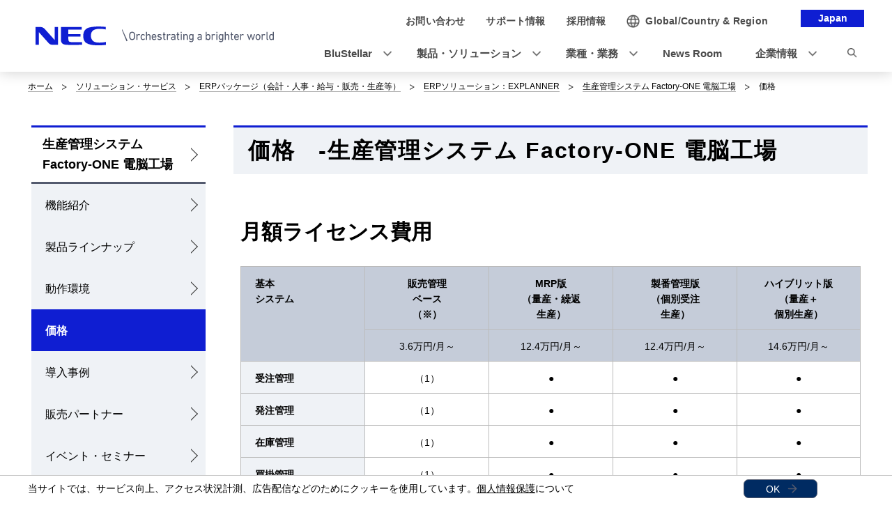

--- FILE ---
content_type: text/html
request_url: https://jpn.nec.com/dennou/price.html
body_size: 6614
content:
<!DOCTYPE HTML>

        <html lang="ja">
                <head>
                    <meta charset="UTF-8" />
                    <meta content="生産管理システム,製造業,電脳工場,NEC" name="keywords" />
                    <meta content="" name="description" />
                    <title>価格:Factory-ONE 電脳工場| NEC</title>
                    <link href="/iwov-resources/fixed-layout/2017v3-2column-Refined.css" rel="stylesheet" type="text/css" />
                    <meta content="width=device-width,initial-scale=1" name="viewport" />
                    <meta content="telephone=no" name="format-detection" />
                    <meta content="IE=edge" http-equiv="X-UA-Compatible" />
                    <link href="/nf_global/v3/common/css/reserve_top1.css" rel="stylesheet" />
                    <script src="/nf_global/v3/common/js/jquery.js"></script>
                    <script src="/nf_global/v3/common/js/reserve_top1.js"></script>
                    <link href="/nf_global/v3/common/css/master-2021.css" rel="stylesheet" type="text/css" />
                    <link href="/nf_global/v3/local/css/ja-2021.css" rel="stylesheet" type="text/css" />
                    <script src="/nf_global/v3/common/js/init.js"></script>
                    <link href="/nf_global/v3/common/css/reserve_top2.css" rel="stylesheet" />
                    <script src="/nf_global/v3/common/js/reserve_top2.js"></script>
                    <script type="application/ld+json">
{
   "@context" : "https://schema.org",
   "@type" : "BreadcrumbList",
   "itemListElement" : [
      {
         "@type" : "ListItem",
         "item" : "https://jpn.nec.com/index.html",
         "name" : "ホーム",
         "position" : 1
      },
      {
         "@type" : "ListItem",
         "item" : "https://jpn.nec.com/solution/",
         "name" : "ソリューション・サービス",
         "position" : 2
      },
      {
         "@type" : "ListItem",
         "item" : "https://jpn.nec.com/erp/index.html",
         "name" : "ERPパッケージ（会計・人事・給与・販売・生産等）",
         "position" : 3
      },
      {
         "@type" : "ListItem",
         "item" : "https://jpn.nec.com/soft/explanner/index.html",
         "name" : "ERPソリューション：EXPLANNER",
         "position" : 4
      },
      {
         "@type" : "ListItem",
         "item" : "https://jpn.nec.com/dennou/index.html",
         "name" : "生産管理システム Factory-ONE 電脳工場",
         "position" : 5
      },
      {
         "@type" : "ListItem",
         "name" : "価格",
         "position" : 6
      }
   ]
}
</script>
                    <meta content="https://jpn.nec.com/dennou/price.html" property="og:url" />
                    <meta content="ja_JP" property="og:locale" />
                    <meta content="NEC" property="og:site_name" />
                    <meta content="https://jpn.nec.com/dennou/images/og_image.jpg" property="og:image" />
                    <meta content="article" property="og:type" />
                    <meta content="価格:Factory-ONE 電脳工場| NEC" property="og:title" />
                    <link href="https://jpn.nec.com/dennou/price.html" rel="canonical" />
                    <script src="//assets.adobedtm.com/37d5c4e7371ac8188d8c3ce88f739133254745ea/satelliteLib-92ef00350b38cf30ca163e6a1ae22dc97ca5f507.js"></script> 
                              <script>!function(e){var n="https://s.go-mpulse.net/boomerang/";if("False"=="True")e.BOOMR_config=e.BOOMR_config||{},e.BOOMR_config.PageParams=e.BOOMR_config.PageParams||{},e.BOOMR_config.PageParams.pci=!0,n="https://s2.go-mpulse.net/boomerang/";if(window.BOOMR_API_key="UV8DW-UHFCB-VLKUJ-J6N62-MKJS9",function(){function e(){if(!o){var e=document.createElement("script");e.id="boomr-scr-as",e.src=window.BOOMR.url,e.async=!0,i.parentNode.appendChild(e),o=!0}}function t(e){o=!0;var n,t,a,r,d=document,O=window;if(window.BOOMR.snippetMethod=e?"if":"i",t=function(e,n){var t=d.createElement("script");t.id=n||"boomr-if-as",t.src=window.BOOMR.url,BOOMR_lstart=(new Date).getTime(),e=e||d.body,e.appendChild(t)},!window.addEventListener&&window.attachEvent&&navigator.userAgent.match(/MSIE [67]\./))return window.BOOMR.snippetMethod="s",void t(i.parentNode,"boomr-async");a=document.createElement("IFRAME"),a.src="about:blank",a.title="",a.role="presentation",a.loading="eager",r=(a.frameElement||a).style,r.width=0,r.height=0,r.border=0,r.display="none",i.parentNode.appendChild(a);try{O=a.contentWindow,d=O.document.open()}catch(_){n=document.domain,a.src="javascript:var d=document.open();d.domain='"+n+"';void(0);",O=a.contentWindow,d=O.document.open()}if(n)d._boomrl=function(){this.domain=n,t()},d.write("<bo"+"dy onload='document._boomrl();'>");else if(O._boomrl=function(){t()},O.addEventListener)O.addEventListener("load",O._boomrl,!1);else if(O.attachEvent)O.attachEvent("onload",O._boomrl);d.close()}function a(e){window.BOOMR_onload=e&&e.timeStamp||(new Date).getTime()}if(!window.BOOMR||!window.BOOMR.version&&!window.BOOMR.snippetExecuted){window.BOOMR=window.BOOMR||{},window.BOOMR.snippetStart=(new Date).getTime(),window.BOOMR.snippetExecuted=!0,window.BOOMR.snippetVersion=12,window.BOOMR.url=n+"UV8DW-UHFCB-VLKUJ-J6N62-MKJS9";var i=document.currentScript||document.getElementsByTagName("script")[0],o=!1,r=document.createElement("link");if(r.relList&&"function"==typeof r.relList.supports&&r.relList.supports("preload")&&"as"in r)window.BOOMR.snippetMethod="p",r.href=window.BOOMR.url,r.rel="preload",r.as="script",r.addEventListener("load",e),r.addEventListener("error",function(){t(!0)}),setTimeout(function(){if(!o)t(!0)},3e3),BOOMR_lstart=(new Date).getTime(),i.parentNode.appendChild(r);else t(!1);if(window.addEventListener)window.addEventListener("load",a,!1);else if(window.attachEvent)window.attachEvent("onload",a)}}(),"".length>0)if(e&&"performance"in e&&e.performance&&"function"==typeof e.performance.setResourceTimingBufferSize)e.performance.setResourceTimingBufferSize();!function(){if(BOOMR=e.BOOMR||{},BOOMR.plugins=BOOMR.plugins||{},!BOOMR.plugins.AK){var n=""=="true"?1:0,t="",a="clrai7ixiedws2lxpaza-f-0110279bd-clientnsv4-s.akamaihd.net",i="false"=="true"?2:1,o={"ak.v":"39","ak.cp":"163868","ak.ai":parseInt("250824",10),"ak.ol":"0","ak.cr":9,"ak.ipv":4,"ak.proto":"h2","ak.rid":"1d12cd25","ak.r":47394,"ak.a2":n,"ak.m":"b","ak.n":"essl","ak.bpcip":"18.226.4.0","ak.cport":34138,"ak.gh":"23.33.84.204","ak.quicv":"","ak.tlsv":"tls1.3","ak.0rtt":"","ak.0rtt.ed":"","ak.csrc":"-","ak.acc":"","ak.t":"1769437234","ak.ak":"hOBiQwZUYzCg5VSAfCLimQ==tDQSWTewhQ2nvuteITgSpsa0bRpqguGtCi7F4zmtWN3vKGiRCH5+chMpastkwNpD06wFyzPPDjV0qWjiqJ4IcCCeN3RctMRNI6TyTGg7ZRpukxhF47uZN0PzVBGaOzDrIaD5T5HiwvTPEn0Eh3FR00s4fjTsGN3mIpsncOVuHOXG5/glOwtboLDkGfgDDD6HIPTham5N9vcWu9Z8V3z0fzjcASpOVH/iu9enGKDibC9cI3KQjRBON/Q/iOPmhFhQl7qqp3WqThOLGhSSogbf1R7P1YsPmUz0sBoRwG3/x0WeuHwBlaM/uMp5BnY+3dF16Tm4dsyXOGuD8MSdb06zcC2mmWfgdDzm5S+4Fm0vg2FrhzEq2mN4HzRW1p7kuesYriqyhwXbTuUO59kGqydvgn5iits/IalOgkhnqtH/c5A=","ak.pv":"43","ak.dpoabenc":"","ak.tf":i};if(""!==t)o["ak.ruds"]=t;var r={i:!1,av:function(n){var t="http.initiator";if(n&&(!n[t]||"spa_hard"===n[t]))o["ak.feo"]=void 0!==e.aFeoApplied?1:0,BOOMR.addVar(o)},rv:function(){var e=["ak.bpcip","ak.cport","ak.cr","ak.csrc","ak.gh","ak.ipv","ak.m","ak.n","ak.ol","ak.proto","ak.quicv","ak.tlsv","ak.0rtt","ak.0rtt.ed","ak.r","ak.acc","ak.t","ak.tf"];BOOMR.removeVar(e)}};BOOMR.plugins.AK={akVars:o,akDNSPreFetchDomain:a,init:function(){if(!r.i){var e=BOOMR.subscribe;e("before_beacon",r.av,null,null),e("onbeacon",r.rv,null,null),r.i=!0}return this},is_complete:function(){return!0}}}}()}(window);</script></head>
                <body> <!--ls:begin[body]-->
                    <div id="fb-root"> </div>
                    <script>(function(d, s, id) {
  var js, fjs = d.getElementsByTagName(s)[0];
  if (d.getElementById(id)) return;
  js = d.createElement(s); js.id = id;
  js.src = "//connect.facebook.net/ja_JP/sdk.js#xfbml=1&version=v2.0";
  fjs.parentNode.insertBefore(js, fjs);
}(document, 'script', 'facebook-jssdk'));</script>
                    <div id="NFI-header">
                        <script type="text/javascript">
<!--
var n16Locale="ja";
//-->
</script> </div><header class="site-header-03 js-toFixedByScroll"><div class="inner">
                            <div class="content">
                                <div class="logo">
                                    <h1 class="siteName"><a href="//jpn.nec.com/"> <img alt="NEC Orchestrating a brighter world" height="27" src="/nf_global/v3/common/img/2021/site/header-img-04.svg" width="342" /> </a></h1> <!-- /.logo --> </div>
                                <div class="languageLabel">
                                    <div class="inner">
                                        <p>Japan</p> <!-- /.inner --> </div> <!-- /.languageLabel --> </div><nav class="nav-global-02  js-request-headerUI" data-request="{
    &quot;className&quot;: &quot;headerHamburger&quot;,
    &quot;method&quot;: &quot;prepend&quot;,
    &quot;target&quot;: &quot;site-header-global&quot;,
    &quot;sp&quot;: {
        &quot;type&quot;: &quot;sync&quot;,
        &quot;syncTarget&quot;: &quot;site-header-search&quot;,
        &quot;default&quot;: &quot;hide&quot;
    },
    &quot;pc&quot;: {
        &quot;default&quot;: &quot;show&quot;
    }
}"><h2 class="str-hidden">ナビゲーション</h2>
                                    <div class="content" id="site-header-global">
                                        <div class="inner js-header-megaDropDown">
                                            <ul aria-label="ユーティリティナビゲーション" class="list of-utility">
                                                <li class="of-contact"><a href="//jpn.nec.com/contactus/index.html"><span>お問い合わせ</span></a></li>
                                                <li class="of-supportAndDownload"><a href="//jpn.nec.com/dl/"><span>サポート情報</span></a></li>
                                                <li class="of-recruit"><a href="//jpn.nec.com/recruit/index.html"><span>採用情報</span></a></li> <!-- /.list --> </ul>
                                            <ul aria-label="グローバルナビゲーション" class="list of-global">
                                                <li class="js-header-megaDropDown-hook"><a data-href="#site-header-global-content-DX" href="//jpn.nec.com/dx/index.html"><span>BluStellar</span></a></li>
                                                <li class="js-header-megaDropDown-hook"><a data-href="#site-header-global-content-Products" href="//jpn.nec.com/products/index.html"><span>製品・ソリューション</span></a></li>
                                                <li class="js-header-megaDropDown-hook"><a data-href="#site-header-global-content-IndustryWorktype" href="//jpn.nec.com/industry/index.html"><span>業種・業務</span></a></li>
                                                <li><a href="//jpn.nec.com/case/" onclick="var s=s_gi('neccojp'); s.tl(this,'o','nav_case',null,'navigate');return false"><span>導入事例</span></a></li>
                                                <li class="js-header-megaDropDown-hook"><a data-href="#site-header-global-content-AboutNEC" href="//jpn.nec.com/profile/index.html"><span>企業情報</span></a></li> <!-- /.list --> </ul> <!-- /.inner --> </div> <!-- /.content --> </div> <!-- /.nav-global-02 --></nav> <!-- /.content --> </div> <!-- /.inner --> </div> <!-- /.site-header-03 --></header> <main class="site-main"><section class="sct-primary"><div class="str-outer-wide">
                                <div class="str-inner">
                                    <h2 class="str-hidden">サイト内の現在位置を表示しています。</h2><nav class="nav-location"><ul class="list">
                                            <li><a href="/index.html">ホーム</a></li>
                                            <li><a href="/solution/">ソリューション・サービス</a></li>
                                            <li><a href="/erp/index.html">ERPパッケージ（会計・人事・給与・販売・生産等）</a></li>
                                            <li><a href="/soft/explanner/index.html">ERPソリューション：EXPLANNER</a></li>
                                            <li><a href="/dennou/index.html?">生産管理システム Factory-ONE 電脳工場</a></li>
                                            <li><b>価格</b></li> <!-- /.list --> </ul> <!-- /.nav-location --></nav><!-- /.str-inner --> </div> <!-- /.str-outer --> </div>
                            <div class="ls-row str-column" id="ls-row-3-col-1-row-2">
                                <div class="ls-col str-column-side" id="ls-row-3-col-1-row-2-col-1"><nav class="nav-local"><!--marsfinderoff: index-->
                                        <h2 class="str-hidden">ローカルナビゲーション</h2>
                                        <div class="root js-btn-nav-local"><b class="title">コンテンツメニュー</b><a href="/dennou/index.html?">生産管理システム Factory-ONE 電脳工場</a></div>
                                        <div class="ls-row content" id="ls-row-3-col-1-row-2-col-1-row-1-col-2-row-1">
                                            <ul class="list">
                                                <li><span><a href="/dennou/function/index.html?">機能紹介</a></span></li>
                                                <li><span><a href="/dennou/lineup.html?">製品ラインナップ</a></span></li>
                                                <li><span><a href="/dennou/spec.html?">動作環境</a></span></li>
                                                <li class="NFI-lncurrent"><span><a href="/dennou/price.html?">価格</a></span></li>
                                                <li><span><a href="/dennou/case.html?">導入事例</a></span></li>
                                                <li><span><a href="/dennou/partner.html?">販売パートナー</a></span></li>
                                                <li><span><a href="/dennou/seminar.html?">イベント・セミナー</a></span></li>
                                                <li><span><a href="/dennou/column/index.html?">ものづくりコラム</a></span></li>
                                                <li><span><a href="/dennou/contact.html?">お問い合わせ</a></span></li> </ul>
                                            <div class="ls-row str-link-side" id="ls-row-3-col-1-row-2-col-1-row-1-col-2-row-1-col-2-row-1">
                                                <div class="str-outer pc-show">
                                                    <div class="str-inner" id="NFI-Optimost">
                                                        <script type="text/javascript">
    <!--
     var n29Locale="ja";
    //-->
  </script> </div> </div>
                                                <div class="str-outer ">
                                                    <div class="str-inner">
                                                        <div id="NFI-insertHtml_1">
                                                            <script type="text/javascript">
<!--
     var insertHtmlUrl_1 = "/dennou/common_left_navi_contact.html";
//-->
</script> </div> <!-- /.str-inner --> </div> <!-- /.str-outer --> </div> </div> </div> <!--marsfinderon: index--></nav> </div>
                                <div class="ls-row str-column-main" id="ls-row-3-col-1-row-2-col-2-row-1">
                                    <div class="str-outer">
                                        <div class="str-inner">
                                            <div class="mod-hdg-l1">
                                                <div class="inner">
                                                    <h1 class="hdg">価格　-生産管理システム Factory-ONE 電脳工場</h1> <!-- /.inner --> </div> <!-- /.mod-hdg-l1 --> </div> <!-- /.str-inner --> </div> <!-- /.str-outer --> </div>
                                    <div class="str-outer">
                                        <div class="str-inner">
                                            <h2 class="mod-hdg-l2-02"><span>月額ライセンス費用</span><!-- /.mod-hdg-l2-02 --> </h2> <!-- /.str-inner --> </div> <!-- /.str-outer --> </div>
                                    <div class="str-outer">
                                        <div class="str-inner">
                                            <div class="mod-tbl">
                                                <table>
                                                    <colgroup>
                                                        <col class="w-20" />
                                                        <col class="w-20" />
                                                        <col class="w-20" />
                                                        <col class="w-20" />
                                                        <col class="w-20" /> </colgroup>
                                                    <thead>
                                                        <tr>
                                                            <td class="align-top" rowspan="2"><strong>基本<br />システム</strong></td>
                                                            <td class="align-center"><strong>販売管理<br />ベース<br />（※）</strong></td>
                                                            <td class="align-center"><strong>MRP版<br />（量産・繰返<br />生産）</strong></td>
                                                            <td class="align-center"><strong>製番管理版<br />（個別受注<br />生産）</strong></td>
                                                            <td class="align-center"><strong>ハイブリット版<br />（量産＋<br />個別生産）</strong></td> </tr>
                                                        <tr>
                                                            <td class="align-center">3.6万円/月～</td>
                                                            <td class="align-center">12.4万円/月～</td>
                                                            <td class="align-center">12.4万円/月～</td>
                                                            <td class="align-center">14.6万円/月～</td> </tr> </thead>
                                                    <tbody>
                                                        <tr>
                                                            <th><strong>受注管理</strong></th>
                                                            <td class="align-center">（1）</td>
                                                            <td class="align-center">●</td>
                                                            <td class="align-center">●</td>
                                                            <td class="align-center">●</td> </tr>
                                                        <tr>
                                                            <th><strong>発注管理</strong></th>
                                                            <td class="align-center">（1）</td>
                                                            <td class="align-center">●</td>
                                                            <td class="align-center">●</td>
                                                            <td class="align-center">●</td> </tr>
                                                        <tr>
                                                            <th><strong>在庫管理</strong></th>
                                                            <td class="align-center">（1）</td>
                                                            <td class="align-center">●</td>
                                                            <td class="align-center">●</td>
                                                            <td class="align-center">●</td> </tr>
                                                        <tr>
                                                            <th><strong>買掛管理</strong></th>
                                                            <td class="align-center">（1）</td>
                                                            <td class="align-center">●</td>
                                                            <td class="align-center">●</td>
                                                            <td class="align-center">●</td> </tr>
                                                        <tr>
                                                            <th><strong>売掛管理</strong></th>
                                                            <td class="align-center">（1）</td>
                                                            <td class="align-center">●</td>
                                                            <td class="align-center">●</td>
                                                            <td class="align-center">●</td> </tr>
                                                        <tr>
                                                            <th><strong>生産計画</strong></th>
                                                            <td class="align-center">（2）</td>
                                                            <td class="align-center">●</td>
                                                            <td class="align-center">－</td>
                                                            <td class="align-center">●</td> </tr>
                                                        <tr>
                                                            <th><strong>手配管理</strong></th>
                                                            <td class="align-center">（2）</td>
                                                            <td class="align-center">－</td>
                                                            <td class="align-center">●</td>
                                                            <td class="align-center">●</td> </tr>
                                                        <tr>
                                                            <th><strong>作業管理</strong></th>
                                                            <td class="align-center">（2）</td>
                                                            <td class="align-center">－</td>
                                                            <td class="align-center">●</td>
                                                            <td class="align-center">●</td> </tr>
                                                        <tr>
                                                            <th><strong>所要量計算</strong></th>
                                                            <td class="align-center">（2）</td>
                                                            <td class="align-center">●</td>
                                                            <td class="align-center">－</td>
                                                            <td class="align-center">●</td> </tr>
                                                        <tr>
                                                            <th><strong>負荷・進捗管理</strong></th>
                                                            <td class="align-center">－</td>
                                                            <td class="align-center">●</td>
                                                            <td class="align-center">●</td>
                                                            <td class="align-center">●</td> </tr>
                                                        <tr>
                                                            <th><strong>原価管理</strong></th>
                                                            <td class="align-center">－</td>
                                                            <td class="align-center">●</td>
                                                            <td class="align-center">●</td>
                                                            <td class="align-center">●</td> </tr>
                                                        <tr>
                                                            <th><strong>販売分析</strong></th>
                                                            <td class="align-center">（1）</td>
                                                            <td class="align-center">●</td>
                                                            <td class="align-center">●</td>
                                                            <td class="align-center">●</td> </tr>
                                                        <tr>
                                                            <th><strong>生産分析</strong></th>
                                                            <td class="align-center">（1）</td>
                                                            <td class="align-center">●</td>
                                                            <td class="align-center">●</td>
                                                            <td class="align-center">●</td> </tr>
                                                        <tr>
                                                            <th><strong>基準情報</strong></th>
                                                            <td class="align-center">（1）</td>
                                                            <td class="align-center">●</td>
                                                            <td class="align-center">●</td>
                                                            <td class="align-center">●</td> </tr> </tbody> </table> </div> <!-- /.str-inner --> </div> <!-- /.str-outer --> </div>
                                    <div class="str-outer">
                                        <div class="str-inner">
                                            <div class="mod-list-02 of-notice">
                                                <ul class="list">
                                                    <li><span class="mark">※</span><div class="content"><small>段階導入の場合、「（1）販売ベース管理」「（2）手配ベース管理」を導入後に「MRP版」「製番管理版」「ハイブリット版」へのアップグレードが可能です。</small><!-- /.content --> </div> </li> <!-- /.list --> </ul> <!-- /.mod-list-02 --> </div> <!-- /.str-inner --> </div> <!-- /.str-outer --> </div>
                                    <div class="str-outer">
                                        <div class="str-inner">
                                            <h2 class="mod-hdg-l2-02"><span>システム全体でのお見積もりに関して</span><!-- /.mod-hdg-l2-02 --> </h2> <!-- /.str-inner --> </div> <!-- /.str-outer --> </div>
                                    <div class="str-outer">
                                        <div class="str-inner">
                                            <p class=" align-left mb-40">価格はシステム構成により異なります。<br />下記お問い合わせフォーム、または弊社営業窓口よりお問い合わせください。</p> <!--/.str-inner --> </div> <!--/.str-outer --> </div>
                                    <div class="str-outer ">
                                        <div class="str-inner">
                                            <div id="NFI-insertHtml_2">
                                                <script type="text/javascript">
<!--
     var insertHtmlUrl_2 = "/dennou/common_main_contact.html";
//-->
</script> </div> <!-- /.str-inner --> </div> <!-- /.str-outer --> </div>
                                    <div class="str-outer ">
                                        <div class="str-inner">
                                            <div id="NFI-insertHtml_3">
                                                <script type="text/javascript">
<!--
     var insertHtmlUrl_3 = "/dennou/common_related_links.html";
//-->
</script> </div> <!-- /.str-inner --> </div> <!-- /.str-outer --> </div> </div> </div> </section> </main><footer class="site-footer"><div class="ls-area seg-primary" id="ls-row-4-area-1">
                            <div class="str-outer pc-hide">
                                <div class="str-inner" id="NFI-OptimostSD">
                                    <script type="text/javascript">
    <!--
     var n29Locale="ja";
    //-->
  </script> </div> </div>
                            <div id="NFI-footerlink">
                                <script type="text/javascript">
<!--
var n18Locale="ja";
//-->
</script> </div>
                            <div class="str-outer-full">
                                <div class="str-inner">
                                    <p class="scroll-top js-page-top"><a href="#top">ページの先頭へ戻る</a></p> </div> </div> </div>
                        <div class="ls-area seg-secondary" id="ls-row-4-area-2">
                            <div id="NFI-footer">
                                <script type="text/javascript">
<!--
var n19Locale="ja";
//-->
</script> </div>
                            <div class="str-outer-wide">
                                <div class="str-inner">
                                    <div class="wrap">
                                        <ul class="list">
                                            <li><a href="//jpn.nec.com/ir/stock/e-ad.html">電子公告</a></li>
                                            <li><a href="//jpn.nec.com/site/privacy/index.html">個人情報保護</a></li>
                                            <li><a href="//jpn.nec.com/site/cookie/index.html">クッキー等の第三者提供について</a></li>
                                            <li><a href="//jpn.nec.com/site/AnonymousData/index.html">匿名加工情報・仮名加工情報</a></li>
                                            <li><a href="//jpn.nec.com/site/webaccessibility/index.html">NECグループのWebアクセシビリティ</a></li>
                                            <li><a href="//jpn.nec.com/profile/governance/security.html">情報セキュリティ基本方針</a></li>
                                            <li><a href="//jpn.nec.com/site/termsofuse.html">ご利用条件</a></li>
                                            <li><a href="//jpn.nec.com/contactus/index.html">お問い合わせ</a></li> <!-- /.list --> </ul>
                                        <p class="copyright"><small>&copy; NEC Corporation</small></p> <!-- /.wrap --> </div> <!-- /.str-inner --> </div> <!-- /.str-outer-wide --> </div>
                            <script type="text/javascript">
var utag_data = {
}
</script> <!-- Loading script asynchronously -->
                            <script type="text/javascript">
(function(a,b,c,d){
a='https://tags.tiqcdn.com/utag/nec/main/prod/utag.js';
b=document;c='script';d=b.createElement(c);d.src=a;d.type='text/java'+c;d.async=true;
a=b.getElementsByTagName(c)[0];a.parentNode.insertBefore(d,a);
})();
</script> </div> </footer><script type="text/javascript">
<!--
var sc = {};

sc.channel=""

sc.prop4="現場指向型生産管理システム：Factory-ONE 電脳工場"

sc.prop5=""

sc.events=""

//--></script>
                    <script type="text/javascript">_satellite.pageBottom();</script>
                    <script src="/nf_global/v3/common/js/reserve_bottom1.js"></script>
                    <script src="/nf_global/v3/common/js/template.common.js"></script>
                    <script src="/nf_global/v3/common/js/run.js"></script>
                    <script async="async" defer="defer" src="https://apis.google.com/js/platform.js">
{lang: 'ja'}
</script>
                    <script src="/nf_global/v3/common/js/reserve_bottom2.js"></script> <!--ls:end[body]--> </body> </html> 

--- FILE ---
content_type: text/html
request_url: https://jpn.nec.com/ja/nf_global/v3/common/footer/copyright.html
body_size: -114
content:
<p class="copyright"><small>&copy; NEC Corporation 1994-2026</small></p>


--- FILE ---
content_type: text/html
request_url: https://jpn.nec.com/dennou/common_left_navi_contact.html
body_size: -9
content:
<p class="mod-btn of-contact align-left"><a href="https://jpn.nec.com/contact/?inqid=274dennou">お問い合わせ</a></p>
<p><a href="https://jpn.nec.com/dennou/contact.html" >お問い合わせ・お見積もり</a></p>
<!-- /.inner --></div>

--- FILE ---
content_type: text/html
request_url: https://jpn.nec.com/dennou/common_main_contact.html
body_size: 337
content:
<div class="mod-box mt-40">
<div class="str-outer">
  <div class="str-inner">
      <p class="align-center mb-30">詳細な情報をカタログに掲載しております。</p>
      <div>
          <div class="content">
              <div class="mod-pnl-02 mb-0" data-col="2">
                  <div class="inner">
                      <div class="col">
                          <div class="pnl">
                              <div class="inner">
                                  <p class="mod-btn of-contact align-center">
                                      <a href="https://jpn.nec.com/contact/?inqid=274dennou" target="">資料請求</a>
                                  </p>
                                  <!-- /.inner -->
                              </div> <!-- /.pnl -->
                          </div> <!-- /.col -->
                      </div>
                      <div class="col align-center">
                          <div class="pnl">
                              <div class="inner">
                                  <p class="mod-btn of-contact align-center">
                                      <a href="/soft/explanner/explanner-j/consultation.html" target="">生産管理お悩み相談</a>
                                  </p>
                                  <!-- /.inner -->
                              </div> <!-- /.pnl -->
                          </div> <!-- /.col -->
                      </div> <!-- /.str-inner -->
                  </div> <!-- /.mod-pnl-02 -->
                  <div class="mod-txt mt-30">
                      <p class="align-center"><a href="/dennou/contact.html"
                              class="mod-link">お問い合わせ・お見積もりはこちら</a></p>
                      <!-- /.mod-txt -->
                  </div>
              </div>
          </div>
      </div>
  </div>
</div>
</div>

--- FILE ---
content_type: text/html
request_url: https://jpn.nec.com/dennou/common_related_links.html
body_size: 590
content:
<div class="mod-box  ">
<div class="inner">
<h3 class="mod-hdg-l3-02"> <span>関連リンク:<br>
<a href="/soft/explanner/index.html">ERPソリューション</a></span> 
<!-- /.mod-hdg-l3 --></h3>
<h4 class="mod-hdg-l4-02"> <span>業種共通</span>
<!-- /.mod-hdg-l4 --></h4>
<div class="mod-link of-list of-float" data-col="3">
<ul class="list">
<li><a href="/soft/explanner/explanner-z/">ERPシステム</a></li>
<li><a href="/soft/explanner/explanner-ai/finance/">会計システム</a></li>
<li><a href="/soft/explanner/explanner-s/index.html">人事・給与ソリューション</a></li>
<li><a href="/soft/explanner/explanner-s/hr/index.html">人事システム</a></li>
<li><a href="/soft/explanner/explanner-s/payroll/index.html">給与システム</a></li>
<li><a href="/soft/explanner/explanner-fl/">ワークフローシステム</a></li>
<li><a href="/explanner/explanner-lg/">倉庫管理システム（WMS）</a></li>
<li><a href="/king-of-time/index.html">勤怠管理システム</a></li>
<!-- <li><a href="/mfcloud/expenses.html">経費精算システム</a></li> -->
<li><a href="/soft/explanner/ai-iot/">EXPLANNER AI・IoT活用ソリューション</a></li>
<!-- /.list -->
</ul>
<!-- /.mod-link --></div>
<h4 class="mod-hdg-l4-02"> <span>業種別</span> 
<!-- /.mod-hdg-l4 --></h4>
<div class="mod-link of-list of-float mb-0" data-col="3">
<ul class="list">
<li><a href="/soft/explanner/explanner-ai/sale/">販売管理システム</a></li>
<li><a href="/soft/explanner/explanner-ai/sale/zaiko.html">在庫管理システム</a></li>
<li><a href="/soft/explanner/explanner-ai/sale/food/">食品卸業向けシステム</a></li>
<li><a href="/soft/explanner/explanner-ai/sale/machine/">機械卸業向けシステム</a></li>
<li><a href="/soft/explanner/explanner-ai/sale/kenzai/">建材卸業向けシステム</a></li>
<li><a href="/soft/explanner/explanner-ai/sale/chemical/">化学品卸業・化成品卸業向けシステム</a></li>
<li><a href="/soft/explanner/explanner-ai/sale/foodmfg/">食品製造業向けシステム</a></li>
<li><a href="/soft/explanner/explanner-j/">生産管理システム</a></li>
<li><a href="/dennou/">生産管理システム（中小企業向け）</a></li>
<li><a href="https://www.nec-solutioninnovators.co.jp/sl/explanner-c/?utm_source=expseries&utm_medium=expmainpage">工事原価管理システム</a></li>
<!-- /.list -->
</ul>
<!-- /.mod-link --></div>
<!-- /.inner --></div>
<!-- /.mod-box --></div>

--- FILE ---
content_type: application/javascript; charset=utf-8
request_url: https://visitor-service-ap-northeast-1.tealiumiq.com/nec/main/019bfaad904f0009d0b496d915600009f0025097007e8?callback=visitor_service_cb_info&rnd=1769437238126
body_size: 555
content:
visitor_service_cb_info({"metrics":{"8882":0.0,"22":1.0,"8930":0.0,"15333":0.0,"15":1.0,"8898":0.0,"28":1.0,"29":1.0,"8890":0.0,"8946":0.0,"15325":0.0,"8922":0.0,"5008":0.0,"8938":0.0,"8906":0.0,"8914":0.0,"21":1.0},"dates":{"audience_nec_main_192_count_ts":1769437238843,"23":1769437238770,"audience_nec_main_111_count_ts":1769437238843},"properties":{"6485":"0822895998927183159_2806789489893134467","5164":"18.226.4.125","6463":"18.226.4.125","5013":"14時","5574":"019bfaad904f0009d0b496d915600009f0025097007e8","17":"https://jpn.nec.com/dennou/price.html","profile":"main","5015":"月曜日","account":"nec","5150":"アメリカ合衆国"},"property_sets":{"6493":["0822895998927183159_2806789489893134467"],"9180":["jpn.nec.com/dennou/price.html"]},"metric_sets":{"5014":{"14時":1.0},"5016":{"月曜日":1.0}},"current_visit":{"metrics":{"12":0.0,"7":1.0,"8813":1.0,"80":0.0},"dates":{"11":1769437238770,"8186":1769437238770,"10":1769437238770},"properties":{"8981":"18.226.4.125","44":"Chrome","45":"Mac OS X","46":"Mac desktop","47":"browser","48":"Chrome","5":"https://jpn.nec.com/dennou/price.html","10849":"jpn.nec.com","13753":"https://jpn.nec.com/dennou/price.html"},"flags":{"14":true,"5278":true,"15527":true},"property_sets":{"8572":["jpn.nec.com/dennou/price.html"],"49":["Chrome"],"50":["Mac OS X"],"51":["Mac desktop"],"52":["browser"],"53":["Chrome"]}},"badges":{"5312":true,"5227":true},"audiences":{"nec_main_111":"All Visitors","nec_main_192":"NEC_Not_internal IP address"}});

--- FILE ---
content_type: application/javascript; charset=utf-8
request_url: https://visitor-service-ap-northeast-1.tealiumiq.com/nec/main/019bfaad904f0009d0b496d915600009f0025097007e8?callback=visitor_service_cb_info&rnd=1769437238127
body_size: 554
content:
visitor_service_cb_info({"metrics":{"8882":0.0,"22":1.0,"8930":0.0,"15333":0.0,"15":1.0,"8898":0.0,"28":1.0,"29":1.0,"8890":0.0,"8946":0.0,"15325":0.0,"8922":0.0,"5008":0.0,"8938":0.0,"8906":0.0,"8914":0.0,"21":1.0},"dates":{"audience_nec_main_192_count_ts":1769437238843,"23":1769437238770,"audience_nec_main_111_count_ts":1769437238843},"properties":{"6485":"0822895998927183159_2806789489893134467","5164":"18.226.4.125","6463":"18.226.4.125","5013":"14時","5574":"019bfaad904f0009d0b496d915600009f0025097007e8","17":"https://jpn.nec.com/dennou/price.html","profile":"main","5015":"月曜日","account":"nec","5150":"アメリカ合衆国"},"property_sets":{"6493":["0822895998927183159_2806789489893134467"],"9180":["jpn.nec.com/dennou/price.html"]},"metric_sets":{"5014":{"14時":1.0},"5016":{"月曜日":1.0}},"current_visit":{"metrics":{"12":0.0,"7":1.0,"8813":1.0,"80":0.0},"dates":{"11":1769437238770,"8186":1769437238770,"10":1769437238770},"properties":{"8981":"18.226.4.125","44":"Chrome","45":"Mac OS X","46":"Mac desktop","47":"browser","48":"Chrome","5":"https://jpn.nec.com/dennou/price.html","10849":"jpn.nec.com","13753":"https://jpn.nec.com/dennou/price.html"},"flags":{"14":true,"5278":true,"15527":true},"property_sets":{"8572":["jpn.nec.com/dennou/price.html"],"49":["Chrome"],"50":["Mac OS X"],"51":["Mac desktop"],"52":["browser"],"53":["Chrome"]}},"badges":{"5312":true,"5227":true},"audiences":{"nec_main_111":"All Visitors","nec_main_192":"NEC_Not_internal IP address"}});

--- FILE ---
content_type: application/javascript
request_url: https://tags.tiqcdn.com/utag/nec/main/prod/utag.js
body_size: 56031
content:
//tealium universal tag - utag.loader ut4.0.202601260710, Copyright 2026 Tealium.com Inc. All Rights Reserved.
var utag_condload=false;try{(function(){function ul(src,a,b){a=document;b=a.createElement('script');b.language='javascript';b.type='text/javascript';b.src=src;a.getElementsByTagName('head')[0].appendChild(b)};var match=(""+document.cookie).match("(^|;\\s)utag_env_nec_main=(\/\/tags\.tiqcdn\.com\/utag\/nec\/[a-z0-9\\.-]{1,30}\\/[^\\s;]*)");if(match){if(match[2].indexOf("/prod/")===-1){var s=match[2];while(s.indexOf("%")!=-1){s=decodeURIComponent(s);}s=s.replace(/\.\./g,"");ul(s);utag_condload=true;__tealium_default_path='//tags.tiqcdn.com/utag/nec/main/prod/';}}})();}catch(e){};try{try{window.utag_cfg_ovrd=window.utag_cfg_ovrd||{};window.utag_cfg_ovrd.domain=location.hostname;if(location.host.indexOf('www.nec.com')>-1||location.host.indexOf('asean.nec.com')>-1||location.host.indexOf('feature-9-analytics-integration--aem-dev-mwp-nec--swfg1200410.aem.live')>-1){window.utag_cfg_ovrd.noview=true;console.log('GET CONSENT: Stop Default utag.view');}}catch(e){console.log(e)}}catch(e){console.log(e);}
if(!utag_condload){try{try{(function(a,b,c,d){let data_domain_script;switch(document.domain){case"www.nec.com":data_domain_script="ea8d5c6b-f53d-4148-b928-3a964933b9fd";break;case"asean.nec.com":data_domain_script="019830db-6af9-72f2-9eee-a7f904074ff6";break;case"feature-9-analytics-integration--aem-dev-mwp-nec--swfg1200410.aem.live":data_domain_script="019ae1dd-93cc-77b9-a30d-566039d7d27e";break;}
a="https://cdn-apac.onetrust.com/scripttemplates/otSDKStub.js?teal";b=document;c='script';d=b.createElement(c);d.src=a;d.type='text/java'+c;d.async=false;d.setAttribute("data-domain-script",data_domain_script);a=b.getElementsByTagName(c)[0];a.parentNode.insertBefore(d,a);})();}catch(e){console.log(e)}}catch(e){console.log(e);}}
if(!utag_condload){try{try{if(location.host.indexOf('www.nec.com')>-1||location.host.indexOf('asean.nec.com')>-1||location.host.indexOf('feature-9-analytics-integration--aem-dev-mwp-nec--swfg1200410.aem.live')>-1){window.OptanonWrapper=window.OptanonWrapper||function(){var configuration={maps:{c1:"C0004",c2:"C0004",c3:"C0004",c4:"C0004",c5:"C0004",c6:"C0004",c7:"C0004",c8:"C0004",c9:"C0004",c10:"C0004",c11:"C0004",c12:"C0004",c13:"C0003",c14:"C0002",c15:"C0003"}};var _getOnetrustCookieValues=function(){var consentValues={};var optanonConsent=(typeof utag.loader.RC('OptanonConsent')==="string")?utag.loader.RC('OptanonConsent'):"";var consentGroups=(optanonConsent||"").split("groups=").pop().split("&").shift().split(",");for(var index=0;index<consentGroups.length;index++){if(/^([^\s]+):(0|1)$/gmi.test(consentGroups[index])){var group=consentGroups[index].split(":");consentValues[group[0]]=group[1]||"0";}}
return consentValues;};var _process=function(){var cats={},categoryNames=utag.gdpr.getCategories(),onetrustCookieValues=_getOnetrustCookieValues();for(var i=0;i<categoryNames.length;i++){var id=i+1;var oneTrustCategoryMapped=configuration.maps["c"+id];cats[id]=onetrustCookieValues[oneTrustCategoryMapped]==="1"?1:0;}
utag.gdpr.setPreferencesValues(cats);utag.loader.initcfg();utag.gdpr.applyConsentState();utag.view(utag.data);};var _init=function(){if(!configuration){return;}
_process();};_init();};}
}catch(e){console.log(e)}}catch(e){console.log(e);}}
if(typeof utag=="undefined"&&!utag_condload){var utag={id:"nec.main",o:{},sender:{},send:{},rpt:{ts:{a:new Date()}},dbi:[],db_log:[],loader:{q:[],lc:0,f:{},p:0,ol:0,wq:[],lq:[],bq:{},bk:{},rf:0,ri:0,rp:0,rq:[],ready_q:[],sendq:{"pending":0},run_ready_q:function(){for(var i=0;i<utag.loader.ready_q.length;i++){utag.DB("READY_Q:"+i);try{utag.loader.ready_q[i]()}catch(e){utag.DB(e)};}},lh:function(a,b,c){a=""+location.hostname;b=a.split(".");c=(/\.co\.|\.com\.|\.org\.|\.edu\.|\.net\.|\.asn\.|\...\.jp$/.test(a))?3:2;return b.splice(b.length-c,c).join(".");},WQ:function(a,b,c,d,g){utag.DB('WQ:'+utag.loader.wq.length);try{if(utag.udoname&&utag.udoname.indexOf(".")<0){utag.ut.merge(utag.data,window[utag.udoname],0);}
if(utag.cfg.load_rules_at_wait){utag.handler.LR(utag.data);}}catch(e){utag.DB(e)};d=0;g=[];for(a=0;a<utag.loader.wq.length;a++){b=utag.loader.wq[a];b.load=utag.loader.cfg[b.id].load;if(b.load==4){this.f[b.id]=0;utag.loader.LOAD(b.id)}else if(b.load>0){g.push(b);d++;}else{this.f[b.id]=1;}}
for(a=0;a<g.length;a++){utag.loader.AS(g[a]);}
if(d==0){utag.loader.END();}},AS:function(a,b,c,d){utag.send[a.id]=a;if(typeof a.src=='undefined'){a.src=utag.cfg.path+((typeof a.name!='undefined')?a.name:'ut'+'ag.'+a.id+'.js')}
a.src+=(a.src.indexOf('?')>0?'&':'?')+'utv='+(a.v?utag.cfg.template+a.v:utag.cfg.v);utag.rpt['l_'+a.id]=a.src;b=document;this.f[a.id]=0;if(a.load==2){utag.DB("Attach sync: "+a.src);a.uid=a.id;b.write('<script id="utag_'+a.id+'" src="'+a.src+'"></scr'+'ipt>')
if(typeof a.cb!='undefined')a.cb();}else if(a.load==1||a.load==3){if(b.createElement){c='utag_nec.main_'+a.id;if(!b.getElementById(c)){d={src:a.src,id:c,uid:a.id,loc:a.loc}
if(a.load==3){d.type="iframe"};if(typeof a.cb!='undefined')d.cb=a.cb;utag.ut.loader(d);}}}},GV:function(a,b,c){b={};for(c in a){if(a.hasOwnProperty(c)&&typeof a[c]!="function")b[c]=a[c];}
return b},OU:function(a,b,c,d,f){try{if(typeof utag.data['cp.OPTOUTMULTI']!='undefined'){c=utag.loader.cfg;a=utag.ut.decode(utag.data['cp.OPTOUTMULTI']).split('|');for(d=0;d<a.length;d++){b=a[d].split(':');if(b[1]*1!==0){if(b[0].indexOf('c')==0){for(f in utag.loader.GV(c)){if(c[f].tcat==b[0].substring(1))c[f].load=0}}else if(b[0]*1==0){utag.cfg.nocookie=true}else{for(f in utag.loader.GV(c)){if(c[f].tid==b[0])c[f].load=0}}}}}}catch(e){utag.DB(e)}},RDdom:function(o){var d=document||{},l=location||{};o["dom.referrer"]=d.referrer;o["dom.title"]=""+d.title;o["dom.domain"]=""+l.hostname;o["dom.query_string"]=(""+l.search).substring(1);o["dom.hash"]=(""+l.hash).substring(1);o["dom.url"]=""+d.URL;o["dom.pathname"]=""+l.pathname;o["dom.viewport_height"]=window.innerHeight||(d.documentElement?d.documentElement.clientHeight:960);o["dom.viewport_width"]=window.innerWidth||(d.documentElement?d.documentElement.clientWidth:960);},RDcp:function(o,b,c,d){b=utag.loader.RC();for(d in b){if(d.match(/utag_(.*)/)){for(c in utag.loader.GV(b[d])){o["cp.utag_"+RegExp.$1+"_"+c]=b[d][c];}}}
for(c in utag.loader.GV((utag.cl&&!utag.cl['_all_'])?utag.cl:b)){if(c.indexOf("utag_")<0&&typeof b[c]!="undefined")o["cp."+c]=b[c];}
},RDqp:function(o,a,b,c){a=location.search+(location.hash+'').replace("#","&");if(utag.cfg.lowerqp){a=a.toLowerCase()};if(a.length>1){b=a.substring(1).split('&');for(a=0;a<b.length;a++){c=b[a].split("=");if(c.length>1){o["qp."+c[0]]=utag.ut.decode(c[1])}}}},RDmeta:function(o,a,b,h){a=document.getElementsByTagName("meta");for(b=0;b<a.length;b++){try{h=a[b].name||a[b].getAttribute("property")||"";}catch(e){h="";utag.DB(e)};if(utag.cfg.lowermeta){h=h.toLowerCase()};if(h!=""){o["meta."+h]=a[b].content}}},RDva:function(o){var readAttr=function(o,l){var a="",b;a=localStorage.getItem(l);if(!a||a=="{}")return;b=utag.ut.flatten({va:JSON.parse(a)});utag.ut.merge(o,b,1);}
try{readAttr(o,"tealium_va");readAttr(o,"tealium_va_"+o["ut.account"]+"_"+o["ut.profile"]);}catch(e){utag.DB(e)}},RDut:function(o,a){var t={};var d=new Date();var m=(utag.ut.typeOf(d.toISOString)=="function");o["ut.domain"]=utag.cfg.domain;o["ut.version"]=utag.cfg.v;t["tealium_event"]=o["ut.event"]=a||"view";t["tealium_visitor_id"]=o["ut.visitor_id"]=o["cp.utag_main_v_id"];t["tealium_session_id"]=o["ut.session_id"]=o["cp.utag_main_ses_id"];try{t["tealium_datasource"]=utag.cfg.datasource;t["tealium_account"]=o["ut.account"]=utag.cfg.utid.split("/")[0];t["tealium_profile"]=o["ut.profile"]=utag.cfg.utid.split("/")[1];t["tealium_environment"]=o["ut.env"]=utag.cfg.path.split("/")[6];}catch(e){utag.DB(e)}
t["tealium_random"]=Math.random().toFixed(16).substring(2);t["tealium_library_name"]="ut"+"ag.js";t["tealium_library_version"]=(utag.cfg.template+"0").substring(2);t["tealium_timestamp_epoch"]=Math.floor(d.getTime()/1000);t["tealium_timestamp_utc"]=(m?d.toISOString():"");d.setHours(d.getHours()-(d.getTimezoneOffset()/60));t["tealium_timestamp_local"]=(m?d.toISOString().replace("Z",""):"");utag.ut.merge(o,t,0);},RDses:function(o,a,c){a=(new Date()).getTime();c=(a+parseInt(utag.cfg.session_timeout))+"";if(!o["cp.utag_main_ses_id"]){o["cp.utag_main_ses_id"]=a+"";o["cp.utag_main__ss"]="1";o["cp.utag_main__sn"]=(1+parseInt(o["cp.utag_main__sn"]||0))+"";}else{o["cp.utag_main__ss"]="0";}
o["cp.utag_main__pn"]=o["cp.utag_main__pn"]||"1";o["cp.utag_main__st"]=c;utag.loader.SC("utag_main",{"_sn":(o["cp.utag_main__sn"]||1),"_ss":o["cp.utag_main__ss"],"_st":c,"ses_id":(o["cp.utag_main_ses_id"]||a)+";exp-session","_pn":o["cp.utag_main__pn"]+";exp-session"});},RDpv:function(o){if(typeof utag.pagevars=="function"){utag.DB("Read page variables");utag.pagevars(o);}},RD:function(o,a){utag.DB("utag.loader.RD");utag.DB(o);utag.loader.RDcp(o);if(!utag.loader.rd_flag){utag.loader.rd_flag=1;o["cp.utag_main_v_id"]=o["cp.utag_main_v_id"]||utag.ut.vi((new Date()).getTime());o["cp.utag_main__pn"]=(1+parseInt(o["cp.utag_main__pn"]||0))+"";utag.loader.SC("utag_main",{"v_id":o["cp.utag_main_v_id"]});utag.loader.RDses(o);}
if(a&&!utag.cfg.noview)utag.loader.RDses(o);utag.loader.RDqp(o);utag.loader.RDmeta(o);utag.loader.RDdom(o);utag.loader.RDut(o,a||"view");utag.loader.RDpv(o);utag.loader.RDva(o);},RC:function(a,x,b,c,d,e,f,g,h,i,j,k,l,m,n,o,v,ck,cv,r,s,t){o={};b=(""+document.cookie!="")?(document.cookie).split("; "):[];r=/^(.*?)=(.*)$/;s=/^(.*);exp-(.*)$/;t=(new Date()).getTime();for(c=0;c<b.length;c++){if(b[c].match(r)){ck=RegExp.$1;cv=RegExp.$2;}
e=utag.ut.decode(cv);if(typeof ck!="undefined"){if(ck.indexOf("ulog")==0||ck.indexOf("utag_")==0){e=cv.split("$");g=[];j={};for(f=0;f<e.length;f++){try{g=e[f].split(":");if(g.length>2){g[1]=g.slice(1).join(":");}
v="";if((""+g[1]).indexOf("~")==0){h=g[1].substring(1).split("|");for(i=0;i<h.length;i++)h[i]=utag.ut.decode(h[i]);v=h}else v=utag.ut.decode(g[1]);j[g[0]]=v;}catch(er){utag.DB(er)};}
o[ck]={};for(f in utag.loader.GV(j)){if(j[f]instanceof Array){n=[];for(m=0;m<j[f].length;m++){if(j[f][m].match(s)){k=(RegExp.$2=="session")?(typeof j._st!="undefined"?j._st:t-1):parseInt(RegExp.$2);if(k>t)n[m]=(x==0)?j[f][m]:RegExp.$1;}}
j[f]=n.join("|");}else{j[f]=""+j[f];if(j[f].match(s)){k=(RegExp.$2=="session")?(typeof j._st!="undefined"?j._st:t-1):parseInt(RegExp.$2);j[f]=(k<t)?null:(x==0?j[f]:RegExp.$1);}}
if(j[f])o[ck][f]=j[f];}}else if(utag.cl[ck]||utag.cl['_all_']){o[ck]=e}}}
return(a)?(o[a]?o[a]:{}):o;},SC:function(a,b,c,d,e,f,g,h,i,j,k,x,v){if(!a)return 0;if(a=="utag_main"&&utag.cfg.nocookie)return 0;v="";var date=new Date();var exp=new Date();exp.setTime(date.getTime()+(365*24*60*60*1000));x=exp.toGMTString();if(c&&c=="da"){x="Thu, 31 Dec 2009 00:00:00 GMT";}else if(a.indexOf("utag_")!=0&&a.indexOf("ulog")!=0){if(typeof b!="object"){v=b}}else{d=utag.loader.RC(a,0);for(e in utag.loader.GV(b)){f=""+b[e];if(f.match(/^(.*);exp-(\d+)(\w)$/)){g=date.getTime()+parseInt(RegExp.$2)*((RegExp.$3=="h")?3600000:86400000);if(RegExp.$3=="u")g=parseInt(RegExp.$2);f=RegExp.$1+";exp-"+g;}
if(c=="i"){if(d[e]==null)d[e]=f;}else if(c=="d")delete d[e];else if(c=="a")d[e]=(d[e]!=null)?(f-0)+(d[e]-0):f;else if(c=="ap"||c=="au"){if(d[e]==null)d[e]=f;else{if(d[e].indexOf("|")>0){d[e]=d[e].split("|")}
g=(d[e]instanceof Array)?d[e]:[d[e]];g.push(f);if(c=="au"){h={};k={};for(i=0;i<g.length;i++){if(g[i].match(/^(.*);exp-(.*)$/)){j=RegExp.$1;}
if(typeof k[j]=="undefined"){k[j]=1;h[g[i]]=1;}}
g=[];for(i in utag.loader.GV(h)){g.push(i);}}
d[e]=g}}else d[e]=f;}
h=new Array();for(g in utag.loader.GV(d)){if(d[g]instanceof Array){for(c=0;c<d[g].length;c++){d[g][c]=encodeURIComponent(d[g][c])}
h.push(g+":~"+d[g].join("|"))}else h.push((g+":").replace(/[\,\$\;\?]/g,"")+encodeURIComponent(d[g]))}
if(h.length==0){h.push("");x=""}
v=(h.join("$"));}
document.cookie=a+"="+v+";path=/;domain="+utag.cfg.domain+";expires="+x;return 1},LOAD:function(a,b,c,d){if(!utag.loader.cfg){return}
if(this.ol==0){if(utag.loader.cfg[a].block&&utag.loader.cfg[a].cbf){this.f[a]=1;delete utag.loader.bq[a];}
for(b in utag.loader.GV(utag.loader.bq)){if(utag.loader.cfg[a].load==4&&utag.loader.cfg[a].wait==0){utag.loader.bk[a]=1;utag.DB("blocked: "+a);}
utag.DB("blocking: "+b);return;}
utag.loader.INIT();return;}
utag.DB('utag.loader.LOAD:'+a);if(this.f[a]==0){this.f[a]=1;if(utag.cfg.noview!=true){if(utag.loader.cfg[a].send){utag.DB("SENDING: "+a);try{if(utag.loader.sendq.pending>0&&utag.loader.sendq[a]){utag.DB("utag.loader.LOAD:sendq: "+a);while(d=utag.loader.sendq[a].shift()){utag.DB(d);utag.sender[a].send(d.event,utag.handler.C(d.data));utag.loader.sendq.pending--;}}else{utag.sender[a].send('view',utag.handler.C(utag.data));}
utag.rpt['s_'+a]=0;}catch(e){utag.DB(e);utag.rpt['s_'+a]=1;}}}
if(utag.loader.rf==0)return;for(b in utag.loader.GV(this.f)){if(this.f[b]==0||this.f[b]==2)return}
utag.loader.END();}},EV:function(a,b,c,d){if(b=="ready"){if(!utag.data){try{utag.cl={'_all_':1};utag.loader.initdata();utag.loader.RD(utag.data);}catch(e){utag.DB(e)};}
if((document.attachEvent||utag.cfg.dom_complete)?document.readyState==="complete":document.readyState!=="loading")setTimeout(c,1);else{utag.loader.ready_q.push(c);var RH;if(utag.loader.ready_q.length<=1){if(document.addEventListener){RH=function(){document.removeEventListener("DOMContentLoaded",RH,false);utag.loader.run_ready_q()};if(!utag.cfg.dom_complete)document.addEventListener("DOMContentLoaded",RH,false);window.addEventListener("load",utag.loader.run_ready_q,false);}else if(document.attachEvent){RH=function(){if(document.readyState==="complete"){document.detachEvent("onreadystatechange",RH);utag.loader.run_ready_q()}};document.attachEvent("onreadystatechange",RH);window.attachEvent("onload",utag.loader.run_ready_q);}}}}else{if(a.addEventListener){a.addEventListener(b,c,false)}else if(a.attachEvent){a.attachEvent(((d==1)?"":"on")+b,c)}}},END:function(b,c,d,e,v,w){if(this.ended){return};this.ended=1;utag.DB("loader.END");b=utag.data;if(utag.handler.base&&utag.handler.base!='*'){e=utag.handler.base.split(",");for(d=0;d<e.length;d++){if(typeof b[e[d]]!="undefined")utag.handler.df[e[d]]=b[e[d]]}}else if(utag.handler.base=='*'){utag.ut.merge(utag.handler.df,b,1);}
utag.rpt['r_0']="t";for(var r in utag.loader.GV(utag.cond)){utag.rpt['r_'+r]=(utag.cond[r])?"t":"f";}
utag.rpt.ts['s']=new Date();v=utag.cfg.path;w=v.indexOf(".tiqcdn.");if(w>0&&b["cp.utag_main__ss"]==1&&!utag.cfg.no_session_count)utag.ut.loader({src:v.substring(0,v.indexOf("/ut"+"ag/")+6)+"tiqapp/ut"+"ag.v.js?a="+utag.cfg.utid+(utag.cfg.nocookie?"&nocookie=1":"&cb="+(new Date).getTime()),id:"tiqapp"})
if(utag.cfg.noview!=true)utag.handler.RE('view',b,"end");utag.handler.INIT();}},DB:function(a,b){if(utag.cfg.utagdb===false){return;}else if(typeof utag.cfg.utagdb=="undefined"){b=document.cookie+'';utag.cfg.utagdb=((b.indexOf('utagdb=true')>=0)?true:false);}
if(utag.cfg.utagdb===true){var t;if(utag.ut.typeOf(a)=="object"){t=utag.handler.C(a)}else{t=a}
utag.db_log.push(t);try{if(!utag.cfg.noconsole)console.log(t)}catch(e){}}},RP:function(a,b,c){if(typeof a!='undefined'&&typeof a.src!='undefined'&&a.src!=''){b=[];for(c in utag.loader.GV(a)){if(c!='src')b.push(c+'='+escape(a[c]))}
this.dbi.push((new Image()).src=a.src+'?utv='+utag.cfg.v+'&utid='+utag.cfg.utid+'&'+(b.join('&')))}},view:function(a,c,d){return this.track({event:'view',data:a,cfg:{cb:c,uids:d}})},link:function(a,c,d){return this.track({event:'link',data:a,cfg:{cb:c,uids:d}})},track:function(a,b,c,d){if(typeof a=="string")a={event:a,data:b,cfg:{cb:c}};for(d in utag.loader.GV(utag.o)){try{utag.o[d].handler.trigger(a.event||"view",a.data||a,a.cfg)}catch(e){utag.DB(e)};}
if(a.cfg&&a.cfg.cb)try{a.cfg.cb()}catch(e){utag.DB(e)};return true},handler:{base:"",df:{},o:{},send:{},iflag:0,INIT:function(a,b,c){utag.DB('utag.handler.INIT');if(utag.initcatch){utag.initcatch=0;return}
this.iflag=1;a=utag.loader.q.length;if(a>0){utag.DB("Loader queue");for(b=0;b<a;b++){c=utag.loader.q[b];utag.handler.trigger(c.a,c.b,c.c)}}
},test:function(){return 1},LR:function(b){utag.DB("Load Rules");for(var d in utag.loader.GV(utag.cond)){utag.cond[d]=false;}
utag.DB(b);utag.loader.loadrules(b);utag.DB(utag.cond);utag.loader.initcfg();utag.loader.OU();for(var r in utag.loader.GV(utag.cond)){utag.rpt['r_'+r]=(utag.cond[r])?"t":"f";}},RE:function(a,b,c,d,e,f,g){if(c!="alr"&&!this.cfg_extend){return 0;}
utag.DB("RE: "+c);if(c=="alr")utag.DB("All Tags EXTENSIONS");utag.DB(b);if(typeof this.extend!="undefined"){g=0;for(d=0;d<this.extend.length;d++){try{e=0;if(typeof this.cfg_extend!="undefined"){f=this.cfg_extend[d];if(typeof f.count=="undefined")f.count=0;if(f[a]==0||(f.once==1&&f.count>0)||f[c]==0){e=1}else{if(f[c]==1){g=1};f.count++}}
if(e!=1){this.extend[d](a,b);utag.rpt['ex_'+d]=0}}catch(er){utag.DB(er);utag.rpt['ex_'+d]=1;utag.ut.error({e:er.message,s:utag.cfg.path+'utag.js',l:d,t:'ge'});}}
utag.DB(b);return g;}},trigger:function(a,b,c,d,e,f){utag.DB('trigger:'+a+(c&&c.uids?":"+c.uids.join(","):""));b=b||{};utag.DB(b);if(!this.iflag){utag.DB("trigger:called before tags loaded");for(d in utag.loader.f){if(!(utag.loader.f[d]===1))utag.DB('Tag '+d+' did not LOAD')}
utag.loader.q.push({a:a,b:utag.handler.C(b),c:c});return;}
utag.ut.merge(b,this.df,0);utag.loader.RD(b,a);utag.cfg.noview=false;function sendTag(a,b,d){try{if(typeof utag.sender[d]!="undefined"){utag.DB("SENDING: "+d);utag.sender[d].send(a,utag.handler.C(b));utag.rpt['s_'+d]=0;}else if(utag.loader.cfg[d].load!=2){utag.loader.sendq[d]=utag.loader.sendq[d]||[];utag.loader.sendq[d].push({"event":a,"data":utag.handler.C(b)});utag.loader.sendq.pending++;utag.loader.AS({id:d,load:1});}}catch(e){utag.DB(e)}}
if(c&&c.uids){this.RE(a,b,"alr");for(f=0;f<c.uids.length;f++){d=c.uids[f];sendTag(a,b,d);}}else if(utag.cfg.load_rules_ajax){this.RE(a,b,"blr");this.LR(b);this.RE(a,b,"alr");for(f=0;f<utag.loader.cfgsort.length;f++){d=utag.loader.cfgsort[f];if(utag.loader.cfg[d].load&&utag.loader.cfg[d].send){sendTag(a,b,d);}}}else{this.RE(a,b,"alr");for(d in utag.loader.GV(utag.sender)){sendTag(a,b,d);}}
this.RE(a,b,"end");},C:function(a,b,c){b={};for(c in utag.loader.GV(a)){if(a[c]instanceof Array){b[c]=a[c].slice(0)}else{b[c]=a[c]}}
return b}},ut:{pad:function(a,b,c,d){a=""+((a-0).toString(16));d='';if(b>a.length){for(c=0;c<(b-a.length);c++){d+='0'}}return""+d+a},vi:function(t,a,b){if(!utag.v_id){a=this.pad(t,12);b=""+Math.random();a+=this.pad(b.substring(2,b.length),16);try{a+=this.pad((navigator.plugins.length?navigator.plugins.length:0),2);a+=this.pad(navigator.userAgent.length,3);a+=this.pad(document.URL.length,4);a+=this.pad(navigator.appVersion.length,3);a+=this.pad(screen.width+screen.height+parseInt((screen.colorDepth)?screen.colorDepth:screen.pixelDepth),5)}catch(e){utag.DB(e);a+="12345"};utag.v_id=a;}
return utag.v_id},hasOwn:function(o,a){return o!=null&&Object.prototype.hasOwnProperty.call(o,a)},isEmptyObject:function(o,a){for(a in o){if(utag.ut.hasOwn(o,a))return false}
return true},isEmpty:function(o){var t=utag.ut.typeOf(o);if(t=="number"){return isNaN(o)}else if(t=="boolean"){return false}else if(t=="string"){return o.length===0}else return utag.ut.isEmptyObject(o)},typeOf:function(e){return({}).toString.call(e).match(/\s([a-zA-Z]+)/)[1].toLowerCase();},flatten:function(o){var a={};function r(c,p){if(Object(c)!==c||c instanceof Array){a[p]=c;}else{if(utag.ut.isEmptyObject(c)){}else{for(var d in c){r(c[d],p?p+"."+d:d);}}}}
r(o,"");return a;},merge:function(a,b,c,d){if(c){for(d in utag.loader.GV(b)){a[d]=b[d]}}else{for(d in utag.loader.GV(b)){if(typeof a[d]=="undefined")a[d]=b[d]}}},decode:function(a,b){b="";try{b=decodeURIComponent(a)}catch(e){utag.DB(e)};if(b==""){b=unescape(a)};return b},encode:function(a,b){b="";try{b=encodeURIComponent(a)}catch(e){utag.DB(e)};if(b==""){b=escape(a)};return b},error:function(a,b,c){if(typeof utag_err!="undefined"){utag_err.push(a)}},loader:function(o,a,b,c,l,m){utag.DB(o);a=document;if(o.type=="iframe"){m=a.getElementById(o.id);if(m&&m.tagName=="IFRAME"){m.parentNode.removeChild(m);}
b=a.createElement("iframe");o.attrs=o.attrs||{};utag.ut.merge(o.attrs,{"height":"1","width":"1","style":"display:none"},0);}else if(o.type=="img"){utag.DB("Attach img: "+o.src);b=new Image();}else{b=a.createElement("script");b.language="javascript";b.type="text/javascript";b.async=1;b.charset="utf-8";}
if(o.id){b.id=o.id};for(l in utag.loader.GV(o.attrs)){b.setAttribute(l,o.attrs[l])}
b.setAttribute("src",o.src);if(typeof o.cb=="function"){if(b.addEventListener){b.addEventListener("load",function(){o.cb()},false);}else{b.onreadystatechange=function(){if(this.readyState=='complete'||this.readyState=='loaded'){this.onreadystatechange=null;o.cb()}};}}
if(typeof o.error=="function"){utag.loader.EV(b,"error",o.error);}
if(o.type!="img"){l=o.loc||"head";c=a.getElementsByTagName(l)[0];if(c){utag.DB("Attach to "+l+": "+o.src);if(l=="script"){c.parentNode.insertBefore(b,c);}else{c.appendChild(b)}}}}}};utag.o['nec.main']=utag;utag.cfg={template:"ut4.45.",load_rules_ajax:true,load_rules_at_wait:false,lowerqp:false,noconsole:false,session_timeout:1800000,readywait:0,noload:0,domain:utag.loader.lh(),datasource:"##UTDATASOURCE##".replace("##"+"UTDATASOURCE##",""),path:"//tags.tiqcdn.com/utag/nec/main/prod/",utid:"nec/main/202601260709"};utag.cfg.v=utag.cfg.template+"202601260710";utag.cond={100:0,103:0,115:0,11:0,120:0,121:0,124:0,130:0,131:0,135:0,136:0,138:0,148:0,149:0,150:0,151:0,152:0,153:0,154:0,157:0,158:0,159:0,160:0,161:0,162:0,167:0,168:0,169:0,170:0,171:0,172:0,173:0,174:0,175:0,176:0,177:0,178:0,179:0,180:0,181:0,182:0,183:0,187:0,188:0,189:0,190:0,191:0,192:0,193:0,194:0,195:0,196:0,197:0,198:0,199:0,200:0,201:0,202:0,5:0,70:0,75:0,87:0,89:0,8:0,94:0,95:0,96:0,97:0,98:0,99:0};utag.pagevars=function(ud){ud=ud||utag.data;try{ud['js_page.data']=data}catch(e){utag.DB(e)};};utag.loader.initdata=function(){try{utag.data=(typeof utag_data!='undefined')?utag_data:{};utag.udoname='utag_data';}catch(e){utag.data={};utag.DB('idf:'+e);}};utag.loader.loadrules=function(_pd,_pc){var d=_pd||utag.data;var c=_pc||utag.cond;for(var l in utag.loader.GV(c)){switch(l){case'100':try{c[100]|=(d['domain_path'].toString().toLowerCase().indexOf('auth.nec.com/download'.toLowerCase())>-1&&d['dom.query_string'].toString().toLowerCase().indexOf('page=3'.toLowerCase())<0)}catch(e){utag.DB(e)};break;case'103':try{c[103]|=(/^jpn\.nec\.com\/press\//i.test(d['domain_path']))}catch(e){utag.DB(e)};break;case'11':try{c[11]|=(d['dom.domain'].toString().toLowerCase()!='www.nec.com'.toLowerCase()&&d['dom.domain'].toString().toLowerCase()!='sg.nec.com'.toLowerCase()&&d['dom.domain'].toString().toLowerCase()!='asean.nec.com'.toLowerCase())}catch(e){utag.DB(e)};break;case'115':try{c[115]|=(d['domain_path'].toString().toLowerCase()=='jpn.nec.com/environment/biz_solution/performance/index.html'.toLowerCase())||(d['domain_path'].toString().toLowerCase()=='jpn.nec.com/environment/biz_solution/performance/article202402/'.toLowerCase())||(d['domain_path'].toString().toLowerCase()=='auth.nec.com/download/dl-240208-000-000628'.toLowerCase())}catch(e){utag.DB(e)};break;case'120':try{c[120]|=(d['domain_path'].toString().toLowerCase()=='jpn.nec.com/ifs/'.toLowerCase())||(d['domain_path'].toString().toLowerCase()=='jpn.nec.com/ifs/index.html'.toLowerCase())||(d['domain_path'].toString().toLowerCase()=='jpn.nec.com/ifs/products/ifs-guide.html'.toLowerCase())||(d['domain_path'].toString().toLowerCase()=='jpn.nec.com/ifs/products/index.html'.toLowerCase())||(d['domain_path'].toString().toLowerCase()=='jpn.nec.com/ifs/case_ifs.html'.toLowerCase())||(d['domain_path'].toString().toLowerCase()=='jpn.nec.com/ifs/case.html'.toLowerCase())||(/^jpn\.nec\.com\/ifs\/case\//i.test(d['domain_path']))||(d['domain_path'].toString().toLowerCase()=='jpn.nec.com/ifs/contents.html'.toLowerCase())||(/^jpn\.nec\.com\/manufacture\/monozukuri\/iot_mono\//i.test(d['domain_path']))||(d['domain_path'].toString().toLowerCase()=='jpn.nec.com/ifs/solution.html'.toLowerCase())||(d['domain_path'].toString().toLowerCase()=='jpn.nec.com/ifs/ifsmes.html'.toLowerCase())||(d['domain_path'].toString().toLowerCase()=='jpn.nec.com/ifs/business/service.html'.toLowerCase())||(d['domain_path'].toString().toLowerCase()=='jpn.nec.com/ifs/business/production.html'.toLowerCase())||(d['domain_path'].toString().toLowerCase()=='jpn.nec.com/ifs/business/pro.html'.toLowerCase())||(d['domain_path'].toString().toLowerCase()=='jpn.nec.com/ifs/business/automotive.html'.toLowerCase())||(d['domain_path'].toString().toLowerCase()=='jpn.nec.com/ifs/business/process.html'.toLowerCase())||(d['domain_path'].toString().toLowerCase()=='jpn.nec.com/ifs/theme/base.html'.toLowerCase())||(d['domain_path'].toString().toLowerCase()=='jpn.nec.com/ifs/theme/analytics.html'.toLowerCase())||(d['domain_path'].toString().toLowerCase()=='jpn.nec.com/ifs/theme/global.html'.toLowerCase())||(d['domain_path'].toString().toLowerCase()=='jpn.nec.com/ifs/theme/system-cooperation.html'.toLowerCase())||(d['domain_path'].toString().toLowerCase()=='jpn.nec.com/ifs/press.html'.toLowerCase())||(d['domain_path'].toString().toLowerCase()=='auth.nec.com/download/dl-230403-000-000352'.toLowerCase())||(d['domain_path'].toString().toLowerCase()=='auth.nec.com/download/dl-230403-000-000353'.toLowerCase())||(d['domain_path'].toString().toLowerCase()=='auth.nec.com/download/dl-240124-000-000620'.toLowerCase())}catch(e){utag.DB(e)};break;case'121':try{c[121]|=(d['domain_path'].toString().toLowerCase()=='jpn.nec.com/manufacture/monozukuri/iot/index.html'.toLowerCase())||(d['domain_path'].toString().toLowerCase()=='jpn.nec.com/manufacture/monozukuri/iot/platform.html'.toLowerCase())||(d['domain_path'].toString().toLowerCase()=='jpn.nec.com/manufacture/monozukuri/iot/2024ITRWP.html'.toLowerCase())||(d['domain_path'].toString().toLowerCase()=='jpn.nec.com/manufacture/monozukuri/dx/solution.html'.toLowerCase())||(d['domain_path'].toString().toLowerCase()=='jpn.nec.com/manufacture/monozukuri/dx/kaizen-guide.html'.toLowerCase())||(d['domain_path'].toString().toLowerCase()=='jpn.nec.com/manufacture/monozukuri/iot/solution/navigation.html'.toLowerCase())||(d['domain_path'].toString().toLowerCase()=='jpn.nec.com/manufacture/monozukuri/iot/solution/throughput.html'.toLowerCase())||(d['domain_path'].toString().toLowerCase()=='jpn.nec.com/manufacture/monozukuri/iot/solution/AI_Visual_Inspection.html'.toLowerCase())||(d['domain_path'].toString().toLowerCase()=='jpn.nec.com/manufacture/monozukuri/AI/AAPFST_ProdDemForecast.html'.toLowerCase())||(d['domain_path'].toString().toLowerCase()=='jpn.nec.com/manufacture/monozukuri/AI/AAPFST_SerPartDemForecast.html'.toLowerCase())||(d['domain_path'].toString().toLowerCase()=='jpn.nec.com/manufacture/monozukuri/AI/AAPFST_AnalyzingQualityDefects.html'.toLowerCase())||(d['domain_path'].toString().toLowerCase()=='jpn.nec.com/iot/platform/iort/index.html'.toLowerCase())||(d['domain_path'].toString().toLowerCase()=='jpn.nec.com/manufacture/monozukuri/iot/solution/mva.html'.toLowerCase())||(d['domain_path'].toString().toLowerCase()=='jpn.nec.com/manufacture/monozukuri/iot/case/index.html'.toLowerCase())||(d['domain_path'].toString().toLowerCase()=='jpn.nec.com/manufacture/monozukuri/iot/case/mhimme/index.html'.toLowerCase())||(d['domain_path'].toString().toLowerCase()=='jpn.nec.com/manufacture/monozukuri/iot/case/n-al/index.html'.toLowerCase())||(d['domain_path'].toString().toLowerCase()=='jpn.nec.com/manufacture/monozukuri/iot/case/ngk/index.html'.toLowerCase())||(d['domain_path'].toString().toLowerCase()=='jpn.nec.com/manufacture/monozukuri/iot/event/index.html'.toLowerCase())||(d['domain_path'].toString().toLowerCase()=='jpn.nec.com/manufacture/monozukuri/dx/partner/index.html'.toLowerCase())||(d['domain_path'].toString().toLowerCase()=='auth.nec.com/download/dl-230403-000-000345'.toLowerCase())||(/^auth\.nec\.com\/download\/dl-230403-000-000346/i.test(d['domain_path']))||(/^auth\.nec\.com\/download\/dl-230403-000-000348/i.test(d['domain_path']))||(/^auth\.nec\.com\/download\/dl-240126-000-000621/i.test(d['domain_path']))||(/^auth\.nec\.com\/download\/dl-240212-000-000630/i.test(d['domain_path']))||(/^auth\.nec\.com\/download\/dl-240304-000-000652/i.test(d['domain_path']))||(/^auth\.nec\.com\/download\/dl-240328-000-000666/i.test(d['domain_path']))||(d['domain_path'].toString().toLowerCase()=='jpn.nec.com/obbligato/'.toLowerCase())||(d['domain_path'].toString().toLowerCase()=='jpn.nec.com/obbligato/index.html'.toLowerCase())||(d['domain_path'].toString().toLowerCase()=='jpn.nec.com/obbligato/product/obl30th.html'.toLowerCase())||(d['domain_path'].toString().toLowerCase()=='jpn.nec.com/obbligato/product/prd-index.html'.toLowerCase())||(d['domain_path'].toString().toLowerCase()=='jpn.nec.com/obbligato/product/prd-nec.html'.toLowerCase())||(d['domain_path'].toString().toLowerCase()=='jpn.nec.com/obbligato/fourth-gen.html'.toLowerCase())||(d['domain_path'].toString().toLowerCase()=='jpn.nec.com/obbligato/jirei/jir-index.html'.toLowerCase())||(d['domain_path'].toString().toLowerCase()=='jpn.nec.com/obbligato/jirei/kitz/'.toLowerCase())||(d['domain_path'].toString().toLowerCase()=='jpn.nec.com/obbligato/jirei/kitz/index.html'.toLowerCase())||(d['domain_path'].toString().toLowerCase()=='jpn.nec.com/obbligato/jirei/meisei/index.html'.toLowerCase())||(d['domain_path'].toString().toLowerCase()=='jpn.nec.com/obbligato/jirei/sanden/index.html'.toLowerCase())||(d['domain_path'].toString().toLowerCase()=='jpn.nec.com/obbligato/jirei/shinanokenshi/index.html'.toLowerCase())||(d['domain_path'].toString().toLowerCase()=='jpn.nec.com/obbligato/solution/slt-intr_index.html'.toLowerCase())||(d['domain_path'].toString().toLowerCase()=='jpn.nec.com/obbligato/solution/slt-intr_bom_bom.html'.toLowerCase())||(d['domain_path'].toString().toLowerCase()=='jpn.nec.com/obbligato/solution/slt-intr_bom_kikaku.html'.toLowerCase())||(d['domain_path'].toString().toLowerCase()=='jpn.nec.com/obbligato/solution/slt-intr_bom_prdno.html'.toLowerCase())||(d['domain_path'].toString().toLowerCase()=='jpn.nec.com/obbligato/solution/slt-intr_bom_cost.html'.toLowerCase())||(d['domain_path'].toString().toLowerCase()=='jpn.nec.com/obbligato/solution/slt-intr_ecm_cad.html'.toLowerCase())||(d['domain_path'].toString().toLowerCase()=='jpn.nec.com/obbligato/solution/slt-intr_ecm_parts.html'.toLowerCase())||(d['domain_path'].toString().toLowerCase()=='jpn.nec.com/obbligato/solution/slt-intr_ecm_config.html'.toLowerCase())||(d['domain_path'].toString().toLowerCase()=='jpn.nec.com/obbligato/solution/slt-intr_ecm_design.html'.toLowerCase())||(d['domain_path'].toString().toLowerCase()=='jpn.nec.com/obbligato/solution/slt-intr_ecm_variation.html'.toLowerCase())||(d['domain_path'].toString().toLowerCase()=='jpn.nec.com/obbligato/solution/slt-intr_ecm_hwsw.html'.toLowerCase())||(d['domain_path'].toString().toLowerCase()=='jpn.nec.com/obbligato/solution/slt-intr_ecm_global.html'.toLowerCase())||(d['domain_path'].toString().toLowerCase()=='jpn.nec.com/obbligato/solution/slt-intr_ecm_collaboration.html'.toLowerCase())||(d['domain_path'].toString().toLowerCase()=='jpn.nec.com/obbligato/solution/slt-intr_ent_document.html'.toLowerCase())||(d['domain_path'].toString().toLowerCase()=='jpn.nec.com/obbligato/solution/slt-intr_ent_project.html'.toLowerCase())||(d['domain_path'].toString().toLowerCase()=='jpn.nec.com/obbligato/solution/slt-intr_ent_leakage.html'.toLowerCase())||(d['domain_path'].toString().toLowerCase()=='jpn.nec.com/obbligato/solution/slt-intr_opt_ecad.html'.toLowerCase())||(d['domain_path'].toString().toLowerCase()=='jpn.nec.com/obbligato/solution/slt-intr_scm_erp.html'.toLowerCase())||(d['domain_path'].toString().toLowerCase()=='jpn.nec.com/obbligato/solution/slt-intr_scm_green.html'.toLowerCase())||(d['domain_path'].toString().toLowerCase()=='jpn.nec.com/obbligato/solution/slt-intr_scm_total.html'.toLowerCase())||(d['domain_path'].toString().toLowerCase()=='jpn.nec.com/obbligato/solution/slt-intr_scm_quality.html'.toLowerCase())||(d['domain_path'].toString().toLowerCase()=='jpn.nec.com/obbligato/solution/slt-intr_scm_bop.html'.toLowerCase())||(d['domain_path'].toString().toLowerCase()=='jpn.nec.com/obbligato/solution/slt-intr_scm_bop_column.html'.toLowerCase())||(d['domain_path'].toString().toLowerCase()=='jpn.nec.com/obbligato/solution/slt-sol_index.html'.toLowerCase())||(d['domain_path'].toString().toLowerCase()=='jpn.nec.com/obbligato/solution/slt-sol_electric.html'.toLowerCase())||(d['domain_path'].toString().toLowerCase()=='jpn.nec.com/obbligato/solution/slt-sol_machine.html'.toLowerCase())||(d['domain_path'].toString().toLowerCase()=='jpn.nec.com/obbligato/solution/slt-sol_autoparts.html'.toLowerCase())||(d['domain_path'].toString().toLowerCase()=='jpn.nec.com/obbligato/solution/slt-sol_material.html'.toLowerCase())||(d['domain_path'].toString().toLowerCase()=='jpn.nec.com/obbligato/solution/slt-sol_food.html'.toLowerCase())||(d['domain_path'].toString().toLowerCase()=='jpn.nec.com/obbligato/solution/slt-sol_medical.html'.toLowerCase())||(d['domain_path'].toString().toLowerCase()=='jpn.nec.com/obbligato/service/srv-index.html'.toLowerCase())||(d['domain_path'].toString().toLowerCase()=='jpn.nec.com/obbligato/service/srv-srv.html'.toLowerCase())||(d['domain_path'].toString().toLowerCase()=='jpn.nec.com/obbligato/service/srv-prd.html'.toLowerCase())||(d['domain_path'].toString().toLowerCase()=='jpn.nec.com/obbligato/saas/'.toLowerCase())||(d['domain_path'].toString().toLowerCase()=='jpn.nec.com/obbligato/saas/index.html'.toLowerCase())||(d['domain_path'].toString().toLowerCase()=='jpn.nec.com/obbligato/saas/Sfunction/Sfnc-index.html'.toLowerCase())||(d['domain_path'].toString().toLowerCase()=='jpn.nec.com/obbligato/saas/Sglobal/china-index.html'.toLowerCase())||(d['domain_path'].toString().toLowerCase()=='jpn.nec.com/obbligato/topics/tp-index.html'.toLowerCase())||(d['domain_path'].toString().toLowerCase()=='jpn.nec.com/obbligato/topics/old-tp-index.html'.toLowerCase())||(d['domain_path'].toString().toLowerCase()=='jpn.nec.com/obbligato/dlp/'.toLowerCase())||(d['domain_path'].toString().toLowerCase()=='jpn.nec.com/obbligato/dlp/index.html'.toLowerCase())||(d['domain_path'].toString().toLowerCase()=='jpn.nec.com/obbligato/chemicals/index.html'.toLowerCase())||(d['domain_path'].toString().toLowerCase()=='jpn.nec.com/obbligato/theme/bombop.html'.toLowerCase())||(/^auth\.nec\.com\/download\/dl-230324-000-000349/i.test(d['domain_path']))||(/^auth\.nec\.com\/download\/dl-240112-000-000613/i.test(d['domain_path']))||(/^auth\.nec\.com\/download\/dl-230221-000-000195/i.test(d['domain_path']))||(/^auth\.nec\.com\/download\/dl-230324-000-000355/i.test(d['domain_path']))||(/^auth\.nec\.com\/download\/dl-230728-000-000526/i.test(d['domain_path']))||(/^auth\.nec\.com\/download\/dl-230324-000-000350/i.test(d['domain_path']))||(d['domain_path'].toString().toLowerCase()=='jpn.nec.com/plm/'.toLowerCase())||(d['domain_path'].toString().toLowerCase()=='jpn.nec.com/plm/index.html'.toLowerCase())||(d['domain_path'].toString().toLowerCase()=='jpn.nec.com/plm/about/abt-index.html'.toLowerCase())||(d['domain_path'].toString().toLowerCase()=='jpn.nec.com/plm/product/index.html'.toLowerCase())||(d['domain_path'].toString().toLowerCase()=='jpn.nec.com/plm/contents/'.toLowerCase())||(d['domain_path'].toString().toLowerCase()=='jpn.nec.com/plm/contents/index.html'.toLowerCase())||(d['domain_path'].toString().toLowerCase()=='jpn.nec.com/plm/contents/column/vol_01.html'.toLowerCase())||(d['domain_path'].toString().toLowerCase()=='jpn.nec.com/plm/contents/column/vol_01a.html'.toLowerCase())||(d['domain_path'].toString().toLowerCase()=='jpn.nec.com/plm/contents/column/vol_02.html'.toLowerCase())||(d['domain_path'].toString().toLowerCase()=='jpn.nec.com/plm/contents/column/vol_02a.html'.toLowerCase())||(d['domain_path'].toString().toLowerCase()=='jpn.nec.com/plm/contents/column/vol_03.html'.toLowerCase())||(d['domain_path'].toString().toLowerCase()=='jpn.nec.com/plm/contents/column/vol_03a.html'.toLowerCase())||(/^auth\.nec\.com\/download\/dl-230324-000-000354/i.test(d['domain_path']))||(d['domain_path'].toString().toLowerCase()=='jpn.nec.com/solidworks/index.html'.toLowerCase())||(d['domain_path'].toString().toLowerCase()=='jpn.nec.com/solidworks/pro_sekkei.html'.toLowerCase())||(d['domain_path'].toString().toLowerCase()=='jpn.nec.com/solidworks/pro_kensyou.html'.toLowerCase())||(d['domain_path'].toString().toLowerCase()=='jpn.nec.com/solidworks/swpdm.html'.toLowerCase())||(d['domain_path'].toString().toLowerCase()=='jpn.nec.com/solidworks/pro_electrical.html'.toLowerCase())||(d['domain_path'].toString().toLowerCase()=='jpn.nec.com/solidworks/pro_composer.html'.toLowerCase())||(d['domain_path'].toString().toLowerCase()=='jpn.nec.com/solidworks/visualize.html'.toLowerCase())||(d['domain_path'].toString().toLowerCase()=='jpn.nec.com/solidworks/ss4m.html'.toLowerCase())||(d['domain_path'].toString().toLowerCase()=='jpn.nec.com/solidworks/whatsnew.html'.toLowerCase())||(d['domain_path'].toString().toLowerCase()=='jpn.nec.com/solidworks/solution.html'.toLowerCase())||(d['domain_path'].toString().toLowerCase()=='jpn.nec.com/solidworks/exa.html'.toLowerCase())||(d['domain_path'].toString().toLowerCase()=='jpn.nec.com/solidworks/case/kiw/'.toLowerCase())||(d['domain_path'].toString().toLowerCase()=='jpn.nec.com/solidworks/case/kiw/index.html'.toLowerCase())||(d['domain_path'].toString().toLowerCase()=='jpn.nec.com/solidworks/topics.html'.toLowerCase())||(/^auth\.nec\.com\/download\/dl-230327-000-000387/i.test(d['domain_path']))}catch(e){utag.DB(e)};break;case'124':try{c[124]|=(d['domain_path'].toString().toLowerCase()=='jpn.nec.com/flexprocess/index.html'.toLowerCase())||(d['domain_path'].toString().toLowerCase()=='jpn.nec.com/flexprocess/feature/index.html'.toLowerCase())||(d['domain_path'].toString().toLowerCase()=='jpn.nec.com/flexprocess/partner/index.html'.toLowerCase())||(d['domain_path'].toString().toLowerCase()=='jpn.nec.com/flexprocess/case/global.html'.toLowerCase())||(d['domain_path'].toString().toLowerCase()=='jpn.nec.com/flexprocess/case/industry.html'.toLowerCase())||(d['domain_path'].toString().toLowerCase()=='jpn.nec.com/flexprocess/case/index.html'.toLowerCase())||(d['domain_path'].toString().toLowerCase()=='jpn.nec.com/flexprocess/case/theme.html'.toLowerCase())||(d['domain_path'].toString().toLowerCase()=='jpn.nec.com/flexprocess/partneronly/partnerfaq.html'.toLowerCase())||(d['domain_path'].toString().toLowerCase()=='jpn.nec.com/flexprocess/partneronly/salestool.html'.toLowerCase())||(d['domain_path'].toString().toLowerCase()=='jpn.nec.com/flexprocess/partneronly/index.html'.toLowerCase())||(d['domain_path'].toString().toLowerCase()=='jpn.nec.com/flexprocess/partneronly/productinfo.html'.toLowerCase())||(d['domain_path'].toString().toLowerCase()=='jpn.nec.com/flexprocess/product/system.html'.toLowerCase())||(d['domain_path'].toString().toLowerCase()=='jpn.nec.com/flexprocess/product/introduction.html'.toLowerCase())||(d['domain_path'].toString().toLowerCase()=='jpn.nec.com/flexprocess/product/function/production.html'.toLowerCase())||(d['domain_path'].toString().toLowerCase()=='jpn.nec.com/flexprocess/product/function/sales.html'.toLowerCase())||(d['domain_path'].toString().toLowerCase()=='jpn.nec.com/flexprocess/product/function/purchase.html'.toLowerCase())||(d['domain_path'].toString().toLowerCase()=='jpn.nec.com/flexprocess/product/function/stock.html'.toLowerCase())||(d['domain_path'].toString().toLowerCase()=='jpn.nec.com/flexprocess/product/function/index.html'.toLowerCase())||(d['domain_path'].toString().toLowerCase()=='jpn.nec.com/flexprocess/product/function/cost.html'.toLowerCase())||(d['domain_path'].toString().toLowerCase()=='jpn.nec.com/flexprocess/product/function/plan.html'.toLowerCase())||(d['domain_path'].toString().toLowerCase()=='jpn.nec.com/flexprocess/product/base/internal_manage.html'.toLowerCase())||(d['domain_path'].toString().toLowerCase()=='jpn.nec.com/flexprocess/product/base/index.html'.toLowerCase())||(d['domain_path'].toString().toLowerCase()=='jpn.nec.com/flexprocess/product/base/customizing.html'.toLowerCase())||(d['domain_path'].toString().toLowerCase()=='jpn.nec.com/flexprocess/product/index.html'.toLowerCase())||(d['domain_path'].toString().toLowerCase()=='jpn.nec.com/flexprocess/solution/package.html'.toLowerCase())||(d['domain_path'].toString().toLowerCase()=='jpn.nec.com/flexprocess/solution/index.html'.toLowerCase())||(d['domain_path'].toString().toLowerCase()=='jpn.nec.com/flexprocess/solution/f1/production.html'.toLowerCase())||(d['domain_path'].toString().toLowerCase()=='jpn.nec.com/flexprocess/solution/f1/index.html'.toLowerCase())||(d['domain_path'].toString().toLowerCase()=='jpn.nec.com/flexprocess/solution/f1/qc.html'.toLowerCase())||(d['domain_path'].toString().toLowerCase()=='jpn.nec.com/flexprocess/support/index.html'.toLowerCase())||(d['domain_path'].toString().toLowerCase()=='auth.nec.com/download/dl-230426-000-000453'.toLowerCase()&&d['teal_ptype']=='完了')}catch(e){utag.DB(e)};break;case'130':try{c[130]|=(d['domain_path'].toString().toLowerCase()=='contact.nec.com/http-jpn.nec.com_tb_1191mobile_pos_download/index.html'.toLowerCase())}catch(e){utag.DB(e)};break;case'131':try{c[131]|=(d['domain_path'].toString().toLowerCase()=='contact.nec.com/http-jpn.nec.com_tb_1191mobile_pos_download/index.html'.toLowerCase())}catch(e){utag.DB(e)};break;case'135':try{c[135]|=(d['domain_path'].toString().toLowerCase()=='auth.nec.com/download/dl-241108-000-000732'.toLowerCase())||(d['domain_path'].toString().toLowerCase()=='jpn.nec.com/dx/agenda/cx/contact-center/download/index.html'.toLowerCase())}catch(e){utag.DB(e)};break;case'136':try{c[136]|=(d['domain_path'].toString().toLowerCase()=='jpn.nec.com/process/aveva_mes/index.html'.toLowerCase())||(d['domain_path'].toString().toLowerCase()=='jpn.nec.com/event/ADJ2024/index.html'.toLowerCase())||(d['domain_path'].toString().toLowerCase()=='jpn.nec.com/manufacture/monozukuri/iot_mono/2024-10/02.html'.toLowerCase())||(d['domain_path'].toString().toLowerCase()=='jpn.nec.com/manufacture/monozukuri/iot_mono/2024-12/02.html'.toLowerCase())||(d['domain_path'].toString().toLowerCase()=='jpn.nec.com/press/202403/20240325_01.html'.toLowerCase())||(d['domain_path'].toString().toLowerCase()=='jpn.nec.com/press/202206/20220621_01.html'.toLowerCase())||(d['domain_path'].toString().toLowerCase()=='auth.nec.com/download/dl-250228-000-000777'.toLowerCase())||(d['domain_path'].toString().toLowerCase()=='auth.nec.com/download/dl-250228-000-000778'.toLowerCase())}catch(e){utag.DB(e)};break;case'138':try{c[138]|=(d['domain_path'].toString().toLowerCase()=='jpn.nec.com/manufacture/jutaku/easyhousing/index.html'.toLowerCase())||(d['domain_path'].toString().toLowerCase()=='jpn.nec.com/manufacture/jutaku/easyhousing/effects.html'.toLowerCase())||(d['domain_path'].toString().toLowerCase()=='jpn.nec.com/manufacture/jutaku/easyhousing/case/index.html'.toLowerCase())||(d['domain_path'].toString().toLowerCase()=='jpn.nec.com/manufacture/jutaku/easyhousing/case/case4.html'.toLowerCase())||(d['domain_path'].toString().toLowerCase()=='jpn.nec.com/manufacture/jutaku/easyhousing/case/case5.html'.toLowerCase())||(d['domain_path'].toString().toLowerCase()=='jpn.nec.com/manufacture/jutaku/easyhousing/case/case1.html'.toLowerCase())||(d['domain_path'].toString().toLowerCase()=='jpn.nec.com/manufacture/jutaku/easyhousing/case/case2.html'.toLowerCase())||(d['domain_path'].toString().toLowerCase()=='jpn.nec.com/manufacture/jutaku/easyhousing/case/case3.html'.toLowerCase())||(d['domain_path'].toString().toLowerCase()=='jpn.nec.com/manufacture/jutaku/easyhousing/case/case6.html'.toLowerCase())||(d['domain_path'].toString().toLowerCase()=='jpn.nec.com/manufacture/jutaku/easyhousing/functions.html'.toLowerCase())||(d['domain_path'].toString().toLowerCase()=='jpn.nec.com/manufacture/jutaku/easyhousing/functions/online.html'.toLowerCase())||(d['domain_path'].toString().toLowerCase()=='jpn.nec.com/manufacture/jutaku/easyhousing/functions/seikyu_online.html'.toLowerCase())||(d['domain_path'].toString().toLowerCase()=='jpn.nec.com/manufacture/jutaku/easyhousing/functions/shiharaitsuchi_online.html'.toLowerCase())||(d['domain_path'].toString().toLowerCase()=='jpn.nec.com/manufacture/jutaku/easyhousing/functions/kikanrenkei.html'.toLowerCase())||(d['domain_path'].toString().toLowerCase()=='jpn.nec.com/manufacture/jutaku/easyhousing/functions/mitsumoriiraikaito.html'.toLowerCase())||(d['domain_path'].toString().toLowerCase()=='jpn.nec.com/manufacture/jutaku/easyhousing/functions/seikyu_kikanrenkei.html'.toLowerCase())||(d['domain_path'].toString().toLowerCase()=='jpn.nec.com/manufacture/jutaku/easyhousing/functions/shiharaitsuchi_kikanrenkei.html'.toLowerCase())||(d['domain_path'].toString().toLowerCase()=='jpn.nec.com/manufacture/jutaku/easyhousing/functions/mobile_kikanrenkei.html'.toLowerCase())||(d['domain_path'].toString().toLowerCase()=='jpn.nec.com/manufacture/jutaku/easyhousing/functions/koujikanryohoukoku.html'.toLowerCase())||(d['domain_path'].toString().toLowerCase()=='jpn.nec.com/manufacture/jutaku/easyhousing/e-signature.html'.toLowerCase())||(d['domain_path'].toString().toLowerCase()=='jpn.nec.com/manufacture/jutaku/easyhousing/select.html'.toLowerCase())||(d['domain_path'].toString().toLowerCase()=='jpn.nec.com/manufacture/jutaku/easyhousing/requirements.html'.toLowerCase())||(d['domain_path'].toString().toLowerCase()=='jpn.nec.com/manufacture/jutaku/easyhousing/faq.html'.toLowerCase())||(d['domain_path'].toString().toLowerCase()=='auth.nec.com/download/dl-230324-000-000344'.toLowerCase())}catch(e){utag.DB(e)};break;case'148':try{c[148]|=(/^inquiry\.nec\.com\/webapp\/form\/26880_wtnb_3\//i.test(d['domain_path'])&&d['Synergy_inqid']=='087flexprocess')}catch(e){utag.DB(e)};break;case'149':try{c[149]|=(/^inquiry\.nec\.com\/webapp\/form\/26880_wtnb_3\//i.test(d['domain_path'])&&d['Synergy_inqid']=='107ifs')}catch(e){utag.DB(e)};break;case'150':try{c[150]|=(/^inquiry\.nec\.com\/webapp\/form\/26880_wtnb_3\//i.test(d['domain_path'])&&d['Synergy_inqid']=='108manufacture_MonozukuriDX')||(/^inquiry\.nec\.com\/webapp\/form\/26880_wtnb_3\//i.test(d['domain_path'])&&d['Synergy_inqid']=='108manufacture_nip')||(/^inquiry\.nec\.com\/webapp\/form\/26880_wtnb_3\//i.test(d['domain_path'])&&d['Synergy_inqid']=='108manufacture_solution')||(/^inquiry\.nec\.com\/webapp\/form\/26880_wtnb_3\//i.test(d['domain_path'])&&d['Synergy_inqid']=='108manufacture_case')||(/^inquiry\.nec\.com\/webapp\/form\/26880_wtnb_3\//i.test(d['domain_path'])&&d['Synergy_inqid']=='108manufacture_event')||(/^inquiry\.nec\.com\/webapp\/form\/26880_wtnb_3\//i.test(d['domain_path'])&&d['Synergy_inqid']=='108manufacture_navigation')||(/^inquiry\.nec\.com\/webapp\/form\/26880_wtnb_3\//i.test(d['domain_path'])&&d['Synergy_inqid']=='108manufacture_mva')||(/^inquiry\.nec\.com\/webapp\/form\/26880_wtnb_3\//i.test(d['domain_path'])&&d['Synergy_inqid']=='108manufacture_mrc')||(/^inquiry\.nec\.com\/webapp\/form\/26880_wtnb_3\//i.test(d['domain_path'])&&d['Synergy_inqid']=='108manufacture')}catch(e){utag.DB(e)};break;case'151':try{c[151]|=(/^inquiry\.nec\.com\/webapp\/form\/26880_wtnb_3\//i.test(d['domain_path'])&&d['Synergy_inqid']=='232_plm')}catch(e){utag.DB(e)};break;case'152':try{c[152]|=(/^inquiry\.nec\.com\/webapp\/form\/26880_wtnb_3\//i.test(d['domain_path'])&&d['Synergy_inqid']=='233_solidworks')}catch(e){utag.DB(e)};break;case'153':try{c[153]|=(/^inquiry\.nec\.com\/webapp\/form\/26880_wtnb_3\//i.test(d['domain_path'])&&d['Synergy_inqid']=='232_obbligato')}catch(e){utag.DB(e)};break;case'154':try{c[154]|=(/^inquiry\.nec\.com\/webapp\/form\/26880_wtnb_3\//i.test(d['domain_path'])&&d['Synergy_inqid']=='1314cnstmtl_02_eHou')}catch(e){utag.DB(e)};break;case'157':try{c[157]|=(d['domain_path'].toString().toLowerCase()=='inquiry.nec.com/webapp/form/26880_wtnb_3/executeRegister.do'.toLowerCase()&&d['Synergy_inqid']=='1290DX')}catch(e){utag.DB(e)};break;case'158':try{c[158]|=(/^inquiry\.nec\.com\/webapp\/form\/26880_wtnb_3\//i.test(d['domain_path'])&&d['Synergy_inqid']=='0010_aveva_mes')}catch(e){utag.DB(e)};break;case'159':try{c[159]|=(d['domain_path'].toString().toLowerCase()=='inquiry.nec.com/webapp/form/26880_wtnb_3/index.do'.toLowerCase()&&d['Synergy_inqid']=='1290DX')||(d['domain_path'].toString().toLowerCase()=='inquiry.nec.com/webapp/form/26880_wtnb_3/setParameters.do'.toLowerCase()&&d['Synergy_inqid']=='1290DX')}catch(e){utag.DB(e)};break;case'160':try{c[160]|=(d['dom.domain'].toString().toLowerCase()=='jpn.nec.com'.toLowerCase())}catch(e){utag.DB(e)};break;case'161':try{c[161]|=(d['domain_path'].toString().toLowerCase()=='inquiry.nec.com/webapp/form/26880_wtnb_3/index.do'.toLowerCase())}catch(e){utag.DB(e)};break;case'162':try{c[162]|=(d['dom.domain'].toString().toLowerCase()=='inquiry.nec.com'.toLowerCase()&&d['dom.pathname'].toString().toLowerCase()=='/webapp/form/26880_wtnb_3/executeRegister.do'.toLowerCase())}catch(e){utag.DB(e)};break;case'167':try{c[167]|=(d['domain_path'].toString().toLowerCase()=='jpn.nec.com/mobile-pos/lp-0001/'.toLowerCase())||(d['domain_path'].toString().toLowerCase()=='jpn.nec.com/mobile-pos/lp-0002/'.toLowerCase())||(d['domain_path'].toString().toLowerCase()=='jpn.nec.com/mobile-pos/lp-0003/'.toLowerCase())||(d['domain_path'].toString().toLowerCase()=='jpn.nec.com/mobile-pos/lp-0004/'.toLowerCase())||(d['domain_path'].toString().toLowerCase()=='jpn.nec.com/mobile-pos/it-grant/'.toLowerCase())}catch(e){utag.DB(e)};break;case'168':try{c[168]|=(d['domain_path'].toString().toLowerCase()=='jpn.nec.com/cgi-bin/mobile-pos/input.cgi'.toLowerCase())}catch(e){utag.DB(e)};break;case'169':try{c[169]|=(d['domain_path'].toString().toLowerCase()=='jpn.nec.com/mobile-pos/download/mpos-dl.html'.toLowerCase())}catch(e){utag.DB(e)};break;case'170':try{c[170]|=(d['domain_path'].toString().toLowerCase()=='jpn.nec.com/cgi-bin/mobile-pos/input.cgi'.toLowerCase())}catch(e){utag.DB(e)};break;case'171':try{c[171]|=(/^jpn\.nec\.com\/mobile-pos\//i.test(d['domain_path']))||(d['domain_path'].toString().toLowerCase()=='jpn.nec.com/cgi-bin/mobile-pos/input.cgi'.toLowerCase())}catch(e){utag.DB(e)};break;case'172':try{c[172]|=(/^jpn\.nec\.com\/mobile-pos\//i.test(d['domain_path']))||(d['domain_path'].toString().toLowerCase()=='jpn.nec.com/cgi-bin/mobile-pos/input.cgi'.toLowerCase())}catch(e){utag.DB(e)};break;case'173':try{c[173]|=(/^jpn\.nec\.com\/mobile-pos\//i.test(d['domain_path']))}catch(e){utag.DB(e)};break;case'174':try{c[174]|=(/^jpn\.nec\.com\/mobile-pos\//i.test(d['domain_path']))}catch(e){utag.DB(e)};break;case'175':try{c[175]|=(/^jpn\.nec\.com\/mobile-pos\//i.test(d['domain_path']))}catch(e){utag.DB(e)};break;case'176':try{c[176]|=(d['domain_path'].toString().toLowerCase()=='jpn.nec.com/cgi-bin/mobile-pos/input.cgi'.toLowerCase())}catch(e){utag.DB(e)};break;case'177':try{c[177]|=(/^wisdom\.nec\.com\/ja\/feature\/dxmanagement\/2025080801\//i.test(d['domain_path']))||(d['domain_path'].toString().toLowerCase()=='auth.nec.com/download/dl-250616-000-000842'.toLowerCase())||(/^wisdom\.nec\.com\/ja\/feature\/dxmanagement\/2025082702\//i.test(d['domain_path']))||(d['domain_path'].toString().toLowerCase()=='auth.nec.com/download/dl-250130-000-000756'.toLowerCase())||(/^jpn\.nec\.com\/service\/servicenow\/20250130whitepaper\/index\.html/i.test(d['domain_path'])&&d['qp.cid'].toString().toLowerCase()=='wisdom_itopzero_wp_25q2'.toLowerCase())||(/^jpn\.nec\.com\/dx\/offering\/data-driven-management\/dxmanagement\/index\.html/i.test(d['domain_path'])&&d['qp.cid'].toString().toLowerCase()=='wisdom_ddxzero_doc_25q2'.toLowerCase())}catch(e){utag.DB(e)};break;case'178':try{c[178]|=(/^wisdom\.nec\.com\/ja\/feature\/dxmanagement\/2025082701\//i.test(d['domain_path']))||(/^wisdom\.nec\.com\/ja\/feature\/dxmanagement\/2025080801\//i.test(d['domain_path']))||(/^wisdom\.nec\.com\/ja\/feature\/dxmanagement\/2025082702\//i.test(d['domain_path']))}catch(e){utag.DB(e)};break;case'179':try{c[179]|=(d['dom.domain'].toString().toLowerCase()=='www.nec.com'.toLowerCase())||(d['dom.domain'].toString().toLowerCase()=='sg.nec.com'.toLowerCase())||(d['dom.domain'].toString().toLowerCase()=='asean.nec.com'.toLowerCase())}catch(e){utag.DB(e)};break;case'180':try{c[180]|=(/^jpn\.nec\.com\/sap\//i.test(d['domain_path']))}catch(e){utag.DB(e)};break;case'181':try{c[181]|=(/^jpn\.nec\.com\/logistics_service\/kyouhai-pf\//i.test(d['domain_path']))||(d['domain_path'].toString().toLowerCase()=='jpn.nec.com/nec-community/logisticssharing/info.html'.toLowerCase())||(d['domain_path'].toString().toLowerCase()=='auth.nec.com/login'.toLowerCase())||(d['domain_path'].toString().toLowerCase()=='auth.nec.com/register'.toLowerCase())||(d['domain_path'].toString().toLowerCase()=='auth.nec.com/register/complete'.toLowerCase())||(d['domain_path'].toString().toLowerCase()=='auth.nec.com/download/dl-230213-000-000145'.toLowerCase())||(d['domain_path'].toString().toLowerCase()=='inquiry.nec.com/webapp/form/26880_wtnb_3/index.do'.toLowerCase()&&d['Synergy_inqid']=='1287_logi_kyouhai1')||(d['domain_path'].toString().toLowerCase()=='inquiry.nec.com/webapp/form/26880_wtnb_3/setParameters.do'.toLowerCase()&&d['Synergy_inqid']=='1287_logi_kyouhai1')||(d['domain_path'].toString().toLowerCase()=='inquiry.nec.com/webapp/form/26880_wtnb_3/executeRegister.do'.toLowerCase()&&d['Synergy_inqid']=='1287_logi_kyouhai1')||(d['domain_path'].toString().toLowerCase()=='auth.nec.com/community/request'.toLowerCase()&&d['qp.community']=='8986')}catch(e){utag.DB(e)};break;case'182':try{c[182]|=(d['domain_path'].toString().toLowerCase()=='jpn.nec.com/mobility/autosar/index.html'.toLowerCase())||(d['domain_path'].toString().toLowerCase()=='jpn.nec.com/mobility/autosar/'.toLowerCase())||(d['domain_path'].toString().toLowerCase()=='auth.nec.com/login'.toLowerCase())||(d['domain_path'].toString().toLowerCase()=='auth.nec.com/download/dl-251020-000-000876'.toLowerCase())}catch(e){utag.DB(e)};break;case'183':try{c[183]|=(d['domain_path'].toString().toLowerCase()=='auth.nec.com/login'.toLowerCase())}catch(e){utag.DB(e)};break;case'187':try{c[187]|=(d['domain_path'].toString().toLowerCase()=='auth.nec.com/download/dl-251119-000-000880'.toLowerCase())}catch(e){utag.DB(e)};break;case'188':try{c[188]|=(d['domain_path'].toString().toLowerCase()=='jpn.nec.com/service/servicenow/20250130whitepaper/index.html'.toLowerCase())||(d['domain_path'].toString().toLowerCase()=='jpn.nec.com/service/servicenow/20250130whitepaper/'.toLowerCase())}catch(e){utag.DB(e)};break;case'189':try{c[189]|=(/^jpn\.nec\.com\/logistics_service\/tsuukan\//i.test(d['domain_path']))||(d['domain_path'].toString().toLowerCase()=='auth.nec.com/login'.toLowerCase())||(d['domain_path'].toString().toLowerCase()=='auth.nec.com/register'.toLowerCase())||(d['domain_path'].toString().toLowerCase()=='auth.nec.com/register/complete'.toLowerCase())||(d['domain_path'].toString().toLowerCase()=='auth.nec.com/download/dl-230213-000-000147'.toLowerCase())||(d['domain_path'].toString().toLowerCase()=='inquiry.nec.com/webapp/form/26880_wtnb_3/index.do'.toLowerCase()&&d['Synergy_inqid']=='1287_logi_tsuukan1')||(d['domain_path'].toString().toLowerCase()=='inquiry.nec.com/webapp/form/26880_wtnb_3/setParameters.do'.toLowerCase()&&d['Synergy_inqid']=='1287_logi_tsuukan1')||(d['domain_path'].toString().toLowerCase()=='inquiry.nec.com/webapp/form/26880_wtnb_3/executeRegister.do'.toLowerCase()&&d['Synergy_inqid']=='1287_logi_tsuukan1')}catch(e){utag.DB(e)};break;case'190':try{c[190]|=(d['domain_path'].toString().toLowerCase()=='auth.nec.com/seminar/sm-260109-000-000639'.toLowerCase()&&d['teal_ptype']=='完了')||(d['domain_path'].toString().toLowerCase()=='auth.nec.com/register/complete'.toLowerCase())}catch(e){utag.DB(e)};break;case'191':try{c[191]|=(/^wisdom\.nec\.com\/ja\/feature\//i.test(d['domain_path']))}catch(e){utag.DB(e)};break;case'192':try{c[192]|=(d['domain_path'].toString().toLowerCase()=='wisdom.nec.com/ja/feature/dxmanagement/2025112101/index.html'.toLowerCase())||(d['domain_path'].toString().toLowerCase()=='wisdom.nec.com/ja/special/valuecreation/2025091001/index.html'.toLowerCase())||(d['domain_path'].toString().toLowerCase()=='wisdom.nec.com/ja/special/valuecreation/2025112001/index.html'.toLowerCase())||(d['domain_path'].toString().toLowerCase()=='jpn.nec.com/dx/index.html'.toLowerCase())||(d['domain_path'].toString().toLowerCase()=='jpn.nec.com/dx/consulting/index.html'.toLowerCase())||(d['domain_path'].toString().toLowerCase()=='jpn.nec.com/event/20251219_data_webinar/index.html'.toLowerCase())||(d['domain_path'].toString().toLowerCase()=='auth.nec.com/login'.toLowerCase())||(d['domain_path'].toString().toLowerCase()=='auth.nec.com/seminar/sm-251219-000-000638'.toLowerCase())||(d['domain_path'].toString().toLowerCase()=='auth.nec.com/register'.toLowerCase())||(d['domain_path'].toString().toLowerCase()=='auth.nec.com/register/complete'.toLowerCase())}catch(e){utag.DB(e)};break;case'193':try{c[193]|=(d['domain_path'].toString().toLowerCase()=='wisdom.nec.com/ja/feature/dxmanagement/2025112101/index.html'.toLowerCase())||(d['domain_path'].toString().toLowerCase()=='wisdom.nec.com/ja/special/valuecreation/2025091001/index.html'.toLowerCase())||(d['domain_path'].toString().toLowerCase()=='wisdom.nec.com/ja/special/valuecreation/2025112001/index.html'.toLowerCase())||(d['domain_path'].toString().toLowerCase()=='jpn.nec.com/dx/index.html'.toLowerCase())||(d['domain_path'].toString().toLowerCase()=='jpn.nec.com/dx/consulting/index.html'.toLowerCase())||(d['domain_path'].toString().toLowerCase()=='jpn.nec.com/event/20251219_data_webinar/index.html'.toLowerCase())||(d['domain_path'].toString().toLowerCase()=='auth.nec.com/seminar/sm-251219-000-000638'.toLowerCase())||(d['domain_path'].toString().toLowerCase()=='auth.nec.com/register'.toLowerCase())||(d['domain_path'].toString().toLowerCase()=='auth.nec.com/register/complete'.toLowerCase())}catch(e){utag.DB(e)};break;case'194':try{c[194]|=(d['domain_path'].toString().toLowerCase()=='wisdom.nec.com/ja/feature/dxmanagement/2025112101/index.html'.toLowerCase())||(d['domain_path'].toString().toLowerCase()=='jpn.nec.com/dx/index.html'.toLowerCase())||(d['domain_path'].toString().toLowerCase()=='jpn.nec.com/dx/consulting/index.html'.toLowerCase())||(d['domain_path'].toString().toLowerCase()=='jpn.nec.com/event/20251219_data_webinar/index.html'.toLowerCase())||(d['domain_path'].toString().toLowerCase()=='auth.nec.com/seminar/sm-251219-000-000638'.toLowerCase())||(d['domain_path'].toString().toLowerCase()=='auth.nec.com/register'.toLowerCase())||(d['domain_path'].toString().toLowerCase()=='auth.nec.com/register/complete'.toLowerCase())}catch(e){utag.DB(e)};break;case'195':try{c[195]|=(d['domain_path'].toString().toLowerCase()=='jpn.nec.com/dx/offering/data-driven-management/whitepaper/internaldx.html'.toLowerCase())||(d['domain_path'].toString().toLowerCase()=='auth.nec.com/download/dl-251209-000-000891'.toLowerCase())||(d['domain_path'].toString().toLowerCase()=='jpn.nec.com/dx/BluStellar_contents/index.html'.toLowerCase())||(d['domain_path'].toString().toLowerCase()=='jpn.nec.com/dx/consumer_survey/index.html'.toLowerCase())||(d['domain_path'].toString().toLowerCase()=='auth.nec.com/download/dl-251127-000-000886'.toLowerCase())}catch(e){utag.DB(e)};break;case'196':try{c[196]|=(d['domain_path'].toString().toLowerCase()=='wisdom.nec.com/ja/feature/dxmanagement/2025101601/index.html'.toLowerCase())||(d['domain_path'].toString().toLowerCase()=='wisdom.nec.com/ja/feature/dxmanagement/2025100101/index.html'.toLowerCase())||(d['domain_path'].toString().toLowerCase()=='jpn.nec.com/dx/offering/data-driven-management/whitepaper/internaldx.html'.toLowerCase())||(d['domain_path'].toString().toLowerCase()=='auth.nec.com/download/dl-251209-000-000891'.toLowerCase())||(d['domain_path'].toString().toLowerCase()=='jpn.nec.com/dx/BluStellar_contents/index.html'.toLowerCase())||(d['domain_path'].toString().toLowerCase()=='jpn.nec.com/dx/consumer_survey/index.html'.toLowerCase())||(d['domain_path'].toString().toLowerCase()=='auth.nec.com/download/dl-251127-000-000886'.toLowerCase())}catch(e){utag.DB(e)};break;case'197':try{c[197]|=(d['domain_path'].toString().toLowerCase()=='wisdom.nec.com/ja/feature/dxmanagement/2025101601/index.html'.toLowerCase())||(d['domain_path'].toString().toLowerCase()=='wisdom.nec.com/ja/feature/dxmanagement/2025100101/index.html'.toLowerCase())||(d['domain_path'].toString().toLowerCase()=='jpn.nec.com/dx/offering/data-driven-management/whitepaper/internaldx.html'.toLowerCase())||(d['domain_path'].toString().toLowerCase()=='auth.nec.com/download/dl-251209-000-000891'.toLowerCase())||(d['domain_path'].toString().toLowerCase()=='jpn.nec.com/dx/BluStellar_contents/index.html'.toLowerCase())||(d['domain_path'].toString().toLowerCase()=='jpn.nec.com/dx/consumer_survey/index.html'.toLowerCase())||(d['domain_path'].toString().toLowerCase()=='auth.nec.com/download/dl-251127-000-000886'.toLowerCase())}catch(e){utag.DB(e)};break;case'198':try{c[198]|=(d['domain_path'].toString().toLowerCase()=='wisdom.nec.com/ja/feature/dxmanagement/2025101601/index.html'.toLowerCase())||(d['domain_path'].toString().toLowerCase()=='wisdom.nec.com/ja/feature/dxmanagement/2025100101/index.html'.toLowerCase())}catch(e){utag.DB(e)};break;case'199':try{c[199]|=(d['domain_path'].toString().toLowerCase()=='jpn.nec.com/dx/offering/data-driven-management/whitepaper/internaldx.html'.toLowerCase())||(d['domain_path'].toString().toLowerCase()=='auth.nec.com/download/dl-251209-000-000891'.toLowerCase())||(d['domain_path'].toString().toLowerCase()=='jpn.nec.com/dx/offering/data-driven-management/dxmanagement/index.html'.toLowerCase())||(d['domain_path'].toString().toLowerCase()=='auth.nec.com/download/dl-250616-000-000842'.toLowerCase())||(d['domain_path'].toString().toLowerCase()=='auth.nec.com/register'.toLowerCase())||(d['domain_path'].toString().toLowerCase()=='auth.nec.com/register/complete'.toLowerCase())}catch(e){utag.DB(e)};break;case'200':try{c[200]|=(d['domain_path'].toString().toLowerCase()=='wisdom.nec.com/ja/feature/dxmanagement/2025100801/index.html'.toLowerCase())||(/^jpn\.nec\.com\/event\/20251205gpu\//i.test(d['domain_path']))||(/^jpn\.nec\.com\/dx\/cl-optimized\/assessment\//i.test(d['domain_path']))||(/^auth\.nec\.com\/login/i.test(d['domain_path']))||(d['domain_path'].toString().toLowerCase()=='auth.nec.com/seminar/sm-251205-000-000613'.toLowerCase())||(d['domain_path'].toString().toLowerCase()=='inquiry.nec.com/webapp/form/26880_wtnb_3/index.do'.toLowerCase()&&d['Synergy_inqid']=='1290DX')||(d['domain_path'].toString().toLowerCase()=='jpn.nec.com/dx/offering/data-driven-management/whitepaper/internaldx.html'.toLowerCase())||(d['domain_path'].toString().toLowerCase()=='auth.nec.com/download/dl-251209-000-000891'.toLowerCase())||(d['domain_path'].toString().toLowerCase()=='jpn.nec.com/dx/offering/data-driven-management/dxmanagement/index.html'.toLowerCase())||(d['domain_path'].toString().toLowerCase()=='auth.nec.com/download/dl-250616-000-000842'.toLowerCase())||(d['domain_path'].toString().toLowerCase()=='auth.nec.com/register'.toLowerCase())||(d['domain_path'].toString().toLowerCase()=='auth.nec.com/register/complete'.toLowerCase())}catch(e){utag.DB(e)};break;case'201':try{c[201]|=(d['domain_path'].toString().toLowerCase()=='wisdom.nec.com/ja/feature/dxmanagement/2025100801/index.html'.toLowerCase())||(/^jpn\.nec\.com\/event\/20251205gpu\//i.test(d['domain_path']))||(/^jpn\.nec\.com\/dx\/cl-optimized\/assessment\//i.test(d['domain_path']))||(/^auth\.nec\.com\/login/i.test(d['domain_path']))||(d['domain_path'].toString().toLowerCase()=='auth.nec.com/seminar/sm-251205-000-000613'.toLowerCase())||(d['domain_path'].toString().toLowerCase()=='inquiry.nec.com/webapp/form/26880_wtnb_3/index.do'.toLowerCase()&&d['Synergy_inqid']=='1290DX')||(d['domain_path'].toString().toLowerCase()=='jpn.nec.com/dx/offering/data-driven-management/whitepaper/internaldx.html'.toLowerCase())||(d['domain_path'].toString().toLowerCase()=='auth.nec.com/download/dl-251209-000-000891'.toLowerCase())||(d['domain_path'].toString().toLowerCase()=='jpn.nec.com/dx/offering/data-driven-management/dxmanagement/index.html'.toLowerCase())||(d['domain_path'].toString().toLowerCase()=='auth.nec.com/download/dl-250616-000-000842'.toLowerCase())||(d['domain_path'].toString().toLowerCase()=='auth.nec.com/register'.toLowerCase())||(d['domain_path'].toString().toLowerCase()=='auth.nec.com/register/complete'.toLowerCase())}catch(e){utag.DB(e)};break;case'202':try{c[202]|=(d['domain_path'].toString().toLowerCase()=='wisdom.nec.com/ja/feature/dxmanagement/2025100801/index.html'.toLowerCase())}catch(e){utag.DB(e)};break;case'5':try{c[5]|=(d['dom.pathname'].toString().indexOf('/en/global/solutions/safety/')>-1)||(d['dom.pathname'].toString().toLowerCase()=='/en/global/about/fact/index.html'.toLowerCase())||(d['dom.pathname'].toString().toLowerCase().indexOf('/en/global/solutions/5g/'.toLowerCase())>-1)}catch(e){utag.DB(e)};break;case'70':try{c[70]|=(d['dom.domain'].toString().toLowerCase()=='www.nec.com'.toLowerCase())}catch(e){utag.DB(e)};break;case'75':try{c[75]|=(typeof d['video_platform']=='undefined')||(typeof d['video_platform']!='undefined'&&d['video_platform']=='')||(typeof d['video_platform']!='undefined'&&d['video_platform']!=''&&d['video_platform'].toString().toLowerCase()!='video-js'.toLowerCase())}catch(e){utag.DB(e)};break;case'8':try{c[8]|=(d['dom.domain'].toString().toLowerCase()=='wisdom.nec.com'.toLowerCase())}catch(e){utag.DB(e)};break;case'87':try{c[87]|=(typeof d['cp.utag_main__ss']!='undefined'&&d['cp.utag_main__ss'].toString().toLowerCase()=='1'.toLowerCase())||(typeof d['ut.env']!='undefined'&&d['ut.env'].toString().toLowerCase()=='dev'.toLowerCase())||(typeof d['internalAccess']!='undefined'&&d['internalAccess'].toString().toLowerCase()=='0'.toLowerCase())||(d['dom.domain'].toString().toLowerCase()=='neciexpodev.prod.acquia-sites.com'.toLowerCase())||(d['dom.domain'].toString().toLowerCase()=='auth-test.nec.com'.toLowerCase())}catch(e){utag.DB(e)};break;case'89':try{c[89]|=(typeof d['tealium_event']!='undefined'&&d['tealium_event'].toString().toLowerCase()=='view'.toLowerCase())}catch(e){utag.DB(e)};break;case'94':try{c[94]|=(d['dom.domain'].toString().toLowerCase()=='wisdom.nec.com'.toLowerCase())||(d['dom.domain'].toString().toLowerCase()=='jpn.nec.com'.toLowerCase())||(d['dom.domain'].toString().toLowerCase()=='auth.nec.com'.toLowerCase())}catch(e){utag.DB(e)};break;case'95':try{c[95]|=(d['domain_path'].toString().toLowerCase().indexOf('auth.nec.com/seminar'.toLowerCase())>-1&&d['dom.query_string'].toString().toLowerCase().indexOf('page=3'.toLowerCase())>-1)||(d['domain_path'].toString().toLowerCase().indexOf('auth.nec.com/seminar'.toLowerCase())>-1&&d['teal_pcategory'].toString().toLowerCase()=='セミナー'.toLowerCase()&&d['teal_ptype'].toString().toLowerCase()=='完了'.toLowerCase())}catch(e){utag.DB(e)};break;case'96':try{c[96]|=(d['domain_path'].toString().toLowerCase().indexOf('auth.nec.com/seminar'.toLowerCase())>-1&&d['dom.query_string'].toString().toLowerCase().indexOf('page=2'.toLowerCase())>-1)||(d['domain_path'].toString().toLowerCase().indexOf('auth.nec.com/download'.toLowerCase())>-1&&d['dom.query_string'].toString().toLowerCase().indexOf('page=2'.toLowerCase())>-1)||(d['domain_path'].toString().toLowerCase()=='auth.nec.com/403-error.html'.toLowerCase())||(d['domain_path'].toString().toLowerCase()=='auth.nec.com/404-error.html'.toLowerCase())||(d['domain_path'].toString().toLowerCase().indexOf('auth.nec.com/acount-unlock'.toLowerCase())>-1)||(d['domain_path'].toString().toLowerCase().indexOf('auth.nec.com/consent'.toLowerCase())>-1)||(d['domain_path'].toString().toLowerCase().indexOf('auth.nec.com/faq'.toLowerCase())>-1)||(d['domain_path'].toString().toLowerCase().indexOf('auth.nec.com/login'.toLowerCase())>-1)||(d['domain_path'].toString().toLowerCase().indexOf('auth.nec.com/mypage'.toLowerCase())>-1)||(d['domain_path'].toString().toLowerCase().indexOf('auth.nec.com/password-reset/'.toLowerCase())>-1)||(d['domain_path'].toString().toLowerCase().indexOf('auth.nec.com/profile'.toLowerCase())>-1)||(d['domain_path'].toString().toLowerCase().indexOf('auth.nec.com/register'.toLowerCase())>-1)||(d['domain_path'].toString().toLowerCase().indexOf('auth.nec.com/unsubscribe'.toLowerCase())>-1)||(d['domain_path'].toString().toLowerCase().indexOf('auth.nec.com/seminar'.toLowerCase())>-1&&d['teal_ptype'].toString().toLowerCase()=='確認'.toLowerCase())||(d['domain_path'].toString().toLowerCase().indexOf('auth.nec.com/download'.toLowerCase())>-1&&d['teal_ptype'].toString().toLowerCase()=='確認'.toLowerCase())}catch(e){utag.DB(e)};break;case'97':try{c[97]|=(d['domain_path'].toString().toLowerCase().indexOf('auth.nec.com/seminar'.toLowerCase())>-1&&d['teal_pcategory'].toString().toLowerCase()=='セミナー'.toLowerCase()&&d['teal_ptype'].toString().toLowerCase()=='入力'.toLowerCase())}catch(e){utag.DB(e)};break;case'98':try{c[98]|=(d['domain_path'].toString().toLowerCase().indexOf('auth.nec.com/download'.toLowerCase())>-1&&d['dom.query_string'].toString().toLowerCase().indexOf('page=3'.toLowerCase())>-1)||(d['domain_path'].toString().toLowerCase().indexOf('auth.nec.com/download'.toLowerCase())>-1&&d['teal_pcategory'].toString().toLowerCase()=='資料ダウンロード'.toLowerCase()&&d['teal_ptype'].toString().toLowerCase()=='完了'.toLowerCase())}catch(e){utag.DB(e)};break;case'99':try{c[99]|=(d['domain_path'].toString().toLowerCase().indexOf('auth.nec.com/download'.toLowerCase())>-1&&d['dom.query_string'].toString().toLowerCase().indexOf('page=2'.toLowerCase())<0)}catch(e){utag.DB(e)};break;}}};utag.pre=function(){utag.loader.initdata();utag.pagevars();try{utag.loader.RD(utag.data)}catch(e){utag.DB(e)};utag.loader.loadrules();};utag.loader.GET=function(){utag.cl={'_all_':1};utag.pre();utag.handler.extend=[function(a,b){try{if(1){b['internalAccess']=0;if(sessionStorage.getItem('teal_custom_va')){var obj=JSON.parse(sessionStorage.getItem('teal_custom_va'));var badges=obj['badges'];if(typeof badges!=='undefined'){var badge_list=badges.split(',');if(badge_list.indexOf('11230')>=0){b['internalAccess']=1;}}}}}catch(e){utag.DB(e)}},function(a,b){try{if(1){try{b['track_referrer']=document.referrer}catch(e){};try{b['nes_track_referrer']=document.referrer}catch(e){}}}catch(e){utag.DB(e);}},function(a,b,c,d,e,f,g){if(1){d=b['dom.domain'];if(typeof d=='undefined')return;c=[{'jpn.nec.com':'main'},{'wisdom.nec.com':'main'},{'www2.nec.co.jp':'main'},{'www.nec.com':'main'},{'www.nec-solutioninnovators.co.jp':'nes'},{'event.nec.com':'main'},{'mywisdom.nec.com':'main'},{'auth-test.nec.com':'main'},{'auth.nec.com':'main'},{'contact.nec.com':'main'},{'future.nec':'main'},{'idinfo.nec.com':'main'},{'eform.nec.com':'main'},{'neciexpodev.prod.acquia-sites.com':'main'},{'inquiry.nec.com':'main'},{'sg.nec.com':'main'},{'asean.nec.com':'main'}];var m=false;for(e=0;e<c.length;e++){for(f in utag.loader.GV(c[e])){if(d==f){b['site_type']=c[e][f];m=true};};if(m)break};}},function(a,b,c,d){try{if(b['site_type'].toString().toLowerCase()=='main'.toLowerCase()){c=[b['dom.domain'],b['dom.pathname']];b['domain_path']=c.join('')}}catch(e){utag.DB(e);}},function(a,b,c,d,e,f,g){if(b['site_type'].toString().toLowerCase()=='main'.toLowerCase()){d=b['domain_path'];if(typeof d=='undefined')return;c=[{'www2.nec.co.jp/cgi-bin/eDownload/confirm.cgi':'edl_confirm'},{'www2.nec.co.jp/cgi-bin/eDownload/complete.cgi':'edl_complete'},{'www.blwisdom.com/utility/signup-complete.html':'signup_complete'},{'www.blwisdom.com/utility/signup-comfirm.html':'signup_confirm'},{'www.blwisdom.com/mywisdom/mywisdom-id-input.html':'change_id_input'},{'www.blwisdom.com/mywisdom/mywisdom-id-complete.html':'change_id_complete'},{'www.blwisdom.com/mywisdom/mywisdom-mailadress-input.html':'change_mail_input'},{'www.blwisdom.com/mywisdom/mywisdom-mailadress-complete.html':'change_mail_complete'},{'search.nec.jp/ja_wisdom/search.x':'search_result'},{'www2.nec.co.jp/cgi-bin/contact/input.cgi':'contact_input'},{'www2.nec.co.jp/cgi-bin/contact/auth_confirm.cgi':'contact_confirm'},{'www2.nec.co.jp/cgi-bin/contact/auth_complete.cgi':'contact_complete'},{'www2.nec.co.jp/cgi-bin/contact/confirm.cgi':'contact_confirm'},{'www2.nec.co.jp/cgi-bin/contact/complete.cgi':'contact_complete'},{'www2.nec.co.jp/cgi-bin/event/detail/kohindouji/index.cgi':'kohindouji'},{'mywisdom.nec.com/cgi-bin/mypage/':'mywisdom_login'},{'mywisdom.nec.com/cgi-bin/signup/':'mywisdom_signup'},{'mywisdom.nec.com/cgi-bin/signup/confirm.php':'mywisdom_signup_confirm'},{'mywisdom.nec.com/cgi-bin/signup/complete.php':'mywisdom_signup_complete'},{'mywisdom.nec.com/cgi-bin/signup/index.php':'mywisdom_signup'},{'mywisdom.nec.com/cgi-bin/mypage/mailaddress/':'mywisdom_mypage_mailaddress'},{'mywisdom.nec.com/cgi-bin/mypage/mailaddress/index.php':'mywisdom_mypage_mailaddress'},{'mywisdom.nec.com/cgi-bin/mypage/mailaddress/complete.php':'mywisdom_mypage_mailaddress_complete'},{'www2.nec.co.jp/cgi-bin/e-diagnosis/logistics01/edia_input.cgi':'edia_input'},{'www2.nec.co.jp/cgi-bin/e-diagnosis/logistics01/edia_complete.cgi':'edia_complete'}];var m=false;for(e=0;e<c.length;e++){for(f in utag.loader.GV(c[e])){if(d==f){b['page_type']=c[e][f];m=true};};if(m)break};}},function(a,b){try{if(b['site_type'].toString().toLowerCase()=='main'.toLowerCase()){if(b['domain_path'].indexOf('idinfo.nec.com/co/login')==0&&b['dom.query_string'].indexOf('mywisdom.nec.com')>=0){b['page_type']='idinfo_mywisdom_login';}
if(b['domain_path'].indexOf('202.247.96.10/co/login')==0){b['page_type']='idinfo_mywisdom_login';}}}catch(e){utag.DB(e)}},function(a,b,c,d,e,f,g){if(b['site_type'].toString().toLowerCase()=='main'.toLowerCase()){d=b['domain_path'];if(typeof d=='undefined')return;c=[{'www2.nec.co.jp/cgi-bin/seminar/170922kinkakuji/index.cgi':'kinkakuji-trial'}];var m=false;for(e=0;e<c.length;e++){for(f in utag.loader.GV(c[e])){if(d==f){b['form_name']=c[e][f];m=true};};if(m)break};}},function(a,b){try{if((b['page_type']=='edl_confirm'&&b['site_type'].toString().toLowerCase()=='main'.toLowerCase())){if(jQuery("ol.formStep-01 li.current span.num").text()!=="STEP2 入力内容の確認"){delete b["page_type"];}}}catch(e){utag.DB(e)}},function(a,b,c,d,e,f,g){if(b['site_type'].toString().toLowerCase()=='main'.toLowerCase()){d=b['dom.domain'];if(typeof d=='undefined')return;c=[{'uf-iexpo.nec':'teal_xpo'},{'www2.nec.co.jp':'teal_cojp'},{'wisdom.nec.com':'teal_wdm'},{'jpn.nec.com':'teal_jpn'},{'future.nec':'teal_future'},{'eform.nec.com':'teal_eform'},{'mywisdom.nec.com':'teal_mywisdom'},{'www.nec.com':'teal_com'},{'auth.nec.com':'teal_auth'},{'inquiry.nec.com':'teal_inquiry'},{'sg.nec.com':'teal_sg'},{'asean.nec.com':'teal_asean'}];var m=false;for(e=0;e<c.length;e++){for(f in utag.loader.GV(c[e])){if(d==f){b['domain_param']=c[e][f];m=true};};if(m)break};}},function(a,b){try{if((b['dom.domain'].toString().toLowerCase()=='eform.nec.com'.toLowerCase()&&b['dom.query_string'].toString().toLowerCase().indexOf('complete'.toLowerCase())<0&&b['site_type'].toString().toLowerCase()=='main'.toLowerCase())){b['eform_page_type']='eform_input'}}catch(e){utag.DB(e);}},function(a,b){try{if((b['dom.domain'].toString().toLowerCase()=='eform.nec.com'.toLowerCase()&&b['dom.query_string'].toString().toLowerCase().indexOf('complete'.toLowerCase())>-1&&b['site_type'].toString().toLowerCase()=='main'.toLowerCase())){b['eform_page_type']='eform_complete'}}catch(e){utag.DB(e);}},function(a,b){try{if(b['form_name']=='kinkakuji-trial'){if(b["dom.query_string"]!="confirm"&&b["dom.query_string"]!="complete"){b["page_type"]="kinkakuji-trial_input";}else if(b["dom.query_string"]==="confirm"){b["page_type"]="kinkakuji-trial_confirm";}else if(b["dom.query_string"]==="complete"){b["page_type"]="kinkakuji-trial_complete";}}}catch(e){utag.DB(e)}},function(a,b){try{if((b['page_type'].toString().toLowerCase()=='edia_complete'.toLowerCase()&&b['dom.title'].toString().toLowerCase().indexOf('\u81ea\u793e\u306e\u7269\u6d41\u30ec\u30d9\u30eb\u304c3\u5206\u3067\u5206\u304b\u308b'.toLowerCase())>-1)){if(document.querySelector('div.result_txt')==null){b["page_type"]="edia_input";}}}catch(e){utag.DB(e)}},function(a,b,c,d,e,f,g){if(1){d=b['dom.url'];if(typeof d=='undefined')return;c=[{'www.nec-solutioninnovators.co.jp/ss/arvr/':'HRtech'},{'www.nec-solutioninnovators.co.jp/ss/achr/sl/positive/':'HRtech'},{'www.nec-solutioninnovators.co.jp/ss/achr/':'HRtech'},{'www.nec-solutioninnovators.co.jp/sl/mentalhealth_saas/':'HRtech'},{'www.nec-solutioninnovators.co.jp/sl/hrtech_cloud/':'HRtech'},{'www.nec-solutioninnovators.co.jp/sl/healthcheckup_sim/':'HRtech'},{'wisdom.nec.com/ja/technology/facerecognition':'AI,biometrics,security,Smart City,workstyle'},{'wisdom.nec.com/ja/technology/2019072201':'AI,NEC,startup'},{'wisdom.nec.com/ja/technology/2019071201':'AI,healthcare,NEC,OneID_Digital Healthcare'},{'wisdom.nec.com/ja/technology/2019032701':'government,OneID_digital_government,security'},{'wisdom.nec.com/ja/technology/2019031401':'healthcare,NEC,OneID_Digital Healthcare'},{'wisdom.nec.com/ja/technology/2018121801':'5G,NEC'},{'wisdom.nec.com/ja/technology/2018102301':'NEC,Quantum Computer'},{'wisdom.nec.com/ja/technology/2018092801':'NEC,OneID_city_management,OneID_public_safety,Smart City'},{'wisdom.nec.com/ja/technology/2018091102':'HRtech,NEC,OneID_Digital Healthcare,workstyle'},{'wisdom.nec.com/ja/technology/2018091101':'disaster,NEC,OneID_city_management,OneID_smart_transportation,Smart City'},{'wisdom.nec.com/ja/technology/2018080801':'AI,NEC'},{'wisdom.nec.com/ja/technology/2018072701':'NEC,security'},{'wisdom.nec.com/ja/technology/2018071201':'disaster,NEC'},{'wisdom.nec.com/ja/technology/2018033001':'AI,NEC'},{'wisdom.nec.com/ja/technology/2018031501':'AI,healthcare,HRtech,NEC,OneID_Digital Healthcare'},{'wisdom.nec.com/ja/technology/2018030701':'NEC,Quantum Computer'},{'wisdom.nec.com/ja/technology/2018021601':'Smart City'},{'wisdom.nec.com/ja/technology/2018013001':'manufacture'},{'wisdom.nec.com/ja/technology/2017122601':'Quantum Computer'},{'wisdom.nec.com/ja/technology/2017112001':'Fintech'},{'wisdom.nec.com/ja/technology/2017092903/02.html':'logistics'},{'wisdom.nec.com/ja/technology/2017092903':'OneID_smart_transportation'},{'wisdom.nec.com/ja/technology/2017092902':'disaster'},{'wisdom.nec.com/ja/technology/2017092901':'logistics'},{'wisdom.nec.com/ja/technology/2017072101':'biometrics,workstyle'},{'wisdom.nec.com/ja/technology/2017052501':'disaster'},{'wisdom.nec.com/ja/solutions/2017102702':'NEC,retail'},{'wisdom.nec.com/ja/solutions/2017090501':'security'},{'wisdom.nec.com/ja/solutions/2016090601':'disaster'},{'wisdom.nec.com/ja/solution/ai/2020022801':'AI,HRtech'},{'wisdom.nec.com/ja/series/yamaguchi/2022031501/':'Fintech'},{'wisdom.nec.com/ja/series/tanaka/2022032501/':'china'},{'wisdom.nec.com/ja/series/tanaka/2022022501/':'china'},{'wisdom.nec.com/ja/series/tanaka/2021122101':'china'},{'wisdom.nec.com/ja/series/tanaka/2021112501':'china'},{'wisdom.nec.com/ja/series/tanaka/2021102501':'china'},{'wisdom.nec.com/ja/series/tanaka/2021092201':'china'},{'wisdom.nec.com/ja/series/tanaka/2021082601':'china'},{'wisdom.nec.com/ja/series/tanaka/2021072101':'china,healthcare'},{'wisdom.nec.com/ja/series/tanaka/2021062401':'china'},{'wisdom.nec.com/ja/series/tanaka/2021052601':'china'},{'wisdom.nec.com/ja/series/tanaka/2021042201':'china'},{'wisdom.nec.com/ja/series/tanaka/2021032401':'china'},{'wisdom.nec.com/ja/series/tanaka/2021022501':'china'},{'wisdom.nec.com/ja/series/tanaka/2021012701':'china'},{'wisdom.nec.com/ja/series/tanaka/2020122201':'china'},{'wisdom.nec.com/ja/series/tanaka/2020112501':'china'},{'wisdom.nec.com/ja/series/tanaka/2020102801':'china'},{'wisdom.nec.com/ja/series/tanaka/2020092301':'china'},{'wisdom.nec.com/ja/series/tanaka/2020082401':'china'},{'wisdom.nec.com/ja/series/tanaka/2020072701':'china,COVID19'},{'wisdom.nec.com/ja/series/tanaka/2020062401':'china'},{'wisdom.nec.com/ja/series/tanaka/2020052701':'china'},{'wisdom.nec.com/ja/series/tanaka/2020042401':'china,COVID19'},{'wisdom.nec.com/ja/series/tanaka/2020032601':'china,COVID19'},{'wisdom.nec.com/ja/series/socialvalue/2020081801':'OneID_city_management,Smart City'},{'wisdom.nec.com/ja/series/saito/2021121001':'design,SDGｓevent'},{'wisdom.nec.com/ja/series/saito/2021081801':'design'},{'wisdom.nec.com/ja/series/saito/2021031201':'OneID_city_management,Smart City'},{'wisdom.nec.com/ja/series/orita/2022032801/':'orita'},{'wisdom.nec.com/ja/series/orita/2022022801/':'Drone,orita,transportation'},{'wisdom.nec.com/ja/series/orita/2022013101/':'orita,retail'},{'wisdom.nec.com/ja/series/orita/2021112901':'manufacture,orita'},{'wisdom.nec.com/ja/series/orita/2021102501':'orita,workstyle'},{'wisdom.nec.com/ja/series/orita/2021092801':'Fintech,orita'},{'wisdom.nec.com/ja/series/orita/2021082701':'5G,healthcare,orita'},{'wisdom.nec.com/ja/series/orita/2021072801':'orita,retail'},{'wisdom.nec.com/ja/series/orita/2021062901':'degitalmarketing,orita'},{'wisdom.nec.com/ja/series/orita/2021052801':'manufacture,orita'},{'wisdom.nec.com/ja/series/orita/2021042601':'HRtech,orita,workstyle'},{'wisdom.nec.com/ja/series/orita/2021032601':'orita'},{'wisdom.nec.com/ja/series/orita/2021022601':'orita'},{'wisdom.nec.com/ja/series/orita/2021012201':'degitalmarketing,orita'},{'wisdom.nec.com/ja/series/orita/2020122501':'COVID19,orita,retail'},{'wisdom.nec.com/ja/series/orita/2020112501':'AI,orita'},{'wisdom.nec.com/ja/series/orita/2020103001':'COVID19,orita'},{'wisdom.nec.com/ja/series/orita/2020093001':'Fintech,orita,startup'},{'wisdom.nec.com/ja/series/orita/2020082401':'HRtech,orita'},{'wisdom.nec.com/ja/series/orita/2020072001':'orita'},{'wisdom.nec.com/ja/series/orita/2020062601':'COVID19,orita,workstyle'},{'wisdom.nec.com/ja/series/orita/2020052701':'COVID19,orita'},{'wisdom.nec.com/ja/series/orita/2020042701':'COVID19,degitalmarketing,orita'},{'wisdom.nec.com/ja/series/orita/2020033001':'logistics,orita'},{'wisdom.nec.com/ja/series/koike/2022022801/':'Drone,transportation'},{'wisdom.nec.com/ja/series/koike/2021072001':'Drone'},{'wisdom.nec.com/ja/series/koike/2021031701':'Drone,OneID_smart_transportation'},{'wisdom.nec.com/ja/series/koike/2020072701':'Drone,OneID_smart_transportation,transportation'},{'wisdom.nec.com/ja/series/koike/2020033001':'Drone,OneID_smart_transportation'},{'wisdom.nec.com/ja/series/itfudoki/2020062501':'case,disaster,regionalrevitalization'},{'wisdom.nec.com/ja/series/itfudoki/2020042301':'regionalrevitalization'},{'wisdom.nec.com/ja/series/itfudoki/2020033101':'OneID_city_management,regionalrevitalization'},{'wisdom.nec.com/ja/series/itfudoki/2020031201':'regionalrevitalization'},{'wisdom.nec.com/ja/series/future/2022022401/':'NEC'},{'wisdom.nec.com/ja/series/future/2022020701/':'NEC'},{'wisdom.nec.com/ja/series/future/2021122301':'NEC'},{'wisdom.nec.com/ja/series/future/2021113001':'NEC'},{'wisdom.nec.com/ja/series/future/2021100401':'NEC'},{'wisdom.nec.com/ja/series/future/2021100101':'NEC'},{'wisdom.nec.com/ja/series/future/2021073001':'NEC'},{'wisdom.nec.com/ja/series/future/2021040601':'NEC'},{'wisdom.nec.com/ja/series/future/2021033001':'NEC'},{'wisdom.nec.com/ja/series/future/2021031201':'NEC'},{'wisdom.nec.com/ja/series/future/2020121101':'NEC'},{'wisdom.nec.com/ja/series/future/2020112401':'NEC'},{'wisdom.nec.com/ja/series/future/2020102802':'NEC'},{'wisdom.nec.com/ja/series/future/2020102801':'NEC'},{'wisdom.nec.com/ja/series/future/2020101201':'NEC'},{'wisdom.nec.com/ja/series/future/2020092801':'NEC'},{'wisdom.nec.com/ja/series/future/2020082101':'NEC'},{'wisdom.nec.com/ja/series/future/2020072701':'NEC'},{'wisdom.nec.com/ja/series/design/2020073101':'design'},{'wisdom.nec.com/ja/series/design/2020062901':'COVID19,degitalmarketing,design'},{'wisdom.nec.com/ja/series/design/2020052701':'design,NEC'},{'wisdom.nec.com/ja/series/design/2020042801':'design'},{'wisdom.nec.com/ja/series/design/2020033102':'design'},{'wisdom.nec.com/ja/series/design/2020033101':'design'},{'wisdom.nec.com/ja/report/2021060303':'disaster,OneID_city_management,Smart City'},{'wisdom.nec.com/ja/report/2021060302':'OneID_city_management,Smart City'},{'wisdom.nec.com/ja/report/2021060301':'design,OneID_city_management,Smart City'},{'wisdom.nec.com/ja/report/2021050702':'5G,NEC'},{'wisdom.nec.com/ja/report/2021050701':'5G,NEC'},{'wisdom.nec.com/ja/report/2021042702':'5G,NEC'},{'wisdom.nec.com/ja/report/2021042701':'5G,NEC'},{'wisdom.nec.com/ja/report/2021033001':'degitalmarketing,NEC,SDGｓevent'},{'wisdom.nec.com/ja/report/2021032601':'NEC'},{'wisdom.nec.com/ja/report/2021030501':'biometrics,Fintech'},{'wisdom.nec.com/ja/report/2020112701':'healthcare,NEC,Smart City'},{'wisdom.nec.com/ja/report/2020102301':'COVID19'},{'wisdom.nec.com/ja/report/2020102201':'SDGｓevent'},{'wisdom.nec.com/ja/report/2020101602':'5G,OneID_city_management,Smart City'},{'wisdom.nec.com/ja/report/2020101601':'OneID_city_management,OneID_smart_transportation,Smart City,transportation'},{'wisdom.nec.com/ja/report/2020100901':'OneID_city_management,Smart City'},{'wisdom.nec.com/ja/report/2020092801':'COVID19,OneID_city_management,Smart City'},{'wisdom.nec.com/ja/report/2020082501':'COVID19,NEC'},{'wisdom.nec.com/ja/innovation/2019082601':'logistics,NEC,transportation'},{'wisdom.nec.com/ja/innovation/2019080101':'biometrics,NEC,security,workstyle'},{'wisdom.nec.com/ja/innovation/2019072901':'AI'},{'wisdom.nec.com/ja/innovation/2019072202':'AI'},{'wisdom.nec.com/ja/innovation/2019072201':'case,Fintech,NEC'},{'wisdom.nec.com/ja/innovation/2019041802':'startup'},{'wisdom.nec.com/ja/innovation/2019041801':'OneID_smart_transportation,Smart City'},{'wisdom.nec.com/ja/innovation/2019041101':'government,OneID_digital_government,Smart City'},{'wisdom.nec.com/ja/innovation/2019032801':'degitalmarketing'},{'wisdom.nec.com/ja/innovation/2019032701':'startup'},{'wisdom.nec.com/ja/innovation/2019032001':'government,NEC,OneID_digital_government,Smart City,startup'},{'wisdom.nec.com/ja/innovation/2019031201':'logistics,NEC,retail'},{'wisdom.nec.com/ja/innovation/2018112001':'NEC,security'},{'wisdom.nec.com/ja/innovation/2018101001':'healthcare,NEC'},{'wisdom.nec.com/ja/innovation/2018090301':'NEC,Smart City'},{'wisdom.nec.com/ja/innovation/2018082901':'NEC,startup'},{'wisdom.nec.com/ja/innovation/2018082401':'NEC'},{'wisdom.nec.com/ja/innovation/2018080101':'startup'},{'wisdom.nec.com/ja/innovation/2018072501':'design,workstyle'},{'wisdom.nec.com/ja/innovation/2018072301':'NEC,startup'},{'wisdom.nec.com/ja/innovation/2018071901':'NEC,workstyle'},{'wisdom.nec.com/ja/innovation/2018070501':'NEC,OneID_Digital Healthcare'},{'wisdom.nec.com/ja/innovation/2018062201':'startup'},{'wisdom.nec.com/ja/innovation/2018051501':'design,workstyle'},{'wisdom.nec.com/ja/innovation/2018041301':'NEC,Smart City'},{'wisdom.nec.com/ja/innovation/2018040901':'manufacture,NEC'},{'wisdom.nec.com/ja/innovation/2018032301':'startup'},{'wisdom.nec.com/ja/innovation/2018031601':'NEC,retail'},{'wisdom.nec.com/ja/innovation/2018030901':'startup'},{'wisdom.nec.com/ja/innovation/2018030801':'startup'},{'wisdom.nec.com/ja/innovation/2018022301/':'healthcare'},{'wisdom.nec.com/ja/innovation/2018022301':'healthcare'},{'wisdom.nec.com/ja/innovation/2018022101':'5G'},{'wisdom.nec.com/ja/innovation/2018020801':'degitalmarketing'},{'wisdom.nec.com/ja/innovation/2018020102':'degitalmarketing'},{'wisdom.nec.com/ja/innovation/2018020101':'degitalmarketing'},{'wisdom.nec.com/ja/innovation/2018011701':'degitalmarketing'},{'wisdom.nec.com/ja/innovation/2018011601':'healthcare'},{'wisdom.nec.com/ja/innovation/2017122502':'workstyle'},{'wisdom.nec.com/ja/innovation/2017122501':'workstyle'},{'wisdom.nec.com/ja/innovation/2017091402':'workstyle'},{'wisdom.nec.com/ja/feature/workstyle/2022032101/':'biometrics,case,NEC,workstyle'},{'wisdom.nec.com/ja/feature/workstyle/2021100801':'biometrics,NEC,workstyle'},{'wisdom.nec.com/ja/feature/workstyle/2021100502':'HRtech,NEC,workstyle'},{'wisdom.nec.com/ja/feature/workstyle/2021100501':'HRtech,NEC,workstyle'},{'wisdom.nec.com/ja/feature/workstyle/2021070901':'biometrics,NEC'},{'wisdom.nec.com/ja/feature/workstyle/2021070101':'degitalmarketing,workstyle'},{'wisdom.nec.com/ja/feature/workstyle/2020083101':'biometrics,COVID19,NEC'},{'wisdom.nec.com/ja/feature/transportation/2022033101/':'case,Drone,transportation'},{'wisdom.nec.com/ja/feature/transportation/2021122101':'Drone,transportation'},{'wisdom.nec.com/ja/feature/transportation/2021122002':'Smart City,transportation'},{'wisdom.nec.com/ja/feature/transportation/2021122001':'Drone,transportation'},{'wisdom.nec.com/ja/feature/transportation/2021121601':'transportation'},{'wisdom.nec.com/ja/feature/smartcity/2022032801/':'SDGｓevent,Smart City'},{'wisdom.nec.com/ja/feature/smartcity/2022031403/':'NEC,Smart City'},{'wisdom.nec.com/ja/feature/smartcity/2022031402/':'NEC,Smart City'},{'wisdom.nec.com/ja/feature/smartcity/2022031401/':'case,disaster,NEC,Smart City'},{'wisdom.nec.com/ja/feature/smartcity/2021121701':'SDGｓevent,Smart City'},{'wisdom.nec.com/ja/feature/smartcity/2021102701':'NEC,Smart City,transportation'},{'wisdom.nec.com/ja/feature/smartcity/2021102102':'NEC,Smart City'},{'wisdom.nec.com/ja/feature/smartcity/2021102101':'NEC,Smart City'},{'wisdom.nec.com/ja/feature/smartcity/2021102002':'biometrics,NEC,Smart City'},{'wisdom.nec.com/ja/feature/smartcity/2021102001':'disaster,NEC,Smart City'},{'wisdom.nec.com/ja/feature/smartcity/2021092701':'government,Smart City'},{'wisdom.nec.com/ja/feature/smartcity/2021072801':'government,NEC,Smart City'},{'wisdom.nec.com/ja/feature/smartcity/2021071501':'5G,case,government,Smart City,transportation'},{'wisdom.nec.com/ja/feature/smartcity/2021031801':'NEC,OneID_city_management,OneID_public_safety,Smart City'},{'wisdom.nec.com/ja/feature/smartcity/2021030501':'COVID19,NEC,OneID_public_safety,Smart City'},{'wisdom.nec.com/ja/feature/smartcity/2021020501':'Smart City,transportation'},{'wisdom.nec.com/ja/feature/smartcity/2021011501':'OneID_city_management,Smart City'},{'wisdom.nec.com/ja/feature/smartcity/2020111701':'disaster,OneID_city_management,Smart City'},{'wisdom.nec.com/ja/feature/smartcity/2020091801':'OneID_city_management,Smart City'},{'wisdom.nec.com/ja/feature/smartcity/2020091701':'OneID_city_management,Smart City'},{'wisdom.nec.com/ja/feature/smartcity/2020082801':'OneID_public_safety,Smart City'},{'wisdom.nec.com/ja/feature/smartcity/2020042801':'case,NEC,OneID_smart_transportation,Smart City,transportation'},{'wisdom.nec.com/ja/feature/smartcity/2020032701':'case,government,OneID_city_management,Smart City'},{'wisdom.nec.com/ja/feature/smartcity/2020032401':'case,NEC,OneID_city_management,Smart City'},{'wisdom.nec.com/ja/feature/smartcity/2020032301':'biometrics,case,NEC,OneID_smart_transportation,Smart City,transportation'},{'wisdom.nec.com/ja/feature/sdgs/2022033001/':'SDGｓevent,Smart City'},{'wisdom.nec.com/ja/feature/sdgs/2022032501/':'SDGｓevent'},{'wisdom.nec.com/ja/feature/sdgs/2021122401':'NEC,SDGｓevent'},{'wisdom.nec.com/ja/feature/sdgs/2021120801':'SDGｓevent'},{'wisdom.nec.com/ja/feature/sdgs/2021111901':'SDGｓevent'},{'wisdom.nec.com/ja/feature/sdgs/2021111001':'SDGｓevent'},{'wisdom.nec.com/ja/feature/sdgs/2021110401':'SDGｓevent'},{'wisdom.nec.com/ja/feature/sdgs/2021083001':'design,SDGｓevent'},{'wisdom.nec.com/ja/feature/sdgs/2021081301':'AI,case,NEC,SDGｓevent'},{'wisdom.nec.com/ja/feature/retail/2021110401':'NEC,retail'},{'wisdom.nec.com/ja/feature/retail/2021053101':'biometrics,NEC,retail'},{'wisdom.nec.com/ja/feature/retail/2020062201':'COVID19,NEC,orita,retail'},{'wisdom.nec.com/ja/feature/retail/2020050801':'biometrics,case,COVID19,NEC,retail'},{'wisdom.nec.com/ja/feature/manufacturing/2022032401/':'manufacture,NEC'},{'wisdom.nec.com/ja/feature/manufacturing/2022011401/':'manufacture,SDGｓevent'},{'wisdom.nec.com/ja/feature/manufacturing/2021101901':'manufacture,NEC'},{'wisdom.nec.com/ja/feature/manufacturing/2021031901':'degitalmarketing,startup'},{'wisdom.nec.com/ja/feature/manufacturing/2020100801':'case,manufacture'},{'wisdom.nec.com/ja/feature/manufacturing/2020090401':'AI,case'},{'wisdom.nec.com/ja/feature/manufacturing/2020033001':'AI,case,NEC'},{'wisdom.nec.com/ja/feature/logistics/2022032401/':'logistics,NEC'},{'wisdom.nec.com/ja/feature/logistics/2022031001/':'logistics,manufacture,NEC,SDGｓevent'},{'wisdom.nec.com/ja/feature/logistics/2021101201':'logistics,NEC'},{'wisdom.nec.com/ja/feature/logistics/2021031001':'OneID_smart_transportation,transportation'},{'wisdom.nec.com/ja/feature/hrtechnology/2020101601':'case,HRtech,NEC,workstyle'},{'wisdom.nec.com/ja/feature/hrtechnology/2020093001':'workstyle'},{'wisdom.nec.com/ja/feature/hrtechnology/2020032602':'HRtech,NEC'},{'wisdom.nec.com/ja/feature/hrtechnology/2020032601':'HRtech'},{'wisdom.nec.com/ja/feature/healthcare/2021110101':'healthcare,NEC'},{'wisdom.nec.com/ja/feature/healthcare/2021041201':'biometrics,healthcare,NEC,OneID_Digital Healthcare'},{'wisdom.nec.com/ja/feature/healthcare/2021011801':'case,government,healthcare,NEC,OneID_Digital Healthcare'},{'wisdom.nec.com/ja/feature/healthcare/2021011501':'healthcare,OneID_Digital Healthcare'},{'wisdom.nec.com/ja/feature/healthcare/2020112001':'case,healthcare,OneID_Digital Healthcare'},{'wisdom.nec.com/ja/feature/healthcare/2020073101':'case,healthcare,OneID_Digital Healthcare'},{'wisdom.nec.com/ja/feature/healthcare/2020052901':'COVID19,OneID_Digital Healthcare'},{'wisdom.nec.com/ja/feature/healthcare/2020031901':'case,healthcare,NEC,OneID_Digital Healthcare'},{'wisdom.nec.com/ja/feature/government/2022011401/':'government'},{'wisdom.nec.com/ja/feature/government/2021122402':'government,NEC'},{'wisdom.nec.com/ja/feature/government/2021122401':'government,NEC'},{'wisdom.nec.com/ja/feature/government/2021111201':'government,NEC'},{'wisdom.nec.com/ja/feature/government/2021092701':'government,Smart City'},{'wisdom.nec.com/ja/feature/government/2021092401':'case,government'},{'wisdom.nec.com/ja/feature/government/2021092101':'case,NEC'},{'wisdom.nec.com/ja/feature/government/2021032501':'government,NEC,OneID_digital_government'},{'wisdom.nec.com/ja/feature/government/2021031101':'government,OneID_digital_government'},{'wisdom.nec.com/ja/feature/government/2021011501':'government,OneID_digital_government'},{'wisdom.nec.com/ja/feature/government/2020103001':'government,OneID_digital_government'},{'wisdom.nec.com/ja/feature/government/2020033001':'case,government,NEC,OneID_digital_government,Smart City'},{'wisdom.nec.com/ja/feature/government/2020032701':'case,government,NEC,OneID_digital_government,Smart City'},{'wisdom.nec.com/ja/feature/government/2020032601':'government'},{'wisdom.nec.com/ja/feature/dx/2022033101/':'NEC,workstyle'},{'wisdom.nec.com/ja/feature/dx/2022022801/':'NEC'},{'wisdom.nec.com/ja/feature/dx/2021121001':'Quantum Computer'},{'wisdom.nec.com/ja/feature/dx/2021112601':'degitalmarketing,NEC'},{'wisdom.nec.com/ja/feature/dx/2021111801':'NEC,workstyle'},{'wisdom.nec.com/ja/feature/dx/2021111601':'NEC'},{'wisdom.nec.com/ja/feature/dx/2021111101':'degitalmarketing,NEC'},{'wisdom.nec.com/ja/feature/dx/2021110401':'NEC'},{'wisdom.nec.com/ja/feature/dx/2021102701':'NEC'},{'wisdom.nec.com/ja/feature/dx/2021090201':'manufacture,NEC,workstyle'},{'wisdom.nec.com/ja/feature/dx/2021072801':'NEC'},{'wisdom.nec.com/ja/feature/digitalfinance/2022032501/':'AI,Fintech,NEC,Quantum Computer'},{'wisdom.nec.com/ja/feature/digitalfinance/2022030301/':'Fintech,NEC'},{'wisdom.nec.com/ja/feature/digitalfinance/2021121001':'biometrics,case,Fintech,NEC'},{'wisdom.nec.com/ja/feature/digitalfinance/2021113002':'case,Fintech,NEC'},{'wisdom.nec.com/ja/feature/digitalfinance/2021113001':'Fintech'},{'wisdom.nec.com/ja/feature/digitalfinance/2021111801':'Fintech,NEC'},{'wisdom.nec.com/ja/feature/digitalfinance/2021101201':'case,Fintech,NEC'},{'wisdom.nec.com/ja/feature/digitalfinance/2021093001':'Fintech'},{'wisdom.nec.com/ja/feature/digitalfinance/2021083101':'AI,Fintech,NEC'},{'wisdom.nec.com/ja/feature/digitalfinance/2021072801':'Fintech,NEC'},{'wisdom.nec.com/ja/feature/digitalfinance/2021033101':'Fintech'},{'wisdom.nec.com/ja/feature/digitalfinance/2021032901':'Fintech,NEC'},{'wisdom.nec.com/ja/feature/digitalfinance/2021030901':'Fintech,NEC'},{'wisdom.nec.com/ja/feature/digitalfinance/2021011301':'Fintech'},{'wisdom.nec.com/ja/feature/digitalfinance/2020112001':'Fintech,NEC'},{'wisdom.nec.com/ja/feature/digitalfinance/2020102801':'government,OneID_digital_government'},{'wisdom.nec.com/ja/feature/digitalfinance/2020101601':'case,Fintech'},{'wisdom.nec.com/ja/feature/digitalfinance/2020093001':'Fintech,startup'},{'wisdom.nec.com/ja/feature/digitalfinance/2020083101':'AI,Fintech'},{'wisdom.nec.com/ja/feature/digitalfinance/2020063001':'Fintech'},{'wisdom.nec.com/ja/feature/design/2022031801/':'degitalmarketing,design'},{'wisdom.nec.com/ja/feature/design/2022021801/':'design,SDGｓevent,startup'},{'wisdom.nec.com/ja/feature/design/2021011301':'design,SDGｓevent'},{'wisdom.nec.com/ja/feature/cybersecurity/2021102901':'NEC,security'},{'wisdom.nec.com/ja/feature/bousai/2021111201':'case,disaster,NEC,Smart City'},{'wisdom.nec.com/ja/feature/biometrics/2022032801/':'biometrics,case,NEC'},{'wisdom.nec.com/ja/feature/biometrics/2022032501/':'biometrics,NEC'},{'wisdom.nec.com/ja/feature/biometrics/2021110101':'AI,biometrics,NEC,transportation'},{'wisdom.nec.com/ja/feature/biometrics/2021093001':'biometrics,case,NEC'},{'wisdom.nec.com/ja/feature/biometrics/2021052601':'biometrics,NEC'},{'wisdom.nec.com/ja/feature/biometrics/2021032602':'biometrics,case,NEC'},{'wisdom.nec.com/ja/feature/biometrics/2021032601':'biometrics'},{'wisdom.nec.com/ja/feature/biometrics/2021032301':'biometrics'},{'wisdom.nec.com/ja/feature/biometrics/2021012201':'biometrics'},{'wisdom.nec.com/ja/feature/biometrics/2020113001':'biometrics,NEC'},{'wisdom.nec.com/ja/feature/biometrics/2020093001':'biometrics,OneID_city_management,Smart City'},{'wisdom.nec.com/ja/feature/biometrics/2020082601':'biometrics,NEC'},{'wisdom.nec.com/ja/feature/biometrics/2020033101':'biometrics'},{'wisdom.nec.com/ja/feature/biometrics/2020032401':'biometrics'},{'wisdom.nec.com/ja/feature/biometrics/2020032301':'biometrics'},{'wisdom.nec.com/ja/feature/ai/2022022801/':'AI,NEC'},{'wisdom.nec.com/ja/feature/ai/2022011402/':'Fintech'},{'wisdom.nec.com/ja/feature/ai/2021113002':'AI,NEC'},{'wisdom.nec.com/ja/feature/ai/2021113001':'AI,case,NEC'},{'wisdom.nec.com/ja/feature/ai/2021061101':'AI'},{'wisdom.nec.com/ja/feature/ai/2020111001':'AI,case,healthcare'},{'wisdom.nec.com/ja/feature/ai/2020073001':'AI,startup'},{'wisdom.nec.com/ja/feature/ai/2020032501':'AI'},{'wisdom.nec.com/ja/feature/5g/2022021601/':'case,NEC'},{'wisdom.nec.com/ja/feature/5g/2021122401':'case,manufacture,NEC'},{'wisdom.nec.com/ja/feature/5g/2021112601':'5G,NEC'},{'wisdom.nec.com/ja/feature/5g/2021111901':'5G,NEC'},{'wisdom.nec.com/ja/feature/5g/2021072801':'5G,NEC'},{'wisdom.nec.com/ja/events/sdgs1129':'SDGｓevent,startup'},{'wisdom.nec.com/ja/events/sdgs0213':'NEC,SDGｓevent'},{'wisdom.nec.com/ja/events/manufacturing':'manufacture'},{'wisdom.nec.com/ja/events/list':'NEC'},{'wisdom.nec.com/ja/events/drone':'logistics'},{'wisdom.nec.com/ja/events/dms2018':'manufacture,NEC'},{'wisdom.nec.com/ja/events/china':'china'},{'wisdom.nec.com/ja/events/ai':'AI'},{'wisdom.nec.com/ja/events/2019121601':'SDGｓevent'},{'wisdom.nec.com/ja/events/2019121301':'Drone'},{'wisdom.nec.com/ja/events/2019101001':'NEC'},{'wisdom.nec.com/ja/events/2019090401':'china,NEC,Smart City'},{'wisdom.nec.com/ja/events/2019083001':'NEC'},{'wisdom.nec.com/ja/events/2019082801':'NEC,Smart City'},{'wisdom.nec.com/ja/events/2019080802':'government,NEC,OneID_city_management,Smart City'},{'wisdom.nec.com/ja/events/2019080801':'NEC,Smart City'},{'wisdom.nec.com/ja/events/2019080701':'AI,healthcare,NEC,OneID_Digital Healthcare'},{'wisdom.nec.com/ja/events/2019072501':'AI,Fintech'},{'wisdom.nec.com/ja/events/2019072401':'case,government,OneID_digital_government,Smart City'},{'wisdom.nec.com/ja/events/2019071202':'AI,NEC'},{'wisdom.nec.com/ja/events/2019071201':'biometrics,case,NEC,retail'},{'wisdom.nec.com/ja/events/2019070801':'logistics,NEC'},{'wisdom.nec.com/ja/events/2019062401':'biometrics,government,regionalrevitalization,Smart City'},{'wisdom.nec.com/ja/events/2019060301':'AI,case,NEC'},{'wisdom.nec.com/ja/events/2019041501':'manufacture'},{'wisdom.nec.com/ja/events/2019032902':'Fintech,NEC,Smart City'},{'wisdom.nec.com/ja/events/2019032901':'Fintech,NEC'},{'wisdom.nec.com/ja/events/2019032701':'NEC'},{'wisdom.nec.com/ja/events/2019031301':'NEC,retail'},{'wisdom.nec.com/ja/events/2019030802':'Fintech,NEC'},{'wisdom.nec.com/ja/events/2019030801':'NEC,startup'},{'wisdom.nec.com/ja/events/2019030602':'china'},{'wisdom.nec.com/ja/events/2019030601':'orita,retail'},{'wisdom.nec.com/ja/events/2019021401':'NEC,retail'},{'wisdom.nec.com/ja/events/2019012503':'Drone,logistics'},{'wisdom.nec.com/ja/events/2019012502':'Drone,logistics,NEC,OneID_smart_transportation'},{'wisdom.nec.com/ja/events/2019012501':'Drone,logistics'},{'wisdom.nec.com/ja/events/2019012301':'healthcare,NEC,OneID_Digital Healthcare'},{'wisdom.nec.com/ja/events/2018122701':'NEC,security'},{'wisdom.nec.com/ja/events/2018122501':'AI,NEC'},{'wisdom.nec.com/ja/events/2018121901':'healthcare,NEC'},{'wisdom.nec.com/ja/events/2018121402':'manufacture,NEC'},{'wisdom.nec.com/ja/events/2018121401':'NEC'},{'wisdom.nec.com/ja/events/2018113003':'Fintech,NEC'},{'wisdom.nec.com/ja/events/2018113002':'Fintech,NEC'},{'wisdom.nec.com/ja/events/2018113001':'Fintech,NEC'},{'wisdom.nec.com/ja/events/2018112801':'healthcare,NEC'},{'wisdom.nec.com/ja/events/2018112602':'NEC,workstyle'},{'wisdom.nec.com/ja/events/2018112601':'NEC,workstyle'},{'wisdom.nec.com/ja/events/2018112201':'disaster,NEC,Smart City'},{'wisdom.nec.com/ja/events/2018112101':'manufacture,NEC'},{'wisdom.nec.com/ja/events/2018112002':'NEC'},{'wisdom.nec.com/ja/events/2018112001':'NEC,Smart City'},{'wisdom.nec.com/ja/events/2018111902':'NEC,retail'},{'wisdom.nec.com/ja/events/2018111901':'NEC'},{'wisdom.nec.com/ja/events/2018110801':'NEC'},{'wisdom.nec.com/ja/events/2018103101':'Fintech,NEC'},{'wisdom.nec.com/ja/events/2018100302':'NEC'},{'wisdom.nec.com/ja/events/20181003':'NEC'},{'wisdom.nec.com/ja/events/2018080902':'NEC,Smart City'},{'wisdom.nec.com/ja/events/2018080901':'healthcare,NEC'},{'wisdom.nec.com/ja/events/2018080601':'NEC'},{'wisdom.nec.com/ja/events/2018073101':'healthcare,NEC'},{'wisdom.nec.com/ja/events/2018071101':'AI,NEC'},{'wisdom.nec.com/ja/events/2018062801':'disaster,NEC,OneID_public_safety,Smart City'},{'wisdom.nec.com/ja/events/2018061501':'healthcare,NEC'},{'wisdom.nec.com/ja/events/2018060701':'china,NEC'},{'wisdom.nec.com/ja/events/2018060401':'china,Fintech'},{'wisdom.nec.com/ja/events/2018053001':'china'},{'wisdom.nec.com/ja/events/2018052901':'manufacture,NEC'},{'wisdom.nec.com/ja/events/20180423':'AI,NEC'},{'wisdom.nec.com/ja/events/2018031301':'NEC,security,Smart City'},{'wisdom.nec.com/ja/events/2018031201':'disaster,NEC,security,Smart City'},{'wisdom.nec.com/ja/events/2018030501':'5G'},{'wisdom.nec.com/ja/events/20180214':'retail'},{'wisdom.nec.com/ja/events/2017103101':'HRtech'},{'wisdom.nec.com/ja/events/2017103001':'Fintech'},{'wisdom.nec.com/ja/events/2017100401':'Fintech'},{'wisdom.nec.com/ja/events/2017092901':'Fintech'},{'wisdom.nec.com/ja/events/2017031001':'security'},{'wisdom.nec.com/ja/events/2017011801':'logistics'},{'wisdom.nec.com/ja/event/workshop/202112161223':'NEC,SDGｓevent'},{'wisdom.nec.com/ja/event/workshop/2021092128':'SDGｓevent'},{'wisdom.nec.com/ja/event/workshop/2021031718':'SDGｓevent'},{'wisdom.nec.com/ja/event/workshop/20200730':'COVID19,SDGｓevent'},{'wisdom.nec.com/ja/event/seminer/20220310/':'event'},{'wisdom.nec.com/ja/event/seminer/20211111':'Drone,event,NEC,Smart City,transportation'},{'wisdom.nec.com/ja/event/seminer/20210422':'event'},{'wisdom.nec.com/ja/event/seminer/20200904':'design,event,Fintech,NEC,orita,retail,transportation'},{'wisdom.nec.com/ja/event/seminer/20200519':'NEC'},{'wisdom.nec.com/ja/event/nvw2021/2021090301':'5G,AI,biometrics,NEC'},{'wisdom.nec.com/ja/event/nvw2021/2021083002':'NEC,workstyle'},{'wisdom.nec.com/ja/event/nvw2021/2021083001':'government,NEC,Smart City'},{'wisdom.nec.com/ja/event/nvw2021/2021082601':'manufacture,NEC'},{'wisdom.nec.com/ja/event/nvw2021/2021080601':'NEC'},{'wisdom.nec.com/ja/event/nvw/2021020801':'NEC'},{'wisdom.nec.com/ja/event/nvw/2021020501':'retail'},{'wisdom.nec.com/ja/event/nvw/2021012601':'Drone,OneID_smart_transportation,transportation'},{'wisdom.nec.com/ja/event/nvw/2021012201':'government,OneID_digital_government'},{'wisdom.nec.com/ja/event/nvw/2021012002':'NEC'},{'wisdom.nec.com/ja/event/nvw/2021011801':'manufacture'},{'wisdom.nec.com/ja/event/nvw/2021011502':'government,OneID_digital_government'},{'wisdom.nec.com/ja/event/nvw/2021011501':'government,OneID_city_management,Smart City'},{'wisdom.nec.com/ja/event/nvw/2021010801':'healthcare,OneID_Digital Healthcare'},{'wisdom.nec.com/ja/event/nvw/2021010501':'logistics'},{'wisdom.nec.com/ja/event/nvw/2020122401':'design,Smart City'},{'wisdom.nec.com/ja/event/nvw/2020122101':'government,NEC,OneID_smart_transportation,transportation'},{'wisdom.nec.com/ja/event/nvw/2020110901':'NEC'},{'wisdom.nec.com/ja/event/nvw/2020110603':'NEC'},{'wisdom.nec.com/ja/event/nvw/2020110602':'NEC'},{'wisdom.nec.com/ja/event/nvw/2020110601':'NEC'},{'wisdom.nec.com/ja/event/nvw/2020101201':'NEC'},{'wisdom.nec.com/ja/collaboration/2019080501':'logistics,NEC'},{'wisdom.nec.com/ja/collaboration/2019052001':'AI,case,logistics,NEC,OneID_smart_transportation,Smart City,transportation'},{'wisdom.nec.com/ja/collaboration/2019051701':'biometrics,case,NEC,OneID_digital_government,Smart City'},{'wisdom.nec.com/ja/collaboration/2019041801':'5G,startup'},{'wisdom.nec.com/ja/collaboration/2019032801':'NEC,OneID_city_management,regionalrevitalization'},{'wisdom.nec.com/ja/collaboration/2019032701':'NEC'},{'wisdom.nec.com/ja/collaboration/2019032601/':'OneID_smart_transportation'},{'wisdom.nec.com/ja/collaboration/2019032601':'biometrics,NEC,Smart City'},{'wisdom.nec.com/ja/collaboration/2019032501':'NEC,OneID_digital_government,regionalrevitalization'},{'wisdom.nec.com/ja/collaboration/2019032201':'NEC'},{'wisdom.nec.com/ja/collaboration/2019032001':'NEC,security'},{'wisdom.nec.com/ja/collaboration/2019031502':'degitalmarketing,NEC'},{'wisdom.nec.com/ja/collaboration/2019031501':'AI,NEC'},{'wisdom.nec.com/ja/collaboration/2019030802':'manufacture,NEC'},{'wisdom.nec.com/ja/collaboration/2019030801':'NEC'},{'wisdom.nec.com/ja/collaboration/2019013001':'disaster,NEC,regionalrevitalization'},{'wisdom.nec.com/ja/collaboration/2019011701':'AI,NEC'},{'wisdom.nec.com/ja/collaboration/2018122701':'NEC,OneID_Digital Healthcare,regionalrevitalization'},{'wisdom.nec.com/ja/collaboration/2018122601':'design,NEC,Smart City'},{'wisdom.nec.com/ja/collaboration/2018112902':'NEC,OneID_city_management,regionalrevitalization'},{'wisdom.nec.com/ja/collaboration/2018112901':'NEC,retail'},{'wisdom.nec.com/ja/collaboration/2018110801':'healthcare,NEC'},{'wisdom.nec.com/ja/collaboration/2018103002':'NEC,regionalrevitalization'},{'wisdom.nec.com/ja/collaboration/2018103001':'5G,NEC'},{'wisdom.nec.com/ja/collaboration/2018102402':'NEC'},{'wisdom.nec.com/ja/collaboration/2018102401':'Smart City'},{'wisdom.nec.com/ja/collaboration/2018102205':'disaster,NEC'},{'wisdom.nec.com/ja/collaboration/2018102204':'AI,NEC'},{'wisdom.nec.com/ja/collaboration/2018102203':'disaster,NEC,OneID_city_management,Smart City'},{'wisdom.nec.com/ja/collaboration/2018102202':'disaster,NEC,OneID_public_safety,Smart City'},{'wisdom.nec.com/ja/collaboration/2018102201':'biometrics,NEC,OneID_public_safety,Smart City'},{'wisdom.nec.com/ja/collaboration/2018092701':'NEC,OneID_city_management,OneID_smart_transportation,regionalrevitalization'},{'wisdom.nec.com/ja/collaboration/2018090301':'logistics,NEC'},{'wisdom.nec.com/ja/collaboration/2018083001':'biometrics,NEC,regionalrevitalization'},{'wisdom.nec.com/ja/collaboration/2018073001':'NEC,regionalrevitalization'},{'wisdom.nec.com/ja/collaboration/2018062801':'regionalrevitalization'},{'wisdom.nec.com/ja/collaboration/2018061101':'startup'},{'wisdom.nec.com/ja/collaboration/2018053001':'regionalrevitalization'},{'wisdom.nec.com/ja/collaboration/2018042601':'regionalrevitalization'},{'wisdom.nec.com/ja/collaboration/2018041601':'NEC,startup'},{'wisdom.nec.com/ja/collaboration/2018033001':'5G,healthcare,NEC'},{'wisdom.nec.com/ja/collaboration/2018032901':'regionalrevitalization'},{'wisdom.nec.com/ja/collaboration/2018031201':'5G,NEC'},{'wisdom.nec.com/ja/collaboration/2018030501':'healthcare,NEC,OneID_Digital Healthcare'},{'wisdom.nec.com/ja/collaboration/2018022701':'regionalrevitalization'},{'wisdom.nec.com/ja/collaboration/2018013001':'regionalrevitalization'},{'wisdom.nec.com/ja/collaboration/2017113001':'disaster'},{'wisdom.nec.com/ja/case/2022022201/':'biometrics,case,NEC'},{'wisdom.nec.com/ja/case/2021070701':'case,Fintech,NEC'},{'wisdom.nec.com/ja/case/2021042101':'biometrics,case,NEC,OneID_smart_transportation,transportation'},{'wisdom.nec.com/ja/case/2021033101':'disaster,NEC,OneID_public_safety'},{'wisdom.nec.com/ja/case/2021033001':'AI,case,NEC'},{'wisdom.nec.com/ja/case/2020122501':'biometrics,case,government,NEC,regionalrevitalization,Smart City'},{'wisdom.nec.com/ja/case/2020121801':'biometrics,case,NEC'},{'wisdom.nec.com/ja/case/2020121101':'case,COVID19'},{'wisdom.nec.com/ja/case/2020093001':'case,OneID_smart_transportation,Smart City,transportation'},{'wisdom.nec.com/ja/case/2020091101':'case,disaster,government,OneID_public_safety,Smart City'},{'wisdom.nec.com/ja/case/2020082701':'case,government,OneID_digital_government,Smart City'},{'wisdom.nec.com/ja/case/2020081401':'case,OneID_smart_transportation,regionalrevitalization,transportation'},{'wisdom.nec.com/ja/case/2020063002/':'OneID_digital_government'},{'wisdom.nec.com/ja/case/2020063002':'case,government,NEC,Smart City,workstyle'},{'wisdom.nec.com/ja/case/2020063001':'case,government,NEC,OneID_smart_transportation,Smart City,transportation'},{'wisdom.nec.com/ja/case/2020050801':'case,government,NEC,workstyle'},{'wisdom.nec.com/ja/business/2019083001':'AI,Fintech'},{'wisdom.nec.com/ja/business/2019082902':'AI,degitalmarketing,orita'},{'wisdom.nec.com/ja/business/2019082901':'china'},{'wisdom.nec.com/ja/business/2019080201':'Fintech'},{'wisdom.nec.com/ja/business/2019073102':'AI,NEC,SDGｓevent'},{'wisdom.nec.com/ja/business/2019073101':'Drone,logistics,startup'},{'wisdom.nec.com/ja/business/2019073001':'AI,case,NEC,workstyle'},{'wisdom.nec.com/ja/business/2019072901':'AI,degitalmarketing,orita,startup'},{'wisdom.nec.com/ja/business/2019072601':'china'},{'wisdom.nec.com/ja/business/2019062801':'AI,Fintech,orita,startup'},{'wisdom.nec.com/ja/business/2019062602':'AI,healthcare,NEC,OneID_Digital Healthcare'},{'wisdom.nec.com/ja/business/2019062601':'china,Fintech'},{'wisdom.nec.com/ja/business/2019052701':'AI,degitalmarketing,orita,startup'},{'wisdom.nec.com/ja/business/2019042601/02.html':'workstyle'},{'wisdom.nec.com/ja/business/2019042601':'china'},{'wisdom.nec.com/ja/business/2019042501':'AI,orita,startup'},{'wisdom.nec.com/ja/business/2019042301':'degitalmarketing'},{'wisdom.nec.com/ja/business/2019040101':'retail'},{'wisdom.nec.com/ja/business/2019032802':'china'},{'wisdom.nec.com/ja/business/2019032801':'orita'},{'wisdom.nec.com/ja/business/2019032001':'orita'},{'wisdom.nec.com/ja/business/2019031901':'Drone,logistics'},{'wisdom.nec.com/ja/business/2019022801':'china'},{'wisdom.nec.com/ja/business/2019022601':'orita,retail'},{'wisdom.nec.com/ja/business/2019022501':'logistics,transportation'},{'wisdom.nec.com/ja/business/2019013001':'china'},{'wisdom.nec.com/ja/business/2019012901':'orita,transportation'},{'wisdom.nec.com/ja/business/2019012101':'logistics,NEC'},{'wisdom.nec.com/ja/business/2018122801':'orita'},{'wisdom.nec.com/ja/business/2018122701':'china'},{'wisdom.nec.com/ja/business/2018122601':'Fintech'},{'wisdom.nec.com/ja/business/2018120401':'orita'},{'wisdom.nec.com/ja/business/2018112901':'china'},{'wisdom.nec.com/ja/business/2018111201':'orita'},{'wisdom.nec.com/ja/business/2018102501':'startup'},{'wisdom.nec.com/ja/business/2018100301':'AI,NEC'},{'wisdom.nec.com/ja/business/2018092801':'disaster,Drone,NEC,OneID_smart_transportation'},{'wisdom.nec.com/ja/business/2018092704':'Fintech,NEC'},{'wisdom.nec.com/ja/business/2018092703':'NEC,Smart City'},{'wisdom.nec.com/ja/business/2018092702':'AI,NEC'},{'wisdom.nec.com/ja/business/2018092701':'china'},{'wisdom.nec.com/ja/business/2018092502':'Fintech'},{'wisdom.nec.com/ja/business/2018092501':'healthcare'},{'wisdom.nec.com/ja/business/2018092102':'orita'},{'wisdom.nec.com/ja/business/2018092101':'NEC,OneID_digital_government,Smart City'},{'wisdom.nec.com/ja/business/2018090701':'HRtech,orita'},{'wisdom.nec.com/ja/business/2018083101':'Fintech'},{'wisdom.nec.com/ja/business/2018083001':'china'},{'wisdom.nec.com/ja/business/2018080801':'orita'},{'wisdom.nec.com/ja/business/2018080101':'Drone'},{'wisdom.nec.com/ja/business/2018073101':'china'},{'wisdom.nec.com/ja/business/2018071806':'NEC,startup'},{'wisdom.nec.com/ja/business/2018071801':'manufacture'},{'wisdom.nec.com/ja/business/2018070301':'orita'},{'wisdom.nec.com/ja/business/2018060601':'orita'},{'wisdom.nec.com/ja/business/2018051102':'degitalmarketing'},{'wisdom.nec.com/ja/business/2018051101':'AI,orita'},{'wisdom.nec.com/ja/business/2018033006':'logistics'},{'wisdom.nec.com/ja/business/2018033005':'Fintech,orita'},{'wisdom.nec.com/ja/business/2018033004/':'degitalmarketing'},{'wisdom.nec.com/ja/business/2018033004':'Fintech,orita'},{'wisdom.nec.com/ja/business/2018033003':'degitalmarketing'},{'wisdom.nec.com/ja/business/2018033002':'manufacture'},{'wisdom.nec.com/ja/business/2018033001':'AI'},{'wisdom.nec.com/ja/business/2018032601':'logistics,manufacture,NEC'},{'wisdom.nec.com/ja/business/2018032202':'china'},{'wisdom.nec.com/ja/business/2018032201':'NEC,OneID_digital_government,Smart City'},{'wisdom.nec.com/ja/business/2018032001':'NEC'},{'wisdom.nec.com/ja/business/2018021403':'retail'},{'wisdom.nec.com/ja/business/2018021402':'orita,retail'},{'wisdom.nec.com/ja/business/2018021401':'retail'},{'wisdom.nec.com/ja/business/2018021301':'retail'},{'wisdom.nec.com/ja/business/2018012301/03.html':'china'},{'wisdom.nec.com/ja/business/2018012301/02.html':'china'},{'wisdom.nec.com/ja/business/2018012301':'china'},{'wisdom.nec.com/ja/business/2018011001':'OneID_city_management,startup'},{'wisdom.nec.com/ja/business/20180103101':'china'},{'wisdom.nec.com/ja/business/2017112802':'Fintech'},{'wisdom.nec.com/ja/business/2017041801':'workstyle'},{'wisdom.nec.com/ja/business/2017031301':'security'},{'wisdom.nec.com/ja/business/2017021301':'SDGｓevent'},{'wisdom.nec.com/ja/business/2017011201':'disaster'},{'wisdom.nec.com/ja/article/iexpo2019':'NEC'},{'wisdom.nec.com/ja/article/2020030501':'case,OneID_Digital Healthcare'},{'wisdom.nec.com/ja/article/2020022801':'case,NEC,Smart City,transportation'},{'wisdom.nec.com/ja/article/2020022701':'case,NEC,retail'},{'wisdom.nec.com/ja/article/2020022602':'china,logistics'},{'wisdom.nec.com/ja/article/2020022501':'orita,retail'},{'wisdom.nec.com/ja/article/2020022102':'design,startup'},{'wisdom.nec.com/ja/article/2020022001':'degitalmarketing,startup'},{'wisdom.nec.com/ja/article/2020021401':'NEC'},{'wisdom.nec.com/ja/article/2020013101':'Drone'},{'wisdom.nec.com/ja/article/2020013003':'degitalmarketing,orita'},{'wisdom.nec.com/ja/article/2020013002':'china'},{'wisdom.nec.com/ja/article/2020013001':'biometrics,degitalmarketing,NEC'},{'wisdom.nec.com/ja/article/2020012701':'OneID_city_management'},{'wisdom.nec.com/ja/article/2020011701':'case,government,healthcare,OneID_Digital Healthcare,Smart City'},{'wisdom.nec.com/ja/article/2020011401':'design,SDGｓevent'},{'wisdom.nec.com/ja/article/2019122704':'biometrics,design,NEC'},{'wisdom.nec.com/ja/article/2019122702':'AI,NEC'},{'wisdom.nec.com/ja/article/2019122603':'government,OneID_city_management'},{'wisdom.nec.com/ja/article/2019122602':'NEC'},{'wisdom.nec.com/ja/article/2019122601':'china'},{'wisdom.nec.com/ja/article/2019122501':'orita'},{'wisdom.nec.com/ja/article/2019122301':'NEC,Smart City'},{'wisdom.nec.com/ja/article/2019122002':'biometrics,NEC'},{'wisdom.nec.com/ja/article/2019122001':'government,NEC,OneID_digital_government,Smart City'},{'wisdom.nec.com/ja/article/2019121602':'NEC,SDGｓevent'},{'wisdom.nec.com/ja/article/2019121601':'biometrics,NEC,OneID_smart_transportation,Smart City'},{'wisdom.nec.com/ja/article/2019121301':'Fintech,NEC'},{'wisdom.nec.com/ja/article/2019121202':'disaster,healthcare,NEC,OneID_public_safety'},{'wisdom.nec.com/ja/article/2019121201':'NEC'},{'wisdom.nec.com/ja/article/2019121101':'NEC,Quantum Computer'},{'wisdom.nec.com/ja/article/2019120902':'government,NEC,OneID_digital_government'},{'wisdom.nec.com/ja/article/2019120901':'Fintech,NEC'},{'wisdom.nec.com/ja/article/2019120602':'NEC'},{'wisdom.nec.com/ja/article/2019120601':'case,manufacture,NEC'},{'wisdom.nec.com/ja/article/2019120501':'biometrics,NEC'},{'wisdom.nec.com/ja/article/2019120301':'biometrics,NEC,OneID_smart_transportation,Smart City,transportation'},{'wisdom.nec.com/ja/article/2019112904':'NEC,security'},{'wisdom.nec.com/ja/article/2019112903':'5G,NEC'},{'wisdom.nec.com/ja/article/2019112902':'case,Fintech,NEC'},{'wisdom.nec.com/ja/article/2019112901':'SDGｓevent'},{'wisdom.nec.com/ja/article/2019112702':'case,logistics,NEC,retail'},{'wisdom.nec.com/ja/article/2019112701':'china'},{'wisdom.nec.com/ja/article/2019112501':'biometrics,case,NEC,SDGｓevent'},{'wisdom.nec.com/ja/article/2019112101':'government,OneID_digital_government'},{'wisdom.nec.com/ja/article/2019112001':'AI,degitalmarketing,orita'},{'wisdom.nec.com/ja/article/2019110602':'NEC'},{'wisdom.nec.com/ja/article/2019110601':'NEC'},{'wisdom.nec.com/ja/article/2019110101':'NEC'},{'wisdom.nec.com/ja/article/2019103001':'china'},{'wisdom.nec.com/ja/article/2019102902':'NEC,regionalrevitalization'},{'wisdom.nec.com/ja/article/2019102901':'orita'},{'wisdom.nec.com/ja/article/2019102801':'NEC'},{'wisdom.nec.com/ja/article/2019101805':'design,NEC'},{'wisdom.nec.com/ja/article/2019101804':'Drone,NEC'},{'wisdom.nec.com/ja/article/2019101803':'Fintech,NEC'},{'wisdom.nec.com/ja/article/2019101802':'design,Smart City'},{'wisdom.nec.com/ja/article/2019101801':'NEC,Smart City'},{'wisdom.nec.com/ja/article/2019101601':'Fintech,NEC'},{'wisdom.nec.com/ja/article/2019101503':'NEC,Smart City'},{'wisdom.nec.com/ja/article/2019101502':'Fintech,NEC'},{'wisdom.nec.com/ja/article/2019101501':'NEC'},{'wisdom.nec.com/ja/article/2019101102':'government,NEC'},{'wisdom.nec.com/ja/article/2019101101':'china,Smart City'},{'wisdom.nec.com/ja/article/2019101002':'5G'},{'wisdom.nec.com/ja/article/2019101001':'Smart City'},{'wisdom.nec.com/ja/article/2019093003':'5G,orita'},{'wisdom.nec.com/ja/article/2019093002':'AI,NEC'},{'wisdom.nec.com/ja/article/2019093001':'china,retail'},{'wisdom.nec.com/ja/article/2019092702':'OneID_city_management,regionalrevitalization'},{'wisdom.nec.com/ja/article/2019092701':'regionalrevitalization,startup'},{'wisdom.nec.com/ja/article/2019092501':'5G,NEC'},{'wisdom.nec.com/ja/article/2019092401':'case,NEC'},{'wisdom.nec.com/ja/article/2019092005':'NEC,SDGｓevent'},{'wisdom.nec.com/ja/article/2019092004':'manufacture,security'},{'wisdom.nec.com/ja/article/2019092003':'NEC'},{'wisdom.nec.com/ja/article/2019092002':'regionalrevitalization'},{'wisdom.nec.com/ja/article/2019092001':'healthcare,HRtech,NEC,OneID_Digital Healthcare'},{'wisdom.nec.com/ja/article/2019091801/':'OneID_digital_government'},{'wisdom.nec.com/ja/article/2019091801':'degitalmarketing,government'},{'wisdom.nec.com/ja/article/2019091601':'Fintech,NEC'},{'wisdom.nec.com/ja/article/2019091301':'NEC'},{'wisdom.nec.com/ja/article/2019091101':'biometrics,NEC'},{'wisdom.nec.com/ja/article/2019090901':'biometrics'},{'wisdom.nec.com/ja/article/2019090501':'biometrics,NEC'},{'wisdom.nec.com/ja/article/2019090401':'NEC'},{'test.wisdom.nec.com/ja/feature/ai/2021061001':'AI'},{'jpn.nec.com/techrep/journal/g18/n01/180108.html':'OneID_city_management'},{'jpn.nec.com/techrep/journal/g18/n01/180107.html':'OneID_public_safety'},{'jpn.nec.com/techrep/journal/g18/n01/180106.html':'OneID_city_management'},{'jpn.nec.com/solution/workstyle/solution06.html':'HRtech'},{'jpn.nec.com/safercities/transportation/fasttravel/narita.html':'OneID_smart_transportation'},{'jpn.nec.com/safercities/transportation/fasttravel':'OneID_smart_transportation'},{'jpn.nec.com/safercities/transportation/case/scadl':'OneID_smart_transportation'},{'jpn.nec.com/safercities/safety/case/surat':'OneID_public_safety'},{'jpn.nec.com/safercities/safety/case/irving':'OneID_public_safety'},{'jpn.nec.com/safercities/government/digitalgovernment.html':'OneID_digital_government'},{'jpn.nec.com/safercities/government':'OneID_digital_government'},{'jpn.nec.com/press/201907/20190729_03.html':'OneID_smart_transportation'},{'jpn.nec.com/nvrs/':'HRtech'},{'jpn.nec.com/mentalhealth_check/':'HRtech'},{'jpn.nec.com/kokyo/info/event/jlis2018_report.html':'OneID_digital_government'},{'jpn.nec.com/king-of-time/':'HRtech'},{'jpn.nec.com/embedded/products/emotion/':'HRtech'},{'jpn.nec.com/d_signage/solution/pdfc/officedsg.html':'HRtech'},{'jpn.nec.com/d_signage/solution/pdfc/office_signage/':'HRtech'},{'jpn.nec.com/covid19/?nid=jpntop200006':'COVID19'},{'jpn.nec.com/case/toshima':'OneID_public_safety'},{'jpn.nec.com/case/token/':'case'},{'jpn.nec.com/case/takeuchi-mfg/':'case'},{'jpn.nec.com/case/shizuokatoyopet':'case'},{'jpn.nec.com/case/ricoh':'case'},{'jpn.nec.com/case/nec-solutioninnovators':'case'},{'jpn.nec.com/case/nantobank':'case'},{'jpn.nec.com/case/mitsubishielectric':'case'},{'jpn.nec.com/case/kokubu/':'case'},{'jpn.nec.com/case/hospital.hakodate/':'case'},{'jpn.nec.com/case/hosp.yamanashi/':'case'},{'jpn.nec.com/case/epson2':'case'},{'jpn.nec.com/case/city_machida_tokyo':'OneID_public_safety'},{'jpn.nec.com/case/city.gifu':'OneID_public_safety'},{'jpn.nec.com/case/astellas':'case'},{'jpn.nec.com/ad/onlinetv/face_shirahama.html':'OneID_smart_transportation'},{'jpn.nec.com/ad/onlinetv/airport-customs.html':'OneID_smart_transportation'},{'jpn.nec.com/ad/machi':'OneID_city_management'}];var m=false;for(e=0;e<c.length;e++){for(f in utag.loader.GV(c[e])){if(d.toString().indexOf(f)>-1){b['page_categories']=c[e][f];m=true};};if(m)break};}},function(a,b){try{if((b['dom.domain'].toString().toLowerCase()=='inquiry.nec.com'.toLowerCase()&&typeof b['qp.inqid']!='undefined'&&b['qp.inqid']!='')){var syn_inqid={};syn_inqid['Synergy_inqid']=utag.data["qp.inqid"];var str_syn_inqid=JSON.stringify(syn_inqid);sessionStorage.setItem('synergy_form_inqid',str_syn_inqid);}}catch(e){utag.DB(e)}},function(a,b){try{if(b['dom.domain'].toString().toLowerCase()=='inquiry.nec.com'.toLowerCase()){var _d=sessionStorage.getItem('synergy_form_inqid');var custObj=JSON.parse(_d);b['Synergy_inqid']=custObj['Synergy_inqid'];}}catch(e){utag.DB(e)}},function(a,b){try{if(b['domain_path'].toString().toLowerCase()=='jpn.nec.com/ifs/'.toLowerCase()||b['domain_path'].toString().toLowerCase()=='jpn.nec.com/ifs/index.html'.toLowerCase()||b['domain_path'].toString().toLowerCase()=='jpn.nec.com/ifs/products/ifs-guide.html'.toLowerCase()||b['domain_path'].toString().toLowerCase()=='jpn.nec.com/ifs/products/index.html'.toLowerCase()||b['domain_path'].toString().toLowerCase()=='jpn.nec.com/ifs/case_ifs.html'.toLowerCase()||b['domain_path'].toString().toLowerCase()=='jpn.nec.com/ifs/case.html'.toLowerCase()||/^jpn\.nec\.com\/ifs\/case\//i.test(b['domain_path'])||b['domain_path'].toString().toLowerCase()=='jpn.nec.com/ifs/contents.html'.toLowerCase()||/^jpn\.nec\.com\/manufacture\/monozukuri\/iot_mono\//i.test(b['domain_path'])||b['domain_path'].toString().toLowerCase()=='jpn.nec.com/ifs/solution.html'.toLowerCase()||b['domain_path'].toString().toLowerCase()=='jpn.nec.com/ifs/ifsmes.html'.toLowerCase()||b['domain_path'].toString().toLowerCase()=='jpn.nec.com/ifs/business/service.html'.toLowerCase()||b['domain_path'].toString().toLowerCase()=='jpn.nec.com/ifs/business/production.html'.toLowerCase()||b['domain_path'].toString().toLowerCase()=='jpn.nec.com/ifs/business/pro.html'.toLowerCase()||b['domain_path'].toString().toLowerCase()=='jpn.nec.com/ifs/business/automotive.html'.toLowerCase()||b['domain_path'].toString().toLowerCase()=='jpn.nec.com/ifs/business/process.html'.toLowerCase()||b['domain_path'].toString().toLowerCase()=='jpn.nec.com/ifs/theme/base.html'.toLowerCase()||b['domain_path'].toString().toLowerCase()=='jpn.nec.com/ifs/theme/analytics.html'.toLowerCase()||b['domain_path'].toString().toLowerCase()=='jpn.nec.com/ifs/theme/global.html'.toLowerCase()||b['domain_path'].toString().toLowerCase()=='jpn.nec.com/ifs/theme/system-cooperation.html'.toLowerCase()||b['domain_path'].toString().toLowerCase()=='jpn.nec.com/ifs/press.html'.toLowerCase()||b['domain_path'].toString().toLowerCase()=='auth.nec.com/download/dl-230403-000-000352'.toLowerCase()||b['domain_path'].toString().toLowerCase()=='auth.nec.com/download/dl-230403-000-000353'.toLowerCase()||b['domain_path'].toString().toLowerCase()=='auth.nec.com/download/dl-240124-000-000620'.toLowerCase()){b['yahoo_retargeting_id']='1000106518';b['yahoo_tag_type']='yahoo_retarget'}}catch(e){utag.DB(e);}},function(a,b){try{if((b['domain_path'].toString().toLowerCase()=='auth.nec.com/download/dl-230403-000-000352'.toLowerCase()&&b['teal_ptype']=='完了')||(b['domain_path'].toString().toLowerCase()=='auth.nec.com/download/dl-230403-000-000353'.toLowerCase()&&b['teal_ptype']=='完了')||(b['domain_path'].toString().toLowerCase()=='auth.nec.com/download/dl-240124-000-000620'.toLowerCase()&&b['teal_ptype']=='完了')){b['yahoo_conversion_id']='1000106518';b['yahoo_conversion_label']='ll_xCNi59QgQoPGXzgM';b['yahoo_conversion_value']='20833';b['yahoo_tag_type']='yahoo_cv'}}catch(e){utag.DB(e);}},function(a,b){try{if(b['domain_path'].toString().toLowerCase()=='jpn.nec.com/manufacture/monozukuri/iot/index.html'.toLowerCase()||b['domain_path'].toString().toLowerCase()=='jpn.nec.com/manufacture/monozukuri/iot/platform.html'.toLowerCase()||b['domain_path'].toString().toLowerCase()=='jpn.nec.com/manufacture/monozukuri/iot/2024ITRWP.html'.toLowerCase()||b['domain_path'].toString().toLowerCase()=='jpn.nec.com/manufacture/monozukuri/dx/solution.html'.toLowerCase()||b['domain_path'].toString().toLowerCase()=='jpn.nec.com/manufacture/monozukuri/dx/kaizen-guide.html'.toLowerCase()||b['domain_path'].toString().toLowerCase()=='jpn.nec.com/manufacture/monozukuri/iot/solution/navigation.html'.toLowerCase()||b['domain_path'].toString().toLowerCase()=='jpn.nec.com/manufacture/monozukuri/iot/solution/throughput.html'.toLowerCase()||b['domain_path'].toString().toLowerCase()=='jpn.nec.com/manufacture/monozukuri/iot/solution/AI_Visual_Inspection.html'.toLowerCase()||b['domain_path'].toString().toLowerCase()=='jpn.nec.com/manufacture/monozukuri/AI/AAPFST_ProdDemForecast.html'.toLowerCase()||b['domain_path'].toString().toLowerCase()=='jpn.nec.com/manufacture/monozukuri/AI/AAPFST_SerPartDemForecast.html'.toLowerCase()||b['domain_path'].toString().toLowerCase()=='jpn.nec.com/manufacture/monozukuri/AI/AAPFST_AnalyzingQualityDefects.html'.toLowerCase()||b['domain_path'].toString().toLowerCase()=='jpn.nec.com/iot/platform/iort/index.html'.toLowerCase()||b['domain_path'].toString().toLowerCase()=='jpn.nec.com/manufacture/monozukuri/iot/solution/mva.html'.toLowerCase()||b['domain_path'].toString().toLowerCase()=='jpn.nec.com/manufacture/monozukuri/iot/case/index.html'.toLowerCase()||b['domain_path'].toString().toLowerCase()=='jpn.nec.com/manufacture/monozukuri/iot/case/mhimme/index.html'.toLowerCase()||b['domain_path'].toString().toLowerCase()=='jpn.nec.com/manufacture/monozukuri/iot/case/n-al/index.html'.toLowerCase()||b['domain_path'].toString().toLowerCase()=='jpn.nec.com/manufacture/monozukuri/iot/case/ngk/index.html'.toLowerCase()||b['domain_path'].toString().toLowerCase()=='jpn.nec.com/manufacture/monozukuri/iot/event/index.html'.toLowerCase()||b['domain_path'].toString().toLowerCase()=='jpn.nec.com/manufacture/monozukuri/dx/partner/index.html'.toLowerCase()||/^auth\.nec\.com\/download\/dl-230403-000-000345/i.test(b['domain_path'])||/^auth\.nec\.com\/download\/dl-230403-000-000346/i.test(b['domain_path'])||/^auth\.nec\.com\/download\/dl-230403-000-000348/i.test(b['domain_path'])||/^auth\.nec\.com\/download\/dl-240126-000-000621/i.test(b['domain_path'])||/^auth\.nec\.com\/download\/dl-240212-000-000630/i.test(b['domain_path'])||/^auth\.nec\.com\/download\/dl-240304-000-000652/i.test(b['domain_path'])||/^auth\.nec\.com\/download\/dl-240328-000-000666/i.test(b['domain_path'])||b['domain_path'].toString().toLowerCase()=='jpn.nec.com/obbligato/'.toLowerCase()||b['domain_path'].toString().toLowerCase()=='jpn.nec.com/obbligato/index.html'.toLowerCase()||b['domain_path'].toString().toLowerCase()=='jpn.nec.com/obbligato/product/obl30th.html'.toLowerCase()||b['domain_path'].toString().toLowerCase()=='jpn.nec.com/obbligato/product/prd-index.html'.toLowerCase()||b['domain_path'].toString().toLowerCase()=='jpn.nec.com/obbligato/product/prd-nec.html'.toLowerCase()||b['domain_path'].toString().toLowerCase()=='jpn.nec.com/obbligato/fourth-gen.html'.toLowerCase()||b['domain_path'].toString().toLowerCase()=='jpn.nec.com/obbligato/jirei/jir-index.html'.toLowerCase()||b['domain_path'].toString().toLowerCase()=='jpn.nec.com/obbligato/jirei/kitz/'.toLowerCase()||b['domain_path'].toString().toLowerCase()=='jpn.nec.com/obbligato/jirei/kitz/index.html'.toLowerCase()||b['domain_path'].toString().toLowerCase()=='jpn.nec.com/obbligato/jirei/meisei/index.html'.toLowerCase()||b['domain_path'].toString().toLowerCase()=='jpn.nec.com/obbligato/jirei/sanden/index.html'.toLowerCase()||b['domain_path'].toString().toLowerCase()=='jpn.nec.com/obbligato/jirei/shinanokenshi/index.html'.toLowerCase()||b['domain_path'].toString().toLowerCase()=='jpn.nec.com/obbligato/solution/slt-intr_index.html'.toLowerCase()||b['domain_path'].toString().toLowerCase()=='jpn.nec.com/obbligato/solution/slt-intr_bom_bom.html'.toLowerCase()||b['domain_path'].toString().toLowerCase()=='jpn.nec.com/obbligato/solution/slt-intr_bom_kikaku.html'.toLowerCase()||b['domain_path'].toString().toLowerCase()=='jpn.nec.com/obbligato/solution/slt-intr_bom_prdno.html'.toLowerCase()||b['domain_path'].toString().toLowerCase()=='jpn.nec.com/obbligato/solution/slt-intr_bom_cost.html'.toLowerCase()||b['domain_path'].toString().toLowerCase()=='jpn.nec.com/obbligato/solution/slt-intr_ecm_cad.html'.toLowerCase()||b['domain_path'].toString().toLowerCase()=='jpn.nec.com/obbligato/solution/slt-intr_ecm_parts.html'.toLowerCase()||b['domain_path'].toString().toLowerCase()=='jpn.nec.com/obbligato/solution/slt-intr_ecm_config.html'.toLowerCase()||b['domain_path'].toString().toLowerCase()=='jpn.nec.com/obbligato/solution/slt-intr_ecm_design.html'.toLowerCase()||b['domain_path'].toString().toLowerCase()=='jpn.nec.com/obbligato/solution/slt-intr_ecm_variation.html'.toLowerCase()||b['domain_path'].toString().toLowerCase()=='jpn.nec.com/obbligato/solution/slt-intr_ecm_hwsw.html'.toLowerCase()||b['domain_path'].toString().toLowerCase()=='jpn.nec.com/obbligato/solution/slt-intr_ecm_global.html'.toLowerCase()||b['domain_path'].toString().toLowerCase()=='jpn.nec.com/obbligato/solution/slt-intr_ecm_collaboration.html'.toLowerCase()||b['domain_path'].toString().toLowerCase()=='jpn.nec.com/obbligato/solution/slt-intr_ent_document.html'.toLowerCase()||b['domain_path'].toString().toLowerCase()=='jpn.nec.com/obbligato/solution/slt-intr_ent_project.html'.toLowerCase()||b['domain_path'].toString().toLowerCase()=='jpn.nec.com/obbligato/solution/slt-intr_ent_leakage.html'.toLowerCase()||b['domain_path'].toString().toLowerCase()=='jpn.nec.com/obbligato/solution/slt-intr_opt_ecad.html'.toLowerCase()||b['domain_path'].toString().toLowerCase()=='jpn.nec.com/obbligato/solution/slt-intr_scm_erp.html'.toLowerCase()||b['domain_path'].toString().toLowerCase()=='jpn.nec.com/obbligato/solution/slt-intr_scm_green.html'.toLowerCase()||b['domain_path'].toString().toLowerCase()=='jpn.nec.com/obbligato/solution/slt-intr_scm_total.html'.toLowerCase()||b['domain_path'].toString().toLowerCase()=='jpn.nec.com/obbligato/solution/slt-intr_scm_quality.html'.toLowerCase()||b['domain_path'].toString().toLowerCase()=='jpn.nec.com/obbligato/solution/slt-intr_scm_bop.html'.toLowerCase()||b['domain_path'].toString().toLowerCase()=='jpn.nec.com/obbligato/solution/slt-intr_scm_bop_column.html'.toLowerCase()||b['domain_path'].toString().toLowerCase()=='jpn.nec.com/obbligato/solution/slt-sol_index.html'.toLowerCase()||b['domain_path'].toString().toLowerCase()=='jpn.nec.com/obbligato/solution/slt-sol_electric.html'.toLowerCase()||b['domain_path'].toString().toLowerCase()=='jpn.nec.com/obbligato/solution/slt-sol_machine.html'.toLowerCase()||b['domain_path'].toString().toLowerCase()=='jpn.nec.com/obbligato/solution/slt-sol_autoparts.html'.toLowerCase()||b['domain_path'].toString().toLowerCase()=='jpn.nec.com/obbligato/solution/slt-sol_material.html'.toLowerCase()||b['domain_path'].toString().toLowerCase()=='jpn.nec.com/obbligato/solution/slt-sol_food.html'.toLowerCase()||b['domain_path'].toString().toLowerCase()=='jpn.nec.com/obbligato/solution/slt-sol_medical.html'.toLowerCase()||b['domain_path'].toString().toLowerCase()=='jpn.nec.com/obbligato/service/srv-index.html'.toLowerCase()||b['domain_path'].toString().toLowerCase()=='jpn.nec.com/obbligato/service/srv-srv.html'.toLowerCase()||b['domain_path'].toString().toLowerCase()=='jpn.nec.com/obbligato/service/srv-prd.html'.toLowerCase()||b['domain_path'].toString().toLowerCase()=='jpn.nec.com/obbligato/saas/'.toLowerCase()||b['domain_path'].toString().toLowerCase()=='jpn.nec.com/obbligato/saas/index.html'.toLowerCase()||b['domain_path'].toString().toLowerCase()=='jpn.nec.com/obbligato/saas/Sfunction/Sfnc-index.html'.toLowerCase()||b['domain_path'].toString().toLowerCase()=='jpn.nec.com/obbligato/saas/Sglobal/china-index.html'.toLowerCase()||b['domain_path'].toString().toLowerCase()=='jpn.nec.com/obbligato/topics/tp-index.html'.toLowerCase()||b['domain_path'].toString().toLowerCase()=='jpn.nec.com/obbligato/topics/old-tp-index.html'.toLowerCase()||b['domain_path'].toString().toLowerCase()=='jpn.nec.com/obbligato/dlp/'.toLowerCase()||b['domain_path'].toString().toLowerCase()=='jpn.nec.com/obbligato/dlp/index.html'.toLowerCase()||b['domain_path'].toString().toLowerCase()=='jpn.nec.com/obbligato/chemicals/index.html'.toLowerCase()||b['domain_path'].toString().toLowerCase()=='jpn.nec.com/obbligato/theme/bombop.html'.toLowerCase()||/^auth\.nec\.com\/download\/dl-240112-000-000613/i.test(b['domain_path'])||/^auth\.nec\.com\/download\/dl-230221-000-000195/i.test(b['domain_path'])||/^auth\.nec\.com\/download\/dl-230324-000-000355/i.test(b['domain_path'])||/^auth\.nec\.com\/download\/dl-230728-000-000526/i.test(b['domain_path'])||/^auth\.nec\.com\/download\/dl-230324-000-000350/i.test(b['domain_path'])||b['domain_path'].toString().toLowerCase()=='jpn.nec.com/plm/'.toLowerCase()||b['domain_path'].toString().toLowerCase()=='jpn.nec.com/plm/index.html'.toLowerCase()||b['domain_path'].toString().toLowerCase()=='jpn.nec.com/plm/about/abt-index.html'.toLowerCase()||b['domain_path'].toString().toLowerCase()=='jpn.nec.com/plm/product/index.html'.toLowerCase()||b['domain_path'].toString().toLowerCase()=='jpn.nec.com/plm/contents/'.toLowerCase()||b['domain_path'].toString().toLowerCase()=='jpn.nec.com/plm/contents/index.html'.toLowerCase()||b['domain_path'].toString().toLowerCase()=='jpn.nec.com/plm/contents/column/vol_01.html'.toLowerCase()||b['domain_path'].toString().toLowerCase()=='jpn.nec.com/plm/contents/column/vol_01a.html'.toLowerCase()||b['domain_path'].toString().toLowerCase()=='jpn.nec.com/plm/contents/column/vol_02.html'.toLowerCase()||b['domain_path'].toString().toLowerCase()=='jpn.nec.com/plm/contents/column/vol_02a.html'.toLowerCase()||b['domain_path'].toString().toLowerCase()=='jpn.nec.com/plm/contents/column/vol_03.html'.toLowerCase()||b['domain_path'].toString().toLowerCase()=='jpn.nec.com/plm/contents/column/vol_03a.html'.toLowerCase()||/^auth\.nec\.com\/download\/dl-230324-000-000354/i.test(b['domain_path'])||b['domain_path'].toString().toLowerCase()=='jpn.nec.com/solidworks/index.html'.toLowerCase()||b['domain_path'].toString().toLowerCase()=='jpn.nec.com/solidworks/pro_sekkei.html'.toLowerCase()||b['domain_path'].toString().toLowerCase()=='jpn.nec.com/solidworks/pro_kensyou.html'.toLowerCase()||b['domain_path'].toString().toLowerCase()=='jpn.nec.com/solidworks/swpdm.html'.toLowerCase()||b['domain_path'].toString().toLowerCase()=='jpn.nec.com/solidworks/pro_electrical.html'.toLowerCase()||b['domain_path'].toString().toLowerCase()=='jpn.nec.com/solidworks/pro_composer.html'.toLowerCase()||b['domain_path'].toString().toLowerCase()=='jpn.nec.com/solidworks/visualize.html'.toLowerCase()||b['domain_path'].toString().toLowerCase()=='jpn.nec.com/solidworks/ss4m.html'.toLowerCase()||b['domain_path'].toString().toLowerCase()=='jpn.nec.com/solidworks/whatsnew.html'.toLowerCase()||b['domain_path'].toString().toLowerCase()=='jpn.nec.com/solidworks/solution.html'.toLowerCase()||b['domain_path'].toString().toLowerCase()=='jpn.nec.com/solidworks/exa.html'.toLowerCase()||b['domain_path'].toString().toLowerCase()=='jpn.nec.com/solidworks/case/kiw/'.toLowerCase()||b['domain_path'].toString().toLowerCase()=='jpn.nec.com/solidworks/case/kiw/index.html'.toLowerCase()||b['domain_path'].toString().toLowerCase()=='jpn.nec.com/solidworks/topics.html'.toLowerCase()||/^auth\.nec\.com\/download\/dl-230327-000-000387/i.test(b['domain_path'])||/^auth\.nec\.com\/download\/dl-230324-000-000349/i.test(b['domain_path'])){b['yahoo_retargeting_id']='1000106518';b['yahoo_tag_type']='yahoo_retarget'}}catch(e){utag.DB(e);}},function(a,b){try{if((b['domain_path'].toString().toLowerCase()=='auth.nec.com/download/dl-230403-000-000345'.toLowerCase()&&b['teal_ptype']=='完了')||(b['domain_path'].toString().toLowerCase()=='auth.nec.com/download/dl-230403-000-000346'.toLowerCase()&&b['teal_ptype']=='完了')||(b['domain_path'].toString().toLowerCase()=='auth.nec.com/download/dl-230403-000-000348'.toLowerCase()&&b['teal_ptype']=='完了')||(b['domain_path'].toString().toLowerCase()=='auth.nec.com/download/dl-240126-000-000621'.toLowerCase()&&b['teal_ptype']=='完了')||(b['domain_path'].toString().toLowerCase()=='auth.nec.com/download/dl-240212-000-000630'.toLowerCase()&&b['teal_ptype']=='完了')||(b['domain_path'].toString().toLowerCase()=='auth.nec.com/download/dl-240304-000-000652'.toLowerCase()&&b['teal_ptype']=='完了')||(b['domain_path'].toString().toLowerCase()=='auth.nec.com/download/dl-240328-000-000666'.toLowerCase()&&b['teal_ptype']=='完了')||(b['domain_path'].toString().toLowerCase()=='auth.nec.com/download/dl-240112-000-000613'.toLowerCase()&&b['teal_ptype']=='完了')||(b['domain_path'].toString().toLowerCase()=='auth.nec.com/download/dl-230221-000-000195'.toLowerCase()&&b['teal_ptype']=='完了')||(b['domain_path'].toString().toLowerCase()=='auth.nec.com/download/dl-230221-000-000195'.toLowerCase()&&b['teal_ptype']=='完了')||(b['domain_path'].toString().toLowerCase()=='auth.nec.com/download/dl-230324-000-000355'.toLowerCase()&&b['teal_ptype']=='完了')||(b['domain_path'].toString().toLowerCase()=='auth.nec.com/download/dl-230728-000-000526'.toLowerCase()&&b['teal_ptype']=='完了')||(b['domain_path'].toString().toLowerCase()=='auth.nec.com/download/dl-230324-000-000350'.toLowerCase()&&b['teal_ptype']=='完了')||(b['domain_path'].toString().toLowerCase()=='auth.nec.com/download/dl-230324-000-000354'.toLowerCase()&&b['teal_ptype']=='完了')||(b['domain_path'].toString().toLowerCase()=='auth.nec.com/download/dl-230327-000-000387'.toLowerCase()&&b['teal_ptype']=='完了')){b['yahoo_conversion_id']='1000106518';b['yahoo_conversion_label']='ll_xCNi59QgQoPGXzgM';b['yahoo_conversion_value']='20833';b['yahoo_tag_type']='yahoo_cv'}}catch(e){utag.DB(e);}},function(a,b){try{if(b['domain_path'].toString().toLowerCase()=='jpn.nec.com/flexprocess/index.html'.toLowerCase()||b['domain_path'].toString().toLowerCase()=='jpn.nec.com/flexprocess/feature/index.html'.toLowerCase()||b['domain_path'].toString().toLowerCase()=='jpn.nec.com/flexprocess/partner/index.html'.toLowerCase()||b['domain_path'].toString().toLowerCase()=='jpn.nec.com/flexprocess/case/global.html'.toLowerCase()||b['domain_path'].toString().toLowerCase()=='jpn.nec.com/flexprocess/case/industry.html'.toLowerCase()||b['domain_path'].toString().toLowerCase()=='jpn.nec.com/flexprocess/case/index.html'.toLowerCase()||b['domain_path'].toString().toLowerCase()=='jpn.nec.com/flexprocess/case/theme.html'.toLowerCase()||b['domain_path'].toString().toLowerCase()=='jpn.nec.com/flexprocess/partneronly/partnerfaq.html'.toLowerCase()||b['domain_path'].toString().toLowerCase()=='jpn.nec.com/flexprocess/partneronly/salestool.html'.toLowerCase()||b['domain_path'].toString().toLowerCase()=='jpn.nec.com/flexprocess/partneronly/index.html'.toLowerCase()||b['domain_path'].toString().toLowerCase()=='jpn.nec.com/flexprocess/partneronly/productinfo.html'.toLowerCase()||b['domain_path'].toString().toLowerCase()=='jpn.nec.com/flexprocess/product/system.html'.toLowerCase()||b['domain_path'].toString().toLowerCase()=='jpn.nec.com/flexprocess/product/introduction.html'.toLowerCase()||b['domain_path'].toString().toLowerCase()=='jpn.nec.com/flexprocess/product/function/production.html'.toLowerCase()||b['domain_path'].toString().toLowerCase()=='jpn.nec.com/flexprocess/product/function/sales.html'.toLowerCase()||b['domain_path'].toString().toLowerCase()=='jpn.nec.com/flexprocess/product/function/purchase.html'.toLowerCase()||b['domain_path'].toString().toLowerCase()=='jpn.nec.com/flexprocess/product/function/stock.html'.toLowerCase()||b['domain_path'].toString().toLowerCase()=='jpn.nec.com/flexprocess/product/function/index.html'.toLowerCase()||b['domain_path'].toString().toLowerCase()=='jpn.nec.com/flexprocess/product/function/cost.html'.toLowerCase()||b['domain_path'].toString().toLowerCase()=='jpn.nec.com/flexprocess/product/function/plan.html'.toLowerCase()||b['domain_path'].toString().toLowerCase()=='jpn.nec.com/flexprocess/product/base/internal_manage.html'.toLowerCase()||b['domain_path'].toString().toLowerCase()=='jpn.nec.com/flexprocess/product/base/index.html'.toLowerCase()||b['domain_path'].toString().toLowerCase()=='jpn.nec.com/flexprocess/product/base/customizing.html'.toLowerCase()||b['domain_path'].toString().toLowerCase()=='jpn.nec.com/flexprocess/product/index.html'.toLowerCase()||b['domain_path'].toString().toLowerCase()=='jpn.nec.com/flexprocess/solution/package.html'.toLowerCase()||b['domain_path'].toString().toLowerCase()=='jpn.nec.com/flexprocess/solution/index.html'.toLowerCase()||b['domain_path'].toString().toLowerCase()=='jpn.nec.com/flexprocess/solution/f1/production.html'.toLowerCase()||b['domain_path'].toString().toLowerCase()=='jpn.nec.com/flexprocess/solution/f1/index.html'.toLowerCase()||b['domain_path'].toString().toLowerCase()=='jpn.nec.com/flexprocess/solution/f1/qc.html'.toLowerCase()||b['domain_path'].toString().toLowerCase()=='jpn.nec.com/flexprocess/support/index.html'.toLowerCase()){b['yahoo_retargeting_id']='1001264274';b['yahoo_tag_type']='yahoo_retarget'}}catch(e){utag.DB(e);}},function(a,b){try{if((b['domain_path'].toString().toLowerCase()=='auth.nec.com/download/dl-230426-000-000453'.toLowerCase()&&b['teal_ptype']=='完了')){b['yahoo_conversion_id']='1001264274';b['yahoo_conversion_label']='RwtTCOD9poAYEKW1zvso';b['yahoo_conversion_value']='25000';b['yahoo_tag_type']='yahoo_cv'}}catch(e){utag.DB(e);}},function(a,b,c,d,e,f,g){if(b['site_type']=='main'){d=b['domain_path'];if(typeof d=='undefined')return;c=[{'auth.nec.com/login':'AW-16747364264,AW-17656756613,AW-16450231557,AW-17748382893'},{'auth.nec.com/register':'AW-16747364264,AW-17656756613,AW-17748382893'},{'auth.nec.com/register/complete':'AW-16747364264,AW-17656756613,AW-17748382893'}];var m=false;for(e=0;e<c.length;e++){for(f in utag.loader.GV(c[e])){if(d==f){b['google_cv_id']=c[e][f];m=true};};if(m)break};}},function(a,b,c,d,e,f,g){if((/^inquiry\.nec\.com\/webapp\/form\/26880_wtnb_3\//i.test(b['domain_path'])&&typeof b['Synergy_inqid']!='undefined'&&b['Synergy_inqid']!='')){d=b['Synergy_inqid'];if(typeof d=='undefined')return;c=[{'1290DX':'AW-16747364264'}];var m=false;for(e=0;e<c.length;e++){for(f in utag.loader.GV(c[e])){if(d==f){b['google_cv_id']=c[e][f];m=true};};if(m)break};}},function(a,b){try{if(b['domain_path'].toString().toLowerCase()=='auth.nec.com/download/dl-241108-000-000732'.toLowerCase()||b['domain_path'].toString().toLowerCase()=='jpn.nec.com/dx/agenda/cx/contact-center/download/index.html'.toLowerCase()){b['FB_pixelID']='1345288533120570'}}catch(e){utag.DB(e);}},function(a,b){try{if(b['domain_path'].toString().toLowerCase()=='auth.nec.com/download/dl-241108-000-000732'.toLowerCase()||b['domain_path'].toString().toLowerCase()=='jpn.nec.com/dx/agenda/cx/contact-center/download/index.html'.toLowerCase()){b['FB_tag_type']='FB_retarget'}}catch(e){utag.DB(e);}},function(a,b){try{if((b['domain_path'].toString().toLowerCase()=='auth.nec.com/download/dl-241108-000-000732'.toLowerCase()&&b['teal_ptype']=='完了')){b['FB_tag_type']='FB_CompleteRegistration_PageView'}}catch(e){utag.DB(e);}},function(a,b){try{if((b['domain_path'].toString().toLowerCase()=='auth.nec.com/seminar/sm-260109-000-000639'.toLowerCase()&&b['teal_ptype']=='完了')||b['domain_path'].toString().toLowerCase()=='auth.nec.com/register/complete'.toLowerCase()){b['FB_pixelID']='3096900423961692'}}catch(e){utag.DB(e);}},function(a,b){try{if((b['domain_path'].toString().toLowerCase()=='auth.nec.com/seminar/sm-260109-000-000639'.toLowerCase()&&b['teal_ptype']=='完了')){b['FB_tag_type']='FB_CompleteRegistration_PageView'}}catch(e){utag.DB(e);}},function(a,b){try{if(b['domain_path'].toString().toLowerCase()=='auth.nec.com/register/complete'.toLowerCase()){b['FB_tag_type']='FB_cv_lead'}}catch(e){utag.DB(e);}},function(a,b){try{if(b['domain_path'].toString().toLowerCase()=='jpn.nec.com/process/aveva_mes/index.html'.toLowerCase()||b['domain_path'].toString().toLowerCase()=='jpn.nec.com/event/ADJ2024/index.html'.toLowerCase()||b['domain_path'].toString().toLowerCase()=='jpn.nec.com/manufacture/monozukuri/iot_mono/2024-10/02.html'.toLowerCase()||b['domain_path'].toString().toLowerCase()=='jpn.nec.com/manufacture/monozukuri/iot_mono/2024-12/02.html'.toLowerCase()||b['domain_path'].toString().toLowerCase()=='jpn.nec.com/press/202403/20240325_01.html'.toLowerCase()||b['domain_path'].toString().toLowerCase()=='jpn.nec.com/press/202206/20220621_01.html'.toLowerCase()){b['yahoo_retargeting_id']='1000106518';b['yahoo_tag_type']='yahoo_retarget'}}catch(e){utag.DB(e);}},function(a,b){try{if(b['domain_path'].toString().toLowerCase()=='auth.nec.com/download/dl-250228-000-000777'.toLowerCase()||b['domain_path'].toString().toLowerCase()=='auth.nec.com/download/dl-250228-000-000778'.toLowerCase()){b['yahoo_retargeting_id']='1000106518';b['yahoo_tag_type']='yahoo_retarget'}}catch(e){utag.DB(e);}},function(a,b){try{if((b['domain_path'].toString().toLowerCase()=='auth.nec.com/download/dl-250228-000-000777'.toLowerCase()&&b['teal_ptype']=='完了')||(b['domain_path'].toString().toLowerCase()=='auth.nec.com/download/dl-250228-000-000778'.toLowerCase()&&b['teal_ptype']=='完了')){b['yahoo_conversion_id']='1000106518';b['yahoo_conversion_label']='ll_xCNi59QgQoPGXzgM';b['yahoo_conversion_value']='20833';b['yahoo_tag_type']='yahoo_cv'}}catch(e){utag.DB(e);}},function(a,b){try{if(b['domain_path'].toString().toLowerCase()=='contact.nec.com/http-jpn.nec.com_tb_1191mobile_pos_download/index.html'.toLowerCase()){b['yahoo_tag_type']='yahoo_retarget'}}catch(e){utag.DB(e);}},function(a,b){try{if((b['domain_path'].toString().toLowerCase()=='inquiry.nec.com/webapp/form/26880_wtnb_3/index.do'.toLowerCase()&&b['Synergy_inqid']=='087flexprocess')||(b['domain_path'].toString().toLowerCase()=='inquiry.nec.com/webapp/form/26880_wtnb_3/setParameters.do'.toLowerCase()&&b['Synergy_inqid']=='087flexprocess')||(b['domain_path'].toString().toLowerCase()=='inquiry.nec.com/webapp/form/26880_wtnb_3/executeRegister.do'.toLowerCase()&&b['Synergy_inqid']=='087flexprocess')){b['yahoo_retargeting_id']='1001264274';b['yahoo_tag_type']='yahoo_retarget'}}catch(e){utag.DB(e);}},function(a,b){try{if((b['domain_path'].toString().toLowerCase()=='inquiry.nec.com/webapp/form/26880_wtnb_3/executeRegister.do'.toLowerCase()&&b['Synergy_inqid']=='087flexprocess')){b['yahoo_conversion_id']='1001264274';b['yahoo_conversion_label']='CYJyCMP7poAYEKW1zvso';b['yahoo_conversion_value']='25000';b['yahoo_tag_type']='yahoo_cv'}}catch(e){utag.DB(e);}},function(a,b){try{if((/^inquiry\.nec\.com\/webapp\/form\/26880_wtnb_3\//i.test(b['domain_path'])&&b['Synergy_inqid']=='107ifs')||(/^inquiry\.nec\.com\/webapp\/form\/26880_wtnb_3\//i.test(b['domain_path'])&&b['Synergy_inqid']=='108manufacture_MonozukuriDX')||(/^inquiry\.nec\.com\/webapp\/form\/26880_wtnb_3\//i.test(b['domain_path'])&&b['Synergy_inqid']=='108manufacture_nip')||(/^inquiry\.nec\.com\/webapp\/form\/26880_wtnb_3\//i.test(b['domain_path'])&&b['Synergy_inqid']=='108manufacture_solution')||(/^inquiry\.nec\.com\/webapp\/form\/26880_wtnb_3\//i.test(b['domain_path'])&&b['Synergy_inqid']=='108manufacture_case')||(/^inquiry\.nec\.com\/webapp\/form\/26880_wtnb_3\//i.test(b['domain_path'])&&b['Synergy_inqid']=='108manufacture_event')||(/^inquiry\.nec\.com\/webapp\/form\/26880_wtnb_3\//i.test(b['domain_path'])&&b['Synergy_inqid']=='108manufacture_navigation')||(/^inquiry\.nec\.com\/webapp\/form\/26880_wtnb_3\//i.test(b['domain_path'])&&b['Synergy_inqid']=='108manufacture_mva')||(/^inquiry\.nec\.com\/webapp\/form\/26880_wtnb_3\//i.test(b['domain_path'])&&b['Synergy_inqid']=='108manufacture_mrc')||(/^inquiry\.nec\.com\/webapp\/form\/26880_wtnb_3\//i.test(b['domain_path'])&&b['Synergy_inqid']=='108manufacture')||(/^inquiry\.nec\.com\/webapp\/form\/26880_wtnb_3\//i.test(b['domain_path'])&&b['Synergy_inqid']=='232_plm')||(/^inquiry\.nec\.com\/webapp\/form\/26880_wtnb_3\//i.test(b['domain_path'])&&b['Synergy_inqid']=='233_solidworks')){b['yahoo_retargeting_id']='1000106518';b['yahoo_tag_type']='yahoo_retarget'}}catch(e){utag.DB(e);}},function(a,b){try{if((b['domain_path'].toString().toLowerCase()=='inquiry.nec.com/webapp/form/26880_wtnb_3/executeRegister.do'.toLowerCase()&&b['Synergy_inqid']=='107ifs')||(b['domain_path'].toString().toLowerCase()=='inquiry.nec.com/webapp/form/26880_wtnb_3/executeRegister.do'.toLowerCase()&&b['Synergy_inqid']=='108manufacture_MonozukuriDX')||(b['domain_path'].toString().toLowerCase()=='inquiry.nec.com/webapp/form/26880_wtnb_3/executeRegister.do'.toLowerCase()&&b['Synergy_inqid']=='108manufacture_nip')||(b['domain_path'].toString().toLowerCase()=='inquiry.nec.com/webapp/form/26880_wtnb_3/executeRegister.do'.toLowerCase()&&b['Synergy_inqid']=='108manufacture_solution')||(b['domain_path'].toString().toLowerCase()=='inquiry.nec.com/webapp/form/26880_wtnb_3/executeRegister.do'.toLowerCase()&&b['Synergy_inqid']=='108manufacture_case')||(b['domain_path'].toString().toLowerCase()=='inquiry.nec.com/webapp/form/26880_wtnb_3/executeRegister.do'.toLowerCase()&&b['Synergy_inqid']=='108manufacture_event')||(b['domain_path'].toString().toLowerCase()=='inquiry.nec.com/webapp/form/26880_wtnb_3/executeRegister.do'.toLowerCase()&&b['Synergy_inqid']=='108manufacture_navigation')||(b['domain_path'].toString().toLowerCase()=='inquiry.nec.com/webapp/form/26880_wtnb_3/executeRegister.do'.toLowerCase()&&b['Synergy_inqid']=='108manufacture_mva')||(b['domain_path'].toString().toLowerCase()=='inquiry.nec.com/webapp/form/26880_wtnb_3/executeRegister.do'.toLowerCase()&&b['Synergy_inqid']=='108manufacture_mrc')||(b['domain_path'].toString().toLowerCase()=='inquiry.nec.com/webapp/form/26880_wtnb_3/executeRegister.do'.toLowerCase()&&b['Synergy_inqid']=='108manufacture')||(b['domain_path'].toString().toLowerCase()=='inquiry.nec.com/webapp/form/26880_wtnb_3/executeRegister.do'.toLowerCase()&&b['Synergy_inqid']=='232_plm')||(b['domain_path'].toString().toLowerCase()=='inquiry.nec.com/webapp/form/26880_wtnb_3/executeRegister.do'.toLowerCase()&&b['Synergy_inqid']=='233_solidworks')){b['yahoo_conversion_id']='1000106518';b['yahoo_conversion_label']='g9oiCOC49QgQoPGXzgM';b['yahoo_conversion_value']='20833';b['yahoo_tag_type']='yahoo_cv'}}catch(e){utag.DB(e);}},function(a,b){try{if((/^inquiry\.nec\.com\/webapp\/form\/26880_wtnb_3\//i.test(b['domain_path'])&&b['Synergy_inqid']=='232_obbligato')){b['yahoo_retargeting_id']='1000106518';b['yahoo_tag_type']='yahoo_retarget'}}catch(e){utag.DB(e);}},function(a,b){try{if((b['domain_path'].toString().toLowerCase()=='inquiry.nec.com/webapp/form/26880_wtnb_3/executeRegister.do'.toLowerCase()&&b['Synergy_inqid']=='232_obbligato')){b['yahoo_conversion_id']='1000106518';b['yahoo_conversion_label']='g9oiCOC49QgQoPGXzgM';b['yahoo_conversion_value']='20833';b['yahoo_tag_type']='yahoo_cv'}}catch(e){utag.DB(e);}},function(a,b){try{if((/^inquiry\.nec\.com\/webapp\/form\/26880_wtnb_3\//i.test(b['domain_path'])&&b['Synergy_inqid']=='0010_aveva_mes')){b['yahoo_retargeting_id']='1000106518';b['yahoo_tag_type']='yahoo_retarget'}}catch(e){utag.DB(e);}},function(a,b){try{if((b['domain_path'].toString().toLowerCase()=='inquiry.nec.com/webapp/form/26880_wtnb_3/executeRegister.do'.toLowerCase()&&b['Synergy_inqid']=='0010_aveva_mes')){b['yahoo_conversion_id']='1000106518';b['yahoo_conversion_label']='g9oiCOC49QgQoPGXzgM';b['yahoo_conversion_value']='20833';b['yahoo_tag_type']='yahoo_cv'}}catch(e){utag.DB(e);}},function(a,b){try{if(/^jpn\.nec\.com\/mobile-pos\//i.test(b['domain_path'])||b['domain_path'].toString().toLowerCase()=='jpn.nec.com/cgi-bin/mobile-pos/input.cgi'.toLowerCase()){b['FB_pixelID']='497463222281679'}}catch(e){utag.DB(e);}},function(a,b){try{if(/^jpn\.nec\.com\/mobile-pos\//i.test(b['domain_path'])||b['domain_path'].toString().toLowerCase()=='jpn.nec.com/cgi-bin/mobile-pos/input.cgi'.toLowerCase()){b['FB_tag_type']='FB_retarget'}}catch(e){utag.DB(e);}},function(a,b){try{if(/^jpn\.nec\.com\/mobile-pos\//i.test(b['domain_path'])){b['yahoo_retargeting_id']='1001344866';b['yahoo_tag_type']='yahoo_retarget'}}catch(e){utag.DB(e);}},function(a,b){try{if(b['domain_path'].toString().toLowerCase()=='jpn.nec.com/cgi-bin/mobile-pos/input.cgi'.toLowerCase()){b['yahoo_ydn_conv_io']='bsdOvl60ABybH6VCxkI_iA..';b['yahoo_conversion_label']='LSJDTH6HSVFLWMF9L81227971';b['yahoo_conversion_value']='0';b['yahoo_tag_type']='yahoo_jad_cv'}}catch(e){utag.DB(e);}},function(a,b){try{if((b['domain_path'].toString().toLowerCase()=='auth.nec.com/download/dl-250616-000-000842'.toLowerCase()&&b['teal_ptype']=='完了'&&b['tealium_event']=='view')){b['Microsoft_event_action']='submit_lead_form';b['Microsoft_event']='add_to_cart'}}catch(e){utag.DB(e);}},function(a,b){try{if((b['domain_path'].toString().toLowerCase()=='auth.nec.com/download/dl-250130-000-000756'.toLowerCase()&&b['teal_ptype']=='完了'&&b['tealium_event']=='view')){b['Microsoft_event_action']='submit_lead_form';b['Microsoft_event_label']='document_movie';b['Microsoft_event']='add_to_cart'}}catch(e){utag.DB(e);}},function(a,b){try{if((b['domain_path'].toString().toLowerCase()=='auth.nec.com/seminar/sm-251219-000-000638'.toLowerCase()&&b['teal_ptype']=='完了'&&b['tealium_event']=='view')){b['Microsoft_event_action']='submit_lead_form';b['Microsoft_event_label']='webinar';b['Microsoft_event']='add_to_cart'}}catch(e){utag.DB(e);}},function(a,b){try{if((b['domain_path'].toString().toLowerCase()=='auth.nec.com/download/dl-251209-000-000891'.toLowerCase()&&b['teal_ptype']=='完了'&&b['tealium_event']=='view')){b['Microsoft_event_action']='submit_lead_form';b['Microsoft_event_label']='digital_ethics_01';b['Microsoft_event']='add_to_cart'}}catch(e){utag.DB(e);}},function(a,b){try{if((b['domain_path'].toString().toLowerCase()=='auth.nec.com/seminar/sm-251205-000-000613'.toLowerCase()&&b['teal_ptype']=='完了'&&b['tealium_event']=='view')){b['Microsoft_event_action']='submit_lead_form';b['Microsoft_event_label']='modernization';b['Microsoft_event']='add_to_cart'}}catch(e){utag.DB(e);}},function(a,b){try{if((b['domain_path'].toString().toLowerCase()=='auth.nec.com/download/dl-251209-000-000891'.toLowerCase()&&b['teal_ptype']=='完了'&&b['tealium_event']=='view')){b['Microsoft_event_action']='submit_lead_form';b['Microsoft_event_label']='datadrivenDL';b['Microsoft_event']='add_to_cart'}}catch(e){utag.DB(e);}},function(a,b){try{if((b['domain_path'].toString().toLowerCase()=='auth.nec.com/download/dl-251127-000-000886'.toLowerCase()&&b['teal_ptype']=='完了'&&b['tealium_event']=='view')){b['Microsoft_event_action']='submit_lead_form';b['Microsoft_event_label']='digital_ethics_03';b['Microsoft_event']='add_to_cart'}}catch(e){utag.DB(e);}},function(a,b){try{if(b['domain_path'].toString().toLowerCase()=='jpn.nec.com/sap/event/jdw_dxexpo2025.html'.toLowerCase()){window.gtag_report_conversion=function(url){var callback=function(){if(typeof(url)!='undefined'){window.location=url;}};gtag('event','conversion',{'send_to':'AW-16656758463/O1E7CJLG2K4bEL_tx4Y-','event_callback':callback});return false;}}}catch(e){utag.DB(e)}},function(a,b){try{if(typeof b['page_categories']!='undefined'){try{b['page_categories_array']=b.page_categories.split(',')}catch(e){}}}catch(e){utag.DB(e);}},function(a,b){try{if(b['dom.domain'].toString().toLowerCase()!='www.nec.com'.toLowerCase()||b['dom.domain']!='asean.nec.com'||b['dom.domain'].toString().toLowerCase()!='feature-9-analytics-integration--aem-dev-mwp-nec--swfg1200410.aem.live'.toLowerCase()){utag.gdpr.setConsentValue(true);utag.gdpr.setAllCategories(true,true);}}catch(e){utag.DB(e)}},function(a,b){try{if((/teal_[a-zA-Z0-9]+=/.test(b['dom.query_string'])&&b['site_type'].toString().toLowerCase()=='main'.toLowerCase())||(b['dom.url'].toString().toLowerCase().indexOf('#'.toLowerCase())>-1&&b['dom.url'].toString().indexOf('teal_[a-zA-Z0-9]+=')>-1&&b['site_type'].toString().toLowerCase()=='main'.toLowerCase())){var dom_qs=b["dom.query_string"].replace(/[?&]{0,1}teal_[a-zA-Z0-9]+=[a-zA-Z0-9]+/g,"");if(dom_qs.indexOf("&")===0){dom_qs=dom_qs.slice(1);}
var dispPath=b["dom.pathname"];if(dom_qs){dispPath=b["dom.pathname"]+"?"+dom_qs;}
if(b["dom.url"].toString().indexOf("#")>-1){let ancor_string;ancor_string=b["dom.url"].split('#')[1]
dispPath=dispPath+"#"+ancor_string}
history.replaceState('','',dispPath);}}catch(e){utag.DB(e)}}];utag.handler.cfg_extend=[{"blr":1,"end":0,"alr":0,"bwq":0,"id":"270"},{"alr":0,"bwq":0,"id":"146","blr":1,"end":0},{"alr":0,"bwq":0,"id":"247","blr":1,"end":0},{"end":0,"blr":1,"id":"1","bwq":0,"alr":0},{"bwq":0,"alr":0,"id":"2","end":0,"blr":1},{"id":"51","alr":0,"bwq":0,"blr":1,"end":0},{"blr":1,"end":0,"alr":0,"bwq":0,"id":"85"},{"alr":0,"bwq":0,"id":"14","blr":1,"end":0},{"end":0,"blr":1,"id":"38","bwq":0,"alr":0},{"id":"312","bwq":0,"alr":0,"end":0,"blr":1},{"id":"313","bwq":0,"alr":0,"end":0,"blr":1},{"bwq":0,"alr":0,"id":"151","end":0,"blr":1},{"alr":0,"bwq":0,"id":"269","blr":1,"end":0},{"id":"321","alr":0,"bwq":0,"blr":1,"end":0},{"bwq":0,"alr":0,"id":"493","end":0,"blr":1},{"end":0,"blr":1,"id":"494","bwq":0,"alr":0},{"blr":1,"end":0,"id":"396","alr":0,"bwq":0},{"bwq":0,"alr":0,"id":"397","end":0,"blr":1},{"alr":0,"bwq":0,"id":"403","blr":1,"end":0},{"alr":0,"bwq":0,"id":"404","blr":1,"end":0},{"end":0,"blr":1,"bwq":0,"alr":0,"id":"411"},{"end":0,"blr":1,"bwq":0,"alr":0,"id":"412"},{"alr":0,"bwq":0,"id":"374","blr":1,"end":0},{"id":"516","alr":0,"bwq":0,"blr":1,"end":0},{"bwq":0,"alr":0,"id":"442","end":0,"blr":1},{"alr":0,"bwq":0,"id":"443","blr":1,"end":0},{"end":0,"blr":1,"bwq":0,"alr":0,"id":"444"},{"alr":0,"bwq":0,"id":"564","blr":1,"end":0},{"end":0,"blr":1,"bwq":0,"alr":0,"id":"565"},{"end":0,"blr":1,"id":"566","bwq":0,"alr":0},{"blr":1,"end":0,"alr":0,"bwq":0,"id":"448"},{"end":0,"blr":1,"bwq":0,"alr":0,"id":"484"},{"id":"485","alr":0,"bwq":0,"blr":1,"end":0},{"blr":1,"end":0,"id":"429","alr":0,"bwq":0},{"blr":1,"end":0,"id":"491","alr":0,"bwq":0},{"blr":1,"end":0,"alr":0,"bwq":0,"id":"492"},{"alr":0,"bwq":0,"id":"518","blr":1,"end":0},{"end":0,"blr":1,"bwq":0,"alr":0,"id":"519"},{"id":"520","alr":0,"bwq":0,"blr":1,"end":0},{"blr":1,"end":0,"id":"521","alr":0,"bwq":0},{"blr":1,"end":0,"alr":0,"bwq":0,"id":"522"},{"alr":0,"bwq":0,"id":"523","blr":1,"end":0},{"alr":0,"bwq":0,"id":"534","blr":1,"end":0},{"alr":0,"bwq":0,"id":"535","blr":1,"end":0},{"end":0,"blr":1,"bwq":0,"alr":0,"id":"537"},{"end":0,"blr":1,"bwq":0,"alr":0,"id":"539"},{"end":0,"blr":1,"id":"545","bwq":0,"alr":0},{"blr":1,"end":0,"id":"546","alr":0,"bwq":0},{"bwq":0,"alr":0,"id":"577","end":0,"blr":1},{"end":0,"blr":1,"id":"581","bwq":0,"alr":0},{"blr":1,"end":0,"id":"591","alr":0,"bwq":0},{"blr":1,"end":0,"id":"592","alr":0,"bwq":0},{"id":"582","bwq":0,"alr":0,"end":0,"blr":1},{"blr":0,"end":0,"alr":1,"bwq":0,"id":"548"},{"end":0,"blr":0,"bwq":0,"alr":1,"id":"322"},{"end":0,"blr":0,"bwq":0,"alr":1,"id":"264"},{"end":1,"blr":0,"id":"43","bwq":0,"alr":0}];if(utag.gdpr){var consentEnabled=false;var preferencesEnabled=true;var doNotSellEnabled=false;utag.gdpr.doNotSell=utag.gdpr.doNotSell||{};utag.gdpr.preferences_prompt=utag.gdpr.preferences_prompt||{};utag.gdpr.consent_prompt=utag.gdpr.consent_prompt||{};utag.gdpr.applyConsentState=function(){var enforcementMode=utag.gdpr.getEnforcementMode();if(enforcementMode==='none')return;utag.DB('Consent Manager: Applying consent');try{var i,lc=utag.loader.cfg,cs=utag.gdpr.getConsentState(),ot=utag.gdpr.omittedTags||{"17":1,"23":1,"55":1,"34":1,"8":1,"53":1,"37":1,"44":1,"54":1,"24":1,"26":1,"43":1,"52":1,"22":1,"39":1,"45":1,"27":1,"50":1,"40":1,"41":1,"3":1};if(typeof cs==='number'){if((utag.gdpr.consent_prompt.isEnabled&&parseInt(cs)!==1)||((!consentEnabled&&preferencesEnabled&&enforcementMode==='opt-in')&&(parseInt(cs)===-1||parseInt(cs)===0))){utag.DB('Consent Manager: Setting all tags to off');for(i in utag.loader.GV(lc)){if(typeof ot[i]==='undefined'){lc[i].load=0;}}}}else if(((utag.gdpr.consent_prompt.isEnabled||utag.gdpr.preferences_prompt.isEnabled)||(!consentEnabled&&preferencesEnabled))&&enforcementMode==='opt-in'){utag.DB('Consent Manager: Partial Consent');for(i in utag.loader.GV(lc)){if(typeof ot[i]==='undefined'){if(lc[i].tcat>0&&cs[lc[i].tcat-1].ct!='1'){lc[i].load=0;}}}}var btl=utag.gdpr.dns?utag.gdpr.dns.getBlockedDnsTagLookup():null;utag.DB('Consent Manager: Do Not Sell Tags');if(enforcementMode==='opt-out'&&btl){for(i in utag.loader.GV(lc)){if(parseInt(btl[i])===1){lc[i].load=0;}}}try{if(window.tealiumConsentRegister&&window.tealiumConsentRegister.currentDecision===null){var cookieValues=utag.gdpr.getCookieValues();var hasDnsCookie=typeof cookieValues.dns==='string';var hasConsentCookie=typeof cookieValues.consent==='string';var decisionType=(enforcementMode==='opt-in'&&hasConsentCookie)||(enforcementMode==='opt-out'&&hasDnsCookie)?'explicit':'implicit';var decision=(decisionType==='implicit'&&enforcementMode==='opt-in')?[]:utag.gdpr.getSelectedCategories();decision.unshift('always_on');decision.type=decisionType;window.tealiumConsentRegister.addConsentDecision(decision);}}catch(e){utag.DB(e);}}catch(e){utag.DB(e);}};utag.gdpr.promptEnabledSetting=function(){if(!utag.gdpr.dr&&(utag.cfg.readywait||utag.cfg.waittimer)){utag.gdpr.dr=1;return;}utag.gdpr.consent_prompt.wasInitiallyEnabled=consentEnabled;utag.gdpr.preferences_prompt.wasInitiallyEnabled=preferencesEnabled;utag.gdpr.doNotSell.wasInitiallyEnabled=doNotSellEnabled;if(consentEnabled===true&&!(1)){utag.gdpr.consent_prompt.isEnabled=false;}if(preferencesEnabled===true&&(consentEnabled===true&&!(1))){utag.gdpr.preferences_prompt.isEnabled=false;}if(doNotSellEnabled===true&&!(1)){utag.gdpr.doNotSell.isEnabled=false;}if(preferencesEnabled===true&&consentEnabled===false&&!(1)){utag.gdpr.preferences_prompt.isEnabled=true;}};var splitGdprModules=false;if(typeof utag.gdpr.getEnforcementMode!=='function'){splitGdprModules=true;}utag.gdpr.getEnforcementMode=function(){utag.gdpr.promptEnabledSetting();var optInModulesAreActive=(utag.gdpr.consent_prompt&&utag.gdpr.consent_prompt.isEnabled===true);var optOutModuleIsActive=(utag.gdpr.doNotSell&&utag.gdpr.doNotSell.isEnabled===true);var optInPreferencesOnly=(!optInModulesAreActive&&!utag.gdpr.consent_prompt.wasInitiallyEnabled&&utag.gdpr.preferences_prompt.wasInitiallyEnabled&&!optOutModuleIsActive)||(splitGdprModules&&utag.gdpr.preferences_prompt&&utag.gdpr.preferences_prompt.wasInitiallyEnabled);var enforcementMode='opt-in';if(optOutModuleIsActive&&!optInModulesAreActive)enforcementMode='opt-out';if(!optOutModuleIsActive&&optInPreferencesOnly)enforcementMode='opt-in';if(!optOutModuleIsActive&&!optInModulesAreActive&&!optInPreferencesOnly)enforcementMode='none';return enforcementMode;};}utag.loader.initcfg=function(){utag.loader.cfg={"61":{load:4,send:(utag.cond[70]&&utag.cond[89]&&utag.cond[87]),tcat:6,v:202103150116,wait:0,tid:1191},"171":{load:(((utag.cond[162])&&(utag.cond[87]))),tcat:9,send:1,v:202505220332,wait:1,tid:20010},"3":{load:(((utag.cond[11])&&(utag.cond[87]))),tcat:8,send:1,v:202505120257,wait:1,tid:20064},"59":{load:(((utag.cond[179])&&(utag.cond[87]))),tcat:8,send:1,v:202510280654,wait:1,tid:20064},"20":{load:(utag.cond[5]&&utag.cond[87]),tcat:1,send:1,v:202103180107,wait:1,tid:12047},"56":{load:(utag.cond[70]&&utag.cond[87]),tcat:5,send:1,v:202504240650,wait:1,tid:5001},"62":{load:(utag.cond[70]&&utag.cond[75]&&utag.cond[89]&&utag.cond[87]),tcat:1,send:1,v:202510310753,wait:1,tid:19063},"94":{load:(utag.cond[94]&&utag.cond[87]),tcat:5,send:1,v:202212081007,wait:1,tid:5001},"98":{load:(utag.cond[95]&&utag.cond[87]),tcat:9,send:1,v:202301240407,wait:1,tid:20010},"99":{load:(utag.cond[96]&&utag.cond[87]),tcat:9,send:1,v:202301110437,wait:1,tid:20010},"100":{load:(utag.cond[97]&&utag.cond[87]),tcat:9,send:1,v:202301240407,wait:1,tid:20010},"101":{load:(utag.cond[98]&&utag.cond[87]),tcat:9,send:1,v:202301130852,wait:1,tid:20010},"102":{load:(utag.cond[99]&&utag.cond[100]&&utag.cond[87]),tcat:9,send:1,v:202301130852,wait:1,tid:20010},"169":{load:(((utag.cond[161])&&(utag.cond[87]))),tcat:9,send:1,v:202505220332,wait:1,tid:20010},"109":{load:(((utag.cond[135]||utag.cond[159]||utag.cond[157]||utag.cond[172]||utag.cond[190])&&(utag.cond[87]))),tcat:1,send:1,v:202512050726,wait:1,tid:6037},"124":{load:(((utag.cond[115]||utag.cond[120]||utag.cond[121]||utag.cond[135]||utag.cond[136]||utag.cond[171]||utag.cond[138]||utag.cond[149]||utag.cond[150]||utag.cond[151]||utag.cond[152]||utag.cond[153]||utag.cond[154]||utag.cond[158]||utag.cond[159]||utag.cond[177]||utag.cond[180]||utag.cond[181]||utag.cond[182]||utag.cond[187]||utag.cond[189]||utag.cond[191]||utag.cond[192]||utag.cond[195]||utag.cond[199])&&(utag.cond[87]))),tcat:4,send:1,v:202601260709,wait:1,tid:7132},"139":{load:(((utag.cond[120]||utag.cond[121]||utag.cond[124]||utag.cond[136]||utag.cond[148]||utag.cond[149]||utag.cond[150]||utag.cond[151]||utag.cond[152]||utag.cond[153]||utag.cond[158])&&(utag.cond[87]))),tcat:3,send:1,v:202507300021,wait:1,tid:25028},"156":{load:(((utag.cond[131]||utag.cond[176]||utag.cond[173])&&(utag.cond[87]))),tcat:3,send:1,v:202507300122,wait:1,tid:25028},"144":{load:(((utag.cond[115])&&(utag.cond[87]))),tcat:1,send:1,v:202404010638,wait:1,tid:2063},"149":{load:(((utag.cond[130])&&(utag.cond[87]))),tcat:1,send:1,v:202410310614,wait:1,tid:2063},"155":{load:(((utag.cond[8])&&(utag.cond[87]))),tcat:1,send:1,v:202502280145,wait:1,tid:13120},"163":{load:(((utag.cond[160])&&(utag.cond[87]))),tcat:1,send:1,v:202504040133,wait:1,tid:13120},"164":{load:(((utag.cond[157])&&(utag.cond[87]))),tcat:4,send:1,v:202503180144,wait:1,tid:7132},"204":{load:(((utag.cond[183])&&(utag.cond[87]))),tcat:4,send:1,v:202511140253,wait:1,tid:7132},"166":{load:(((utag.cond[70])&&(utag.cond[87]))),tcat:1,send:1,v:202504040133,wait:1,tid:13120},"188":{load:(((utag.cond[167])&&(utag.cond[87]))),tcat:3,send:1,v:202507300119,wait:1,tid:20010},"189":{load:(((utag.cond[168])&&(utag.cond[87]))),tcat:3,send:1,v:202507300119,wait:1,tid:20010},"190":{load:(((utag.cond[169])&&(utag.cond[87]))),tcat:3,send:1,v:202507300119,wait:1,tid:20010},"191":{load:(((utag.cond[170])&&(utag.cond[87]))),tcat:3,send:1,v:202507300119,wait:1,tid:20010},"192":{load:(((utag.cond[174])&&(utag.cond[87]))),tcat:1,send:1,v:202507300119,wait:1,tid:13055},"198":{load:(((utag.cond[175])&&(utag.cond[87]))),tcat:1,send:1,v:202507300119,wait:1,tid:20067},"199":{load:(((utag.cond[175])&&(utag.cond[87]))),tcat:1,send:1,v:202507300119,wait:1,tid:20067},"201":{load:(((utag.cond[177]||utag.cond[194]||utag.cond[197]||utag.cond[200])&&(utag.cond[87]))),tcat:1,send:1,v:202601260709,wait:1,tid:2063},"203":{load:(((utag.cond[178]||utag.cond[193]||utag.cond[196]||utag.cond[201])&&(utag.cond[87]))),tcat:1,send:1,v:202601260709,wait:1,tid:12047},"207":{load:(((utag.cond[188])&&(utag.cond[87]))),tcat:1,send:1,v:202511180746,wait:1,tid:20010},"209":{load:(((utag.cond[198])&&(utag.cond[87]))),tcat:4,send:1,v:202601130615,wait:1,tid:7132},"210":{load:(((utag.cond[202])&&(utag.cond[87]))),tcat:4,send:1,v:202601260709,wait:1,tid:7132}};utag.loader.cfgsort=["61","171","3","59","20","56","62","94","98","99","100","101","102","169","109","124","139","156","144","149","155","163","164","204","166","188","189","190","191","192","198","199","201","203","207","209","210"];if(utag.gdpr&&utag.gdpr.getEnforcementMode()==='opt-in'){Object.keys(utag.loader.cfg).forEach(function(tagId){if(utag.loader.cfg[tagId].tcat===16){utag.DB('Consent Manager: Removing uncategorized tag from utag.loader.cfg in opt-in mode: '+tagId);delete utag.loader.cfg[tagId];utag.loader.cfgsort=utag.loader.cfgsort.filter(function(id){return id!==tagId;});}})}}
utag.loader.initcfg();try{utag.gdpr.applyConsentState();}catch(e){utag.DB(e)}}
utag.gdpr={trackUIDs:[],consent_prompt:{noShow:false,isEnabled:false,content:{}},preferences_prompt:{single_cookie:false,noShow:false,isEnabled:true,defaultState:false,content:{},categories:{"monitoring":{"enabled":"1","id":14},"display_ads":{"enabled":"1","id":3},"cdp":{"id":11,"enabled":"1"},"engagement":{"id":13,"enabled":"1"},"analytics":{"enabled":"1","id":1},"big_data":{"enabled":"1","id":8},"social":{"id":7,"enabled":"1"},"misc":{"enabled":"1","id":9},"uncategorized":{"id":16,"enabled":"0"},"search":{"id":4,"enabled":"1"},"cookiematch":{"id":10,"enabled":"1"},"email":{"enabled":"1","id":5},"mobile":{"id":12,"enabled":"1"},"personalization":{"enabled":"1","id":6},"affiliates":{"id":2,"enabled":"1"},"crm":{"enabled":"1","id":15}}},doNotSell:{noShow:false,isEnabled:false},getCategories:function(onlyEnabledCats){if(!(utag.gdpr.preferences_prompt&&utag.gdpr.preferences_prompt.categories)){return[];}
var length=utag.gdpr.keys(utag.gdpr.preferences_prompt.categories).length,cats=new Array(length),gdpr_cats=utag.gdpr.preferences_prompt.categories;for(var cat in gdpr_cats){if(!gdpr_cats.hasOwnProperty(cat)){continue;}
var isCatEnabled=gdpr_cats[cat].enabled===true||gdpr_cats[cat].enabled==1;if(onlyEnabledCats&&!isCatEnabled){continue;}
cats[gdpr_cats[cat].id-1]=cat;}
for(var i=cats.length-1;i>=0;i--){if(cats[i]===undefined){cats.splice(i,1);}}
return cats;},getSelectedCategories:function(){var sc=[],gc=utag.gdpr.getCategories(),cs=utag.gdpr.getConsentState(),i;try{if(typeof cs==="number"){return(parseInt(cs)===1)?gc:sc;}else{for(i in utag.loader.GV(cs)){if("1"===cs[i].ct){sc.push(gc[i]);}}}}
catch(e){utag.DB(e);}
return sc;},getCategoryLanguage:function(category){if(!(utag.gdpr.preferences_prompt&&utag.gdpr.preferences_prompt.categories)){return[];}
var language=utag.gdpr.getLanguage(utag.gdpr.preferences_prompt);return utag.gdpr.preferences_prompt.languages[language].categories[category];},getConsentState:function(){var re=/^c\d+/,cd=utag.gdpr.getCookieValues(),np=1,gc=utag.gdpr.getCategories(),pc=(function(gc){var pc=[];for(var i=0;i<gc.length;i++){pc.push({ct:null,name:gc[i]});}
return pc;}(gc)),filteredCD=(function(cd){var d={};for(var prop in cd){if(!cd.hasOwnProperty(prop)){continue;}
if(re.test(prop)){d[prop]=cd[prop];}}
return d;}(cd));filteredCD=utag.gdpr.sortedObject(filteredCD,function(val1,val2){var idx1=parseInt((val1||"").substring(1),10),idx2=parseInt((val2||"").substring(1),10);if(isNaN(idx1)||isNaN(idx2)){return 0;}
return idx1>idx2?1:-1;});for(var cn in utag.loader.GV(filteredCD)){if(cn.match(re)){var idx=parseInt(cn.substring(1),10)-1,ct=gc[idx];pc[idx].ct=cd[cn];if(cd[cn]*1!==1){np=0;}}}
if(cd.consent){if(cd.consent===true||cd.consent==="true"){return np?np:pc;}else{return-1;}}else if(np===0){return pc;}else{return 0;}},getCookieValues:function(){var values={},rcd=(function(){var value="; "+document.cookie;var parts=value.split("; "+utag.gdpr.cookieNS+"=");if(parts.length==2)return utag.ut.decode(parts.pop().split(";").shift());}()),cd=utag.gdpr.typeOf(rcd)==="string"?rcd:"";if(utag.data&&cd){utag.data["cp."+utag.gdpr.cookieNS]=cd;}
if(cd){var i,optOut,optOutData=decodeURI(cd).split("|");for(i=0;i<optOutData.length;i++){optOut=optOutData[i].split(":");values[optOut[0]]=optOut[1];}}
utag.gdpr.values=values;return values;},getDeTokenizedContent:function(data,_lang){if(utag.gdpr.isEmpty(data))return null;var tokenRegExpPattern=/{{(.*?)}}/gm,token_match=/[{}]/g,two_part=/display_ads|big_data/;var lang=utag.gdpr.getLanguage(data,_lang),langData=utag.gdpr.clone(data.languages[lang]);for(var t1 in utag.gdpr.sortedObject(langData.common_tokens)){if(!langData.common_tokens.hasOwnProperty(t1)){continue;}
langData.common_tokens[t1]=tokenReplace(langData.common_tokens[t1]);}
for(var t2 in utag.gdpr.sortedObject(langData.custom_tokens)){if(!langData.custom_tokens.hasOwnProperty(t2)){continue;}
langData.custom_tokens[t2]=tokenReplace(langData.custom_tokens[t2]);}
function tokenReplace(str){if(!str)return str;var replacements=str.match(tokenRegExpPattern);if(!replacements)return str;for(var i=0;i<replacements.length;i++){var token=replacements[i].replace(token_match,"")||"";var regExpReplaceAll=new RegExp(replacements[i],"g");if(langData.common_tokens[token]){str=str.replace(regExpReplaceAll,langData.common_tokens[token]);}else if(langData.custom_tokens[token]){str=str.replace(regExpReplaceAll,langData.custom_tokens[token]);}else if(langData.categories&&token.indexOf("category_")>-1){var split_token=token.split("_");if(token.match(two_part)){split_token[1]=split_token[1]+"_"+split_token[2];split_token.splice(2,1);}
var category=langData.categories[split_token[1]],key={"title":"name","description":"notes"}[split_token[2]];if(category[key]){str=str.replace(regExpReplaceAll,category[key]);}}}
return str;}
return{language:lang,tokens:langData,js:tokenReplace(data.content.js),html:tokenReplace(data.content.html),css:tokenReplace(data.content.css)};},getLanguage:function(promptData,preferredLang){var udoName=window.utag.udoname||"utag_data";var dataObject=window.utag.data||window[udoName];var langLocale=(preferredLang||dataObject[window.utag.cfg.gdprDLRef]||(navigator.languages&&navigator.languages[0]||navigator.language||navigator.userLanguage)).toLowerCase();var lang=(langLocale||"").split("-")[0];if(!promptData){return langLocale;}
var languages=promptData.languages;return languages[langLocale]?langLocale:languages[lang]?lang:promptData.defaultLang;},getTokenLanguage:function(promptData,token,lang){if(utag.gdpr.isEmpty(promptData))return null;if(utag.gdpr.isEmpty(token))return null;var getDeTokenizedContent=utag.gdpr.getDeTokenizedContent(promptData,lang);var langData=getDeTokenizedContent.tokens;if(lang&&getDeTokenizedContent.language!==lang)return null;if(utag.gdpr.isEmpty(langData))return null;if(langData.common_tokens[token]){return langData.common_tokens[token];}else if(langData.custom_tokens[token]){return langData.custom_tokens[token];}else if(langData.categories&&token.indexOf("category_")>-1){var split_token=token.split("_"),category=langData.categories[split_token[1]];if(category[split_token[2]]){return category[split_token[2]];}}
return null;},refreshCookie:function(){if(utag&&utag.DB){utag.DB("utag.gdpr.refreshCookie has been deprecated");}},setCookie:function(cookieData){utag.DB("Consent Manager: Set Cookie");if(utag.gdpr.typeOf(cookieData)!=="object"){return;}
if(utag.gdpr.keys(cookieData).length===0){return;}
var consentType=utag.gdpr.typeOf(cookieData.consent);if(consentType==="number"){cookieData.consent=cookieData.consent==1;consentType=utag.gdpr.typeOf(cookieData.consent);}
if(consentType!=="boolean"&&!(consentType==="string"&&(cookieData.consent.toLowerCase()==="true"||cookieData.consent.toLowerCase()==="false"))){utag.DB("Invalid option sent to setCookie [consent must be true/false]");return;}
if(utag.gdpr.typeOf(cookieData.ts)!=="number"||(cookieData.ts.toString().length!==13)){cookieData.ts=new Date().getTime();}
utag.gdpr.values=cookieData;var mo2Val=[];for(var i in utag.loader.GV(cookieData)){if(/^(consent|dns|ts|c\d+)$/.test(i)){mo2Val.push(i+":"+cookieData[i]);}else{utag.DB("Invalid option sent to setCookie ["+i+"], is unknown");}}
var daysToSet=utag.gdpr.consentPeriod;if(!daysToSet){var expiryMonths=cookieData.dns==undefined?12:13;var today=new Date();today.setMonth(today.getMonth()+expiryMonths);daysToSet=Math.ceil((today.getTime()-new Date().getTime())/(1000*60*60*24));}
var expiry=new Date(cookieData.ts);expiry.setDate(expiry.getDate()+daysToSet);var cookie_string=[utag.gdpr.cookieNS+"="+encodeURI(mo2Val.join("|")),"path="+utag.gdpr.path,"expires="+expiry.toGMTString()];if(utag.gdpr.domain){cookie_string.push("domain="+utag.gdpr.domain);}
document.cookie=cookie_string.join("; ");utag.data["cp."+utag.gdpr.cookieNS]=mo2Val.join("|");},defaultConsentForDoNotSell:function(key,cookieData){if(key==='dns'){var consentType=utag.gdpr.typeOf(cookieData.consent);if(consentType==="undefined"){utag.DB("Consent Manager: Defaulting missing consent for Do Not Sell.");cookieData.consent="true";}}
return cookieData;},setCookieValue:function(key,value){utag.DB("Consent Manager: Set Cookie Value");if(!key||(utag.gdpr.typeOf(value)==="undefined"||utag.gdpr.typeOf(value)==="null"))return;var cookieData=utag.handler.C(utag.gdpr.getCookieValues());cookieData[key]=value;cookieData=utag.gdpr.defaultConsentForDoNotSell(key,cookieData);utag.gdpr.setCookie(cookieData);},setConsentValue:function(_response){utag.DB("Consent Manager: Set Consent Value: "+_response);var valid={true:1,"true":1,1:1,false:0,"false":0,0:0};if(!valid.hasOwnProperty(_response)){throw new Error("No response supplied");}
var response=valid[_response]===1;utag.gdpr.setCookieValue("ts",new Date().getTime());utag.gdpr.setCookieValue("consent",response);utag.gdpr.processQueue(response);},setPreferencesValues:function(categories,noCollect){utag.DB("Consent Manager: Set Preferences Values");var i,fld,cookie_data=utag.gdpr.getCookieValues(),lookup={},rgx=/\D/,names=utag.gdpr.getCategories(),chosen_list=[],consent_seen=false,decline_seen=false,crgx=/c\d/;if(utag.gdpr.typeOf(categories)!=="object"){utag.DB("Categories is not type object.");return;}
try{for(i=0;i<names.length;i++){lookup[names[i]]="c"+(i+1);}
for(var cat in categories){if(!categories.hasOwnProperty(cat)){continue;}
if(categories[cat]!=="1"&&categories[cat]!=="0"&&categories[cat]!==1&&categories[cat]!==0){continue;}
if(cat.match(rgx)){cookie_data[lookup[cat]]=categories[cat];if(categories[cat]!=0){chosen_list.push(cat);}}else{cookie_data["c"+cat]=categories[cat];if(categories[cat]!=0){chosen_list.push(names[cat-1]);}}}
for(fld in utag.loader.GV(cookie_data)){if(fld.match(crgx)){if(cookie_data[fld]!=0){consent_seen=true;}else{decline_seen=true;}}}
cookie_data["ts"]=new Date().getTime();cookie_data["consent"]=consent_seen;utag.gdpr.setCookie(cookie_data);utag.gdpr.processQueue(consent_seen);}
catch(e){utag.DB(e);}
if(noCollect){return;}},setAllCategories:function(state,noCollect){utag.DB("Consent Manager: Set Preferences All Categories: "+state);if(state===undefined)return;if(utag.gdpr.typeOf(state)!=="boolean")return;var allCats=utag.gdpr.getCategories(),prefs={};for(var i=0;i<allCats.length;i++){prefs[""+(i+1)]=state?"1":"0";}
utag.gdpr.setPreferencesValues(prefs,noCollect);},setPreferencesFromList:function(list){utag.DB("Consent Manager: Set Preferences From List");var prefs={},allCats=utag.gdpr.getCategories();if(utag.gdpr.typeOf(list)!=="array"){utag.DB("List should be of type array");return;}
for(var i=0;i<list.length;i++){prefs[list[i]]="1";}
for(var j=0;j<allCats.length;j++){if(!prefs[allCats[j]]){prefs[allCats[j]]="0";}}
utag.gdpr.setPreferencesValues(prefs);},processQueue:function(consent_seen){utag.DB("Consent Manager: Processing Consent Queue");if(utag.gdpr.noqueue){return;}
if(!consent_seen){utag.gdpr.queue=[];return;}
utag.DB("Consent Manager: Processing Consent Queue Length: "+utag.gdpr.queue.length);var event,data,conds={};utag.gdpr.merge(conds,utag.cond);for(var i=0;i<utag.gdpr.queue.length;i++){event=utag.gdpr.queue[i];if(!(event.cfg&&event.cfg.uids)){data={};utag.loader.RD(data,event.event);utag.gdpr.merge(data,event.data,true);for(var cond in conds){if(!conds.hasOwnProperty(cond)){continue;}
conds[cond]=0;}
utag.handler.RE(event.event,data,"blr");utag.loader.loadrules(data,conds);event.cfg=event.cfg||{};event.cfg.uids=[];event.data=data;utag.cond=conds;utag.loader.initcfg();utag.gdpr.applyConsentState();var consentState=utag.gdpr.getConsentState();var csType=utag.gdpr.typeOf(consentState);for(var id in utag.loader.GV(utag.loader.cfg)){if(utag.gdpr.omittedTags[id])continue;var tag=utag.loader.cfg[id];if(tag.load&&tag.send){if(tag.tcat!==0){if((csType==="array"&&consentState[tag.tcat-1].ct=="1")||(csType==="number"&&consentState==1)){event.cfg.uids.push(id);}}else if(tag.tcat===0){event.cfg.uids.push(id);}}}}
if(event.cfg.uids){utag.gdpr.trackUIDs=utag.gdpr.trackUIDs.concat(event.cfg.uids);}
utag.track_old.call(this,event);}
utag.gdpr.queue=[];},typeOf:function(e){return({}).toString.call(e).match(/\s([a-zA-Z]+)/)[1].toLowerCase();},merge:function(a,b,c,d){if(c){for(d in utag.loader.GV(b)){a[d]=b[d];}}else{for(d in utag.loader.GV(b)){if(typeof a[d]=="undefined")
a[d]=b[d];}}},shouldTagFire:function(taguid){if(!taguid&&utag.gdpr.typeOf(utag.gdpr.trackUIDs)!=="array")return true;var lc=utag.loader.cfg,cs=utag.gdpr.getConsentState(),uid=taguid||utag.gdpr.trackUIDs.shift();if(utag.gdpr.typeOf(uid)==="undefined")return true;utag.DB("Consent Manager: Applying consent: "+uid);var csTYpe=utag.gdpr.typeOf(cs);var tag=lc[uid];var blockedTagLookup=utag.gdpr.dns?utag.gdpr.dns.getBlockedDnsTagLookup():{};if(!utag.gdpr.omittedTags[uid]&&tag.send&&tag.tcat!==0){if((csTYpe==="array"&&cs[tag.tcat-1].ct=="1")||(csTYpe==="number"&&cs==1)||parseInt(blockedTagLookup[uid])===1){utag.DB("Consent Manager: Applying consent: "+uid+" allowed to send");return false;}}else if((utag.gdpr.omittedTags[uid]||tag.tcat==0)&&tag.send){utag.DB("Consent Manager: Omitted Tag: "+uid+" allowed to send");return false;}
utag.DB("Consent Manager: Applying consent: "+uid+" not allowed to send");return true;},applyConsentState:function(){utag.DB("Consent Manager: Applying consent");try{var i,lc=utag.loader.cfg,cs=utag.gdpr.getConsentState(),ot=utag.gdpr.omittedTags;if(typeof cs==="number"){if((utag.gdpr.consent_prompt.isEnabled&&parseInt(cs)!==1)||((!utag.gdpr.consent_prompt.isEnabled&&utag.gdpr.preferences_prompt.isEnabled)&&parseInt(cs)===-1)){utag.DB("Consent Manager: Setting all tags to off");for(i in utag.loader.GV(lc)){if(typeof ot[i]==="undefined"){lc[i].load=0;}}}}else if(utag.gdpr.consent_prompt.isEnabled||utag.gdpr.preferences_prompt.isEnabled){utag.DB("Consent Manager: Partial Consent");for(i in utag.loader.GV(lc)){if(typeof ot[i]==="undefined"){if(lc[i].tcat>0&&cs[lc[i].tcat-1].ct!="1"){lc[i].load=0;}}}}
var btl=utag.gdpr.dns?utag.gdpr.dns.getBlockedDnsTagLookup():null;utag.DB("Consent Manager: Do Not Sell Tags");if(btl){for(i in utag.loader.GV(lc)){if(parseInt(btl[i])===1){lc[i].load=0;}}}}
catch(e){utag.DB(e);}},updateConsentCookie:function(consent_categories){utag.DB("Consent Manager: Updating consent cookie");var list,listType=utag.gdpr.typeOf(consent_categories);if(listType==="string"){list=consent_categories.split(/\s*,\s*/);}else if(listType!=="array"){list=[];}else{list=consent_categories.slice();}
if(list.length===0){utag.gdpr.setConsentValue(false);utag.gdpr.setAllCategories(false);return;}
utag.gdpr.setPreferencesFromList(list);},keys:function(obj){if(Object.keys){return Object.keys(obj);}
var array=[];for(var prop in obj){if(!obj.hasOwnProperty(prop)){continue;}
array.push(prop);}
return array;},sortedObject:function(obj,func){var _obj={};if(obj!==undefined){var _k1=utag.gdpr.keys(obj).sort(func);for(var z=0;z<_k1.length;z++){_obj[_k1[z]]=obj[_k1[z]];}}
return _obj;},clone:function(a){var level=0;return cloner(a);function cloner(a){var b={};var c;level++;if(level===5)return a;for(c in utag.loader.GV(a)){if(utag.gdpr.typeOf(a[c])==="array"){b[c]=a[c].slice(0)}else if(utag.gdpr.typeOf(a[c])==="object"){b[c]=cloner(a[c]);}else{b[c]=a[c];}}
level--;return b;}},isEmpty:function(obj){var t=utag.gdpr.typeOf(obj);switch(t){case"string":case"array":return obj.length===0;case"object":for(var p in obj){if(!obj.hasOwnProperty(p)){continue;}
return false;}
default:return true;}},queue:[],domain:window.utag_cfg_ovrd&&window.utag_cfg_ovrd.domain||utag.cfg.domain,path:window.utag_cfg_ovrd&&window.utag_cfg_ovrd.cookie_path||"/",noqueue:window.utag_cfg_ovrd&&window.utag_cfg_ovrd.nogdprqueue||false,noview:window.utag_cfg_ovrd&&window.utag_cfg_ovrd.noview||false,consentPeriod:(window.utag_cfg_ovrd&&window.utag_cfg_ovrd.consentPeriod)||0,cookieNS:window.utag_cfg_ovrd&&window.utag_cfg_ovrd.cmcookiens||"CONSENTMGR",eventProfile:window.utag_cfg_ovrd&&window.utag_cfg_ovrd.cmeventprofile||"main"||"main",omittedTags:{"17":1,"23":1,"55":1,"34":1,"8":1,"53":1,"37":1,"44":1,"54":1,"24":1,"26":1,"43":1,"52":1,"22":1,"39":1,"45":1,"27":1,"50":1,"40":1,"41":1,"3":1}};if(window.utag_cfg_ovrd&&window.utag_cfg_ovrd.domain==""){utag.gdpr.domain="";}
utag.loader.initdataOld=utag.loader.initdata;utag.loader.initdata=function(){utag.loader.initdataOld();if(utag.gdpr.getConsentState()!==0)return;if(utag.gdpr.noview)return;if(!utag.loader.rd_flag&&!utag.gdpr.noqueue){utag.gdpr.queue.push({event:"view",data:utag.handler.C(utag.data)});}};utag.gdpr.promptEnabledSetting=function(){if(!utag.gdpr.dr&&(utag.cfg.readywait||utag.cfg.waittimer)){utag.gdpr.dr=1;return;}
if(utag.gdpr.consent_prompt.isEnabled===true&&!(1)){utag.gdpr.consent_prompt.isEnabled=false;}
if(utag.gdpr.doNotSell.isEnabled===true&&!(1)){utag.gdpr.doNotSell.isEnabled=false;}}
utag.preOld=utag.pre;utag.pre=function(){utag.preOld();utag.gdpr.promptEnabledSetting();utag.pre=utag.preOld;};utag.gdpr.preferences_prompt.languages={"en":{"categories":{"display_ads":{"name":"","notes":""},"monitoring":{"notes":"","name":""},"big_data":{"name":"","notes":""},"cdp":{"notes":"","name":""},"analytics":{"notes":"","name":""},"engagement":{"name":"","notes":""},"cookiematch":{"notes":"","name":""},"email":{"name":"","notes":""},"misc":{"notes":"","name":""},"uncategorized":{"name":"","notes":""},"social":{"notes":"","name":""},"search":{"notes":"","name":""},"personalization":{"notes":"","name":""},"crm":{"name":"","notes":""},"affiliates":{"notes":"","name":""},"mobile":{"name":"","notes":""}},"isDefault":"true","custom_tokens":{"company_logo_url":"","privacy_policy_url":"","privacy_policy_text":""},"common_tokens":{"message":"","confirmation_button":"","title":""}}};utag.gdpr.preferences_prompt.content.css=".privacy_prompt {      position: absolute;      width: 600px;      top: 100px;      left: 50%;      margin-left: -300px;      text-align: left;      border: 1px solid #CCC;      border-radius: 4px;      background-color: #FFF;      color: #444;      font-size: 14px;      z-index: 1000;      word-break: break-word;  }    .privacy_prompt a {      text-decoration: none;      color: #0077bf;  }    .privacy_prompt_content {      padding: 20px;      font-size: 0.9em;  }    .privacy_prompt h1 {      font-size: 1.3em;      color: #444;      font-weight: 400;  }    .privacy_prompt .option {      margin: 10px 0px;      color: #444;  }    .privacy_prompt_footer {      padding: 0px 20px 20px 20px;      overflow: auto;  }    .privacy_prompt_footer a {      font-size: 0.9em;  }    .privacy_prompt_footer .button {      font-size: 1.0em;      border: 1px solid #CCC;      padding: 4px 15px;      min-width: 50px;      text-align: center;      border-radius: 4px;      background-color: #EEE;      box-shadow: inset 0px 1px 4px rgba(255, 255, 255, 1);      text-shadow: 1px 1px 3px rgba(255, 255, 255, 1);      color: #000;      cursor: pointer;  }    .privacy_prompt .button.right {      float: right;  }    .privacy_prompt .button.left {      float: left;  }    .privacy_prompt > .close_btn_thick {      position: absolute;      display: block;      top: 10px;      right: 10px;      text-decoration: none;      text-shadow: 0 1px 0 #fff;      color: #777;      font: 14px/100% arial, sans-serif;      cursor: pointer;  }    .privacy_prompt > .close_btn_thick:after {      content: \"\\2716\";   }    .privacy_prompt .logo {      float: right;  }    .privacy_prompt table {      padding: 0px;      border-collapse: collapse;       margin: 0 auto;  }    .privacy_prompt table tr:first-child > th {     width: 33%;  }    .privacy_prompt table th {      background-color: #FAFAFA;      border-bottom: 1px solid #EEE;      margin: 0px;      padding: 5px 8px;      font-weight: 400;      text-align: center;  }    .privacy_prompt table td {      vertical-align: top;      padding: 10px 8px 5px 8px;  }    .privacy_prompt table tr td:first-child {      min-width: 120px;      font-weight: 600;      color: #666;  }    .privacy_prompt table tr td:last-child {      text-align: center;      min-width: 100px;  }    .privacy_prompt input[type=\"checkbox\"].toggle {      opacity: 0;      position: absolute;      left: -99999px;  }    .privacy_prompt input[type=\"checkbox\"].toggle + label {      height: 24px;      line-height: 24px;      background-color: #ccc;      padding: 0px 16px;      border-radius: 16px;      display: inline-block;      position: relative;      cursor: pointer;      -moz-transition: all 0.25s ease-in;      -o-transition: all 0.25s ease-in;      -webkit-transition: all 0.25s ease-in;      transition: all 0.25s ease-in;      -moz-box-shadow: inset 0px 0px 2px rgba(0, 0, 0, 0.5);      -webkit-box-shadow: inset 0px 0px 2px rgba(0, 0, 0, 0.5);      box-shadow: inset 0px 0px 2px rgba(0, 0, 0, 0.5);  }    .privacy_prompt input[type=\"checkbox\"].toggle + label:before, .privacy_prompt input[type=\"checkbox\"].toggle + label:hover:before {      content: \" \";      position: absolute;      top: 2px;      left: 2px;      width: 26px;      height: 20px;      background: #fff;      z-index: 2;      -moz-transition: all 0.25s ease-in;      -o-transition: all 0.25s ease-in;      -webkit-transition: all 0.25s ease-in;      transition: all 0.25s ease-in;      -moz-border-radius: 14px;      -webkit-border-radius: 14px;      border-radius: 14px;  }    .privacy_prompt input[type=\"checkbox\"].toggle + label .off, .privacy_prompt input[type=\"checkbox\"].toggle + label .on {      color: #fff;  }    .privacy_prompt input[type=\"checkbox\"].toggle + label .off {      margin-left: 20px;      display: inline-block;  }    .privacy_prompt input[type=\"checkbox\"].toggle + label .on {      display: none;  }    .privacy_prompt input[type=\"checkbox\"].toggle:checked + label .off {      display: none;  }    .privacy_prompt input[type=\"checkbox\"].toggle:checked + label .on {      margin-right: 20px;      display: inline-block;  }    .privacy_prompt input[type=\"checkbox\"].toggle:checked + label, .privacy_prompt input[type=\"checkbox\"].toggle:focus:checked + label {      background-color: #3278c0;  }    .privacy_prompt input[type=\"checkbox\"].toggle:checked + label:before, .privacy_prompt input[type=\"checkbox\"].toggle:checked + label:hover:before, .privacy_prompt input[type=\"checkbox\"].toggle:focus:checked + label:before, .privacy_prompt input[type=\"checkbox\"].toggle:focus:checked + label:hover:before {      background-position: 0 0;      top: 2px;      left: 100%;      margin-left: -28px;  }   .privacy_prompt input[type=\"checkbox\"].toggle + label {     overflow: hidden;     text-overflow: ellipsis;     max-height: 24px;     height: 24px;     } @media (max-width: 780px) {    #__tealiumGDPRcpPrefs .privacy_prompt {        width: 90%;     margin: 0 auto;     left: 5%;    }    #__tealiumGDPRcpPrefs .privacy_prompt_content .prefmessage {        float: none;        width: 100%;    }    #__tealiumGDPRcpPrefs .privacy_prompt_content h1 {        text-align: center;    }    #__tealiumGDPRcpPrefs .privacy_prompt_content img {        float: none;        margin: 0 auto 10px auto;    }    #__tealiumGDPRcpPrefs .privacy_prompt_content table,    #__tealiumGDPRcpPrefs .privacy_prompt_content thead,    #__tealiumGDPRcpPrefs .privacy_prompt_content tbody,    #__tealiumGDPRcpPrefs .privacy_prompt_content th,    #__tealiumGDPRcpPrefs .privacy_prompt_content td,    #__tealiumGDPRcpPrefs .privacy_prompt_content tr {        position: relative;        height: 100%;    }    #__tealiumGDPRcpPrefs .privacy_prompt_content table tbody tr {        display: block;    }    #__tealiumGDPRcpPrefs .privacy_prompt_content tbody tr {        margin: 0 0 1rem 0;    }    #__tealiumGDPRcpPrefs .privacy_prompt_content tbody tr td:first-child {        display: inline-block;    }    #__tealiumGDPRcpPrefs .privacy_prompt_content tbody tr td:nth-child(2) {        width: 100%;        display: block;    }    #__tealiumGDPRcpPrefs .privacy_prompt_content tbody tr td:nth-child(3) {        min-width: 0 !important;        position: absolute;        right: 0;        top: -2%;        padding-right: 0px;    }    #__tealiumGDPRcpPrefs .privacy_prompt_content tbody tr:first-child {        position: absolute;        top: -9999px;        left: -9999px;    }}  ";utag.gdpr.preferences_prompt.content.html="<div class=\"privacy_prompt consent_preferences\">  <div class=\"privacy_prompt_content\">    <h1>{{title}}</h1>    <img src=\"{{company_logo_url}}\" class=\"logo\">    <p>{{message}}</p>    <table>      <tr>        <th>{{category}}</th>        <th>{{description}}</th>        <th>{{status}}</th>      </tr><!--CATEGORIES-->    </table>  </div>  <div class=\"privacy_prompt_footer\">    <div id=\"preferences_prompt_submit\" class=\"button right\"> {{confirmation_button}}</div>  </div>  <div class=\"close_btn_thick\"></div></div>";utag.gdpr.preferences_prompt.content.js="(function preferences_prompt(){var $el=document.getElementById(\"preferences_prompt_submit\"),$modal=document.getElementById(\"__tealiumGDPRcpPrefs\"),$closeBtn=$modal.getElementsByClassName(\"close_btn_thick\")[0],$body=$modal.getElementsByClassName(\"consent_preferences\")[0],reg_match=/\\d+$/,i;var callBack=function(){var inputs=$body.getElementsByClassName(\"toggle\"),cats={};for(var i=0;i<inputs.length;i++){var obj=inputs[i];cats[obj.id.match(reg_match)[0]]=obj.checked?1:0;}closePrompt();utag.gdpr.setPreferencesValues(cats);};var closePrompt=function(){$modal.style.display=\"none\";};var consentState=utag.gdpr.getConsentState();if(typeof consentState===\"number\"){var _state=false;if(consentState===1||consentState===-1){_state=consentState===1;}else{_state=!!utag.gdpr.preferences_prompt.defaultState;}var activeCats=utag.gdpr.getCategories(true);for(var i=0;i<activeCats.length;i++){var id=utag.gdpr.preferences_prompt.categories[activeCats[i]].id;document.getElementById(\"toggle_cat\"+id).checked=_state;}}else{for(i=0;i<consentState.length;i++){if(consentState[i].ct!==\"1\"){continue;}var el=document.getElementById(\"toggle_cat\"+(i+1));if(el){el.checked=true;}}}if(document.addEventListener){$el.addEventListener(\"click\",callBack,false);$closeBtn.addEventListener(\"click\",closePrompt,false);}else if(document.attachEvent){$el.attachEvent(\"click\",callBack);$closeBtn.attachEvent(\"click\",closePrompt);}else{$el.onclick=callBack;$closeBtn.onclick=closePrompt;}}());";utag.gdpr.preferences_prompt.defaultLang="en";utag.gdpr.showConsentPreferences=function(_lang){function cloneObject(source,target,depth){if(depth===undefined){depth=1;}else if(depth===-1){utag.DB("Max Clone depth exceeded, using reference");return source;}if(window.JSON){return JSON.parse(JSON.stringify(source));}target=target||{};for(var prop in source){if(!source.hasOwnProperty(prop)){continue;}switch(utag.gdpr.typeOf(source[prop])){case"array":target[prop]=source[prop].slice(0);break;case"object":target[prop]=cloneObject(source[prop],target[prop],--depth);break;default:target[prop]=source[prop];}}return target;}try{if(utag.gdpr.preferences_prompt.noShow){return;}var cn=document.getElementById("__tealiumGDPRcpStyle");if(cn){cn.parentNode.removeChild(cn);}var hn=document.getElementById("__tealiumGDPRcpPrefs");if(hn){hn.parentNode.removeChild(hn);}var sn=document.getElementById("__tealiumGDPRcpPrefsScript");if(sn){sn.parentNode.removeChild(sn);}var promptData=cloneObject(utag.gdpr.preferences_prompt);var activeCats=utag.gdpr.getCategories(true);var cats='';var id;for(var i=0;i<activeCats.length;i++){id=utag.gdpr.preferences_prompt.categories[activeCats[i]].id;cats+='<tr><td>{{category_'+activeCats[i]+'_title}}</td><td>{{category_'+activeCats[i]+'_description}}</td><td><input type="checkbox" class="toggle" id="toggle_cat'+id+'"/><label for="toggle_cat'+id+'"> <span class="on">{{yes}}</span> <span class="off">{{no}}</span></label></td></tr>';}promptData.content.html=promptData.content.html.replace('<!--CATEGORIES-->',cats);var dtc=utag.gdpr.getDeTokenizedContent(promptData,_lang);var head=document.head||document.getElementsByTagName("head")[0],style=document.createElement("style"),mDiv=document.createElement("div"),scr=document.createElement("script"),body=document.body||document.getElementsByTagName("body")[0];style.type="text/css";style.id="__tealiumGDPRcpStyle";if(style.styleSheet){style.styleSheet.cssText=dtc.css;}else{style.appendChild(document.createTextNode(dtc.css));}head.appendChild(style);mDiv.innerHTML=dtc.html;mDiv.id="__tealiumGDPRcpPrefs";body.appendChild(mDiv);scr.language="javascript";scr.type="text/javascript";scr.text="try{"+dtc.js+"} catch(e){utag.DB(e)}";scr.id="__tealiumGDPRcpPrefsScript";head.appendChild(scr);}catch(e){utag.DB(e);}};utag.gdpr.dns=null;utag.track_old=utag.track;utag.track=function(a,b,c,d){if(typeof a=="string")a={event:a,data:b,cfg:{cb:c,uids:d}};if(a.event==="update_consent_cookie"&&b.consent_categories){utag.gdpr.updateConsentCookie(b.consent_categories);}else if(a.event==="set_dns_state"&&typeof b.do_not_sell!=='undefined'){utag.gdpr.dns.setDnsState(b.do_not_sell);}else{if(utag.gdpr.getConsentState()===0){if(!utag.gdpr.noqueue)utag.gdpr.queue.push({event:a.event,data:utag.handler.C(a.data),cfg:utag.handler.C(a.cfg)});}
if(a.cfg.uids){var uids=[];for(var i=0;i<a.cfg.uids.length;i++){if(!utag.gdpr.shouldTagFire(a.cfg.uids[i])){uids.push(a.cfg.uids[i]);}}
a.cfg.uids=uids;utag.gdpr.trackUIDs=utag.gdpr.trackUIDs.concat(uids);}
return utag.track_old.apply(this,arguments);}};utag.loader.OU_old=utag.loader.OU;utag.loader.OU=function(tid){try{if(utag.gdpr.typeOf(tid)!=="undefined"){return utag.gdpr.shouldTagFire();}
utag.gdpr.applyConsentState();}
catch(e){utag.DB(e);}};if(utag.gdpr.preferences_prompt.single_cookie){window.utag_cfg_ovrd=window.utag_cfg_ovrd||{};utag.loader.SC("utag_main",null,"da");window.utag_cfg_ovrd.nocookie=true;}
if(!utag.gdpr.consent_prompt.isEnabled&&!utag.gdpr.doNotSell.isEnabled&&utag.gdpr.getConsentState()==0){utag.gdpr.setAllCategories(utag.gdpr.preferences_prompt.defaultState,!0);}
if(typeof utag_cfg_ovrd!='undefined'){for(utag._i in utag.loader.GV(utag_cfg_ovrd))utag.cfg[utag._i]=utag_cfg_ovrd[utag._i]};utag.loader.PINIT=function(a,b,c){utag.DB("Pre-INIT");if(utag.cfg.noload){return;}
try{this.GET();if(utag.handler.RE('view',utag.data,"blr")){utag.handler.LR(utag.data);}}catch(e){utag.DB(e)};a=this.cfg;c=0;for(b in this.GV(a)){if(a[b].block==1||(a[b].load>0&&(typeof a[b].src!='undefined'&&a[b].src!=''))){a[b].block=1;c=1;this.bq[b]=1;}}
if(c==1){for(b in this.GV(a)){if(a[b].block){a[b].id=b;if(a[b].load==4)a[b].load=1;a[b].cb=function(){var d=this.uid;utag.loader.cfg[d].cbf=1;utag.loader.LOAD(d)};this.AS(a[b]);}}}
if(c==0)this.INIT();};utag.loader.INIT=function(a,b,c,d,e){utag.DB('utag.loader.INIT');if(this.ol==1)return-1;else this.ol=1;if(utag.cfg.noview!=true)utag.handler.RE('view',utag.data,"alr");utag.rpt.ts['i']=new Date();d=this.cfgsort;for(a=0;a<d.length;a++){e=d[a];b=this.cfg[e];b.id=e;if(b.block!=1){if(utag.loader.bk[b.id]||((utag.cfg.readywait||utag.cfg.noview)&&b.load==4)){this.f[b.id]=0;utag.loader.LOAD(b.id)}else if(b.wait==1&&utag.loader.rf==0){utag.DB('utag.loader.INIT: waiting '+b.id);this.wq.push(b)
this.f[b.id]=2;}else if(b.load>0){utag.DB('utag.loader.INIT: loading '+b.id);this.lq.push(b);this.AS(b);}}}
if(this.wq.length>0)utag.loader.EV('','ready',function(a){if(utag.loader.rf==0){utag.DB('READY:utag.loader.wq');utag.loader.rf=1;utag.loader.WQ();}});else if(this.lq.length>0)utag.loader.rf=1;else if(this.lq.length==0)utag.loader.END();return 1};utag.loader.EV('','ready',function(a){if(utag.loader.efr!=1){utag.loader.efr=1;try{try{if((typeof utag.data['domain_param']!='undefined'&&typeof utag.data['domain_param']!='undefined'&&utag.data['domain_param']!=''&&utag.data['site_type'].toString().toLowerCase()=='main'.toLowerCase())){if(jQuery){jQuery("a").each(function(){var o=jQuery(this);var link=o.attr("href");if(link){if(link.toString().indexOf("jpn.nec.com")>-1||link.toString().indexOf("wisdom.nec.com")>-1
||link.toString().indexOf("www2.nec.co.jp")>-1||link.toString().indexOf("eform.nec.com")>-1||link.toString().indexOf("mywisdom.nec.com")>-1||link.toString().indexOf("auth.nec.com")>-1||link.toString().indexOf("uk.nec.com")>-1||link.toString().indexOf("it.nec.com")>-1||link.toString().indexOf("se.nec.com")>-1||link.toString().indexOf("es.nec.com")>-1||link.toString().indexOf("de.nec.com")>-1||link.toString().indexOf("tr.nec.com")>-1||link.toString().indexOf("hu.nec.com")>-1||link.toString().indexOf("fr.nec.com")>-1||link.toString().indexOf("pt.nec.com")>-1)
{if(link.toString().indexOf(document.domain)==-1&&document.domain.toString().indexOf("future.nec")==-1){let link_url;var _d="?";if(link.toString().indexOf("?")>=0){_d="&";}
link_url=link+_d+utag.data["domain_param"]+"="+utag.data["cp.utag_main_v_id"]
if(link_url.toString().indexOf("#")>-1){let ancor_string;ancor_string=link_url.split('#')[1].split('?teal')[0]
link_url=link_url.replace(('#'+ancor_string),"")+('#'+ancor_string)}
o.attr("href",link_url);}}}});}}}catch(e){utag.DB(e)}}catch(e){utag.DB(e)};try{try{if((typeof utag.data['page_type']!='undefined'&&utag.data['page_type'].toString().toLowerCase()=='idinfo_mywisdom_login'.toLowerCase()&&utag.data['site_type'].toString().toLowerCase()=='main'.toLowerCase())){if(typeof(window.jQuery)!='undefined'&&window.jQuery('form')&&(window.jQuery('#email')||window.jQuery('#id1'))){var bSubmit=false;window.jQuery('form').attr('onsubmit','return false;');window.jQuery('form').submit(function(){if(!bSubmit){var _loginEmail=jQuery('#email').val()||jQuery('#id1').val()
utag.link({"event_name":"ie2018_login","ie2018_login_mail":_loginEmail});setTimeout(function(){window.jQuery('form').attr('onsubmit',"return true;");bSubmit=true;window.jQuery('form').submit();},2000);}})}}}catch(e){utag.DB(e)}}catch(e){utag.DB(e)};try{try{if((utag.data['page_type'].toString().toLowerCase()=='edia_input'.toLowerCase()&&utag.data['site_type'].toString().toLowerCase()=='main'.toLowerCase())){window.jQuery('input[src="/e-diagnosis/logistics01/img/btn_submit.png"]').on('click',function(){var cust_info={};cust_info['name']=window.jQuery('#family_name_enq').val()+' '+window.jQuery('#first_name_enq').val();cust_info['company']=window.jQuery('#office_enq').val();cust_info['department']=window.jQuery('#section_enq').val();cust_info['position']=window.jQuery('#position_name_enq').val();cust_info['position_type']=window.jQuery('#position > option[value="'+window.jQuery('#position').val()+'"]').text();cust_info['industry']=window.jQuery('#industry > option[value="'+window.jQuery('#industry').val()+'"]').text();cust_info['num_employees']=window.jQuery('#employeecnt > option[value="'+window.jQuery('#employeecnt').val()+'"]').text();cust_info['occupation']=window.jQuery('#job > option[value="'+window.jQuery('#job').val()+'"]').text();cust_info['mail']=window.jQuery('input[name="email"]').val();cust_info['telephone']=window.jQuery('#tel_enq_1').val()+window.jQuery('#tel_enq_2').val()+window.jQuery('#tel_enq_3').val();cust_info['postcode']=window.jQuery('#postno_enq_1').val()+'-'+window.jQuery('#postno_enq_2').val();cust_info['prefecture']=window.jQuery('#prefectures_enq > option[value="'+window.jQuery('#prefectures_enq').val()+'"]').text();cust_info['address']=window.jQuery('#address').val();cust_info['address2']=window.jQuery('#building_enq').val();var str_cust_info=JSON.stringify(cust_info);sessionStorage.setItem('teal_edia',str_cust_info);});}}catch(e){utag.DB(e)}}catch(e){utag.DB(e)};try{try{if((utag.cond[87])){(function(vertMilestones,vertUnits,horizMilestones,horizUnits,cssSelector,trackingEvent){try{var vertMilestonesTracking=vertMilestones.reduce(function(obj,key){obj[key]=false;return obj;},{}),horizMilestonesTracking=horizMilestones.reduce(function(obj,key){obj[key]=false;return obj;},{}),initialYOffset,initialXOffset,supportsPassive=false,element,totalHeight,totalWidth;try{var opts=Object.defineProperty({},"passive",{get:function(){supportsPassive=true;}});window.addEventListener("testPassive",null,opts);window.removeEventListener("testPassive",null,opts);}catch(e){if(utag&&utag.DB){utag.DB(e);}else{console.log(e);}}
element=cssSelector?document.querySelector(cssSelector):document;initialYOffset=cssSelector?element.scrollTop:window.pageYOffset;initialXOffset=cssSelector?element.scrollLeft:window.pageXOffset;totalHeight=cssSelector?element.scrollHeight:document.body.scrollHeight;totalWidth=cssSelector?element.scrollWidth:document.body.scrollWidth;element.addEventListener("scroll",function tealiumScrollCb(event){var viewportHeight=cssSelector?element.offsetHeight:innerHeight,viewportWidth=cssSelector?element.offsetWidth:innerWidth,viewportTop=cssSelector?element.scrollTop:window.pageYOffset,viewportBottom=viewportHeight+viewportTop,viewportLeft=cssSelector?element.scrollLeft:window.pageXOffset,viewportRight=viewportWidth+viewportLeft,vertPercentScrolled=viewportBottom/totalHeight*100,horizPercentScrolled=viewportRight/totalWidth*100,scrollData;if(viewportTop>initialYOffset){vertMilestones.forEach(function(milestone){if(!vertMilestonesTracking[milestone]){if((vertUnits==="pixels"&&viewportBottom>=milestone)||(vertUnits==="percent"&&vertPercentScrolled>=milestone)){vertMilestonesTracking[milestone]=true;scrollData={scroll_depth:milestone,scroll_direction:"vertical",scroll_depth_type:vertUnits};var data={"tealium_event":"scroll_track","iq_event_id":"scroll_depth_events_346",};utag.ut.merge(scrollData,data,true);utag.track(trackingEvent,scrollData);}}});}
if(viewportLeft>initialXOffset){horizMilestones.forEach(function(milestone){if(!horizMilestonesTracking[milestone]){if((horizUnits==="pixels"&&viewportRight>=milestone)||(horizUnits==="percent"&&horizPercentScrolled>=milestone)){horizMilestonesTracking[milestone]=true;scrollData={scroll_depth:milestone,scroll_direction:"horizontal",scroll_depth_type:horizUnits};var data={"tealium_event":"scroll_track","iq_event_id":"scroll_depth_events_346",};utag.ut.merge(scrollData,data,true);utag.track(trackingEvent,scrollData);}}});}},supportsPassive?{passive:true}:false);}catch(error){if(utag&&utag.DB){utag.DB(error);}else{console.log(error);}}})([25,50,75,100],"percent",[],"percent","","link");}}catch(e){utag.DB(e)}}catch(e){utag.DB(e)};}})
if(utag.cfg.readywait||utag.cfg.waittimer){utag.loader.EV('','ready',function(a){if(utag.loader.rf==0){utag.loader.rf=1;utag.cfg.readywait=1;utag.DB('READY:utag.cfg.readywait');setTimeout(function(){utag.loader.PINIT()},utag.cfg.waittimer||1);}})}else{utag.loader.PINIT()}}
//tealium universal tag - utag.61 ut4.0.202601260709, Copyright 2026 Tealium.com Inc. All Rights Reserved.
var e=function(){"use strict";function e(t){"@babel/helpers - typeof";return(e="function"==typeof Symbol&&"symbol"==typeof Symbol.iterator?function(e){return typeof e}:function(e){return e&&"function"==typeof Symbol&&e.constructor===Symbol&&e!==Symbol.prototype?"symbol":typeof e})(t)}function t(e,t,n){return t in e?Object.defineProperty(e,t,{value:n,enumerable:!0,configurable:!0,writable:!0}):e[t]=n,e}function n(){return{callbacks:{},add:function(e,t){this.callbacks[e]=this.callbacks[e]||[];var n=this.callbacks[e].push(t)-1,i=this;return function(){i.callbacks[e].splice(n,1)}},execute:function(e,t){if(this.callbacks[e]){t=void 0===t?[]:t,t=t instanceof Array?t:[t];try{for(;this.callbacks[e].length;){var n=this.callbacks[e].shift();"function"==typeof n?n.apply(null,t):n instanceof Array&&n[1].apply(n[0],t)}delete this.callbacks[e]}catch(e){}}},executeAll:function(e,t){(t||e&&!j.isObjectEmpty(e))&&Object.keys(this.callbacks).forEach(function(t){var n=void 0!==e[t]?e[t]:"";this.execute(t,n)},this)},hasCallbacks:function(){return Boolean(Object.keys(this.callbacks).length)}}}function i(e,t,n){var i=null==e?void 0:e[t];return void 0===i?n:i}function r(e){for(var t=/^\d+$/,n=0,i=e.length;n<i;n++)if(!t.test(e[n]))return!1;return!0}function a(e,t){for(;e.length<t.length;)e.push("0");for(;t.length<e.length;)t.push("0")}function o(e,t){for(var n=0;n<e.length;n++){var i=parseInt(e[n],10),r=parseInt(t[n],10);if(i>r)return 1;if(r>i)return-1}return 0}function s(e,t){if(e===t)return 0;var n=e.toString().split("."),i=t.toString().split(".");return r(n.concat(i))?(a(n,i),o(n,i)):NaN}function l(e){return e===Object(e)&&0===Object.keys(e).length}function c(e){return"function"==typeof e||e instanceof Array&&e.length}function u(){var e=arguments.length>0&&void 0!==arguments[0]?arguments[0]:"",t=arguments.length>1&&void 0!==arguments[1]?arguments[1]:function(){return!0};this.log=_e("log",e,t),this.warn=_e("warn",e,t),this.error=_e("error",e,t)}function d(){var e=arguments.length>0&&void 0!==arguments[0]?arguments[0]:{},t=e.isEnabled,n=e.cookieName,i=arguments.length>1&&void 0!==arguments[1]?arguments[1]:{},r=i.cookies;return t&&n&&r?{remove:function(){r.remove(n)},get:function(){var e=r.get(n),t={};try{t=JSON.parse(e)}catch(e){t={}}return t},set:function(e,t){t=t||{},r.set(n,JSON.stringify(e),{domain:t.optInCookieDomain||"",cookieLifetime:t.optInStorageExpiry||3419e4,expires:!0})}}:{get:Pe,set:Pe,remove:Pe}}function f(e){this.name=this.constructor.name,this.message=e,"function"==typeof Error.captureStackTrace?Error.captureStackTrace(this,this.constructor):this.stack=new Error(e).stack}function p(){function e(e,t){var n=De(e);return n.length?n.every(function(e){return!!t[e]}):Se(t)}function t(){M(b),O(ce.COMPLETE),_(h.status,h.permissions),m.set(h.permissions,{optInCookieDomain:l,optInStorageExpiry:c}),C.execute(xe)}function n(e){return function(n,i){if(!Ae(n))throw new Error("[OptIn] Invalid category(-ies). Please use the `OptIn.Categories` enum.");return O(ce.CHANGED),Object.assign(b,ye(De(n),e)),i||t(),h}}var i=arguments.length>0&&void 0!==arguments[0]?arguments[0]:{},r=i.doesOptInApply,a=i.previousPermissions,o=i.preOptInApprovals,s=i.isOptInStorageEnabled,l=i.optInCookieDomain,c=i.optInStorageExpiry,u=i.isIabContext,f=arguments.length>1&&void 0!==arguments[1]?arguments[1]:{},p=f.cookies,g=Le(a);Re(g,"Invalid `previousPermissions`!"),Re(o,"Invalid `preOptInApprovals`!");var m=d({isEnabled:!!s,cookieName:"adobeujs-optin"},{cookies:p}),h=this,_=le(h),C=ge(),I=Me(g),v=Me(o),D=m.get(),S={},A=function(e,t){return ke(e)||t&&ke(t)?ce.COMPLETE:ce.PENDING}(I,D),y=function(e,t,n){var i=ye(pe,!r);return r?Object.assign({},i,e,t,n):i}(v,I,D),b=be(y),O=function(e){return A=e},M=function(e){return y=e};h.deny=n(!1),h.approve=n(!0),h.denyAll=h.deny.bind(h,pe),h.approveAll=h.approve.bind(h,pe),h.isApproved=function(t){return e(t,h.permissions)},h.isPreApproved=function(t){return e(t,v)},h.fetchPermissions=function(e){var t=arguments.length>1&&void 0!==arguments[1]&&arguments[1],n=t?h.on(ce.COMPLETE,e):Pe;return!r||r&&h.isComplete||!!o?e(h.permissions):t||C.add(xe,function(){return e(h.permissions)}),n},h.complete=function(){h.status===ce.CHANGED&&t()},h.registerPlugin=function(e){if(!e||!e.name||"function"!=typeof e.onRegister)throw new Error(je);S[e.name]||(S[e.name]=e,e.onRegister.call(e,h))},h.execute=Ne(S),Object.defineProperties(h,{permissions:{get:function(){return y}},status:{get:function(){return A}},Categories:{get:function(){return ue}},doesOptInApply:{get:function(){return!!r}},isPending:{get:function(){return h.status===ce.PENDING}},isComplete:{get:function(){return h.status===ce.COMPLETE}},__plugins:{get:function(){return Object.keys(S)}},isIabContext:{get:function(){return u}}})}function g(e,t){function n(){r=null,e.call(e,new f("The call took longer than you wanted!"))}function i(){r&&(clearTimeout(r),e.apply(e,arguments))}if(void 0===t)return e;var r=setTimeout(n,t);return i}function m(){if(window.__cmp)return window.__cmp;var e=window;if(e===window.top)return void Ie.error("__cmp not found");for(var t;!t;){e=e.parent;try{e.frames.__cmpLocator&&(t=e)}catch(e){}if(e===window.top)break}if(!t)return void Ie.error("__cmp not found");var n={};return window.__cmp=function(e,i,r){var a=Math.random()+"",o={__cmpCall:{command:e,parameter:i,callId:a}};n[a]=r,t.postMessage(o,"*")},window.addEventListener("message",function(e){var t=e.data;if("string"==typeof t)try{t=JSON.parse(e.data)}catch(e){}if(t.__cmpReturn){var i=t.__cmpReturn;n[i.callId]&&(n[i.callId](i.returnValue,i.success),delete n[i.callId])}},!1),window.__cmp}function h(){var e=this;e.name="iabPlugin",e.version="0.0.1";var t=ge(),n={allConsentData:null},i=function(e){var t=arguments.length>1&&void 0!==arguments[1]?arguments[1]:{};return n[e]=t};e.fetchConsentData=function(e){var t=e.callback,n=e.timeout,i=g(t,n);r({callback:i})},e.isApproved=function(e){var t=e.callback,i=e.category,a=e.timeout;if(n.allConsentData)return t(null,s(i,n.allConsentData.vendorConsents,n.allConsentData.purposeConsents));var o=g(function(e){var n=arguments.length>1&&void 0!==arguments[1]?arguments[1]:{},r=n.vendorConsents,a=n.purposeConsents;t(e,s(i,r,a))},a);r({category:i,callback:o})},e.onRegister=function(t){var n=Object.keys(de),i=function(e){var i=arguments.length>1&&void 0!==arguments[1]?arguments[1]:{},r=i.purposeConsents,a=i.gdprApplies,o=i.vendorConsents;!e&&a&&o&&r&&(n.forEach(function(e){var n=s(e,o,r);t[n?"approve":"deny"](e,!0)}),t.complete())};e.fetchConsentData({callback:i})};var r=function(e){var r=e.callback;if(n.allConsentData)return r(null,n.allConsentData);t.add("FETCH_CONSENT_DATA",r);var s={};o(function(){var e=arguments.length>0&&void 0!==arguments[0]?arguments[0]:{},r=e.purposeConsents,o=e.gdprApplies,l=e.vendorConsents;(arguments.length>1?arguments[1]:void 0)&&(s={purposeConsents:r,gdprApplies:o,vendorConsents:l},i("allConsentData",s)),a(function(){var e=arguments.length>0&&void 0!==arguments[0]?arguments[0]:{};(arguments.length>1?arguments[1]:void 0)&&(s.consentString=e.consentData,i("allConsentData",s)),t.execute("FETCH_CONSENT_DATA",[null,n.allConsentData])})})},a=function(e){var t=m();t&&t("getConsentData",null,e)},o=function(e){var t=Fe(de),n=m();n&&n("getVendorConsents",t,e)},s=function(e){var t=arguments.length>1&&void 0!==arguments[1]?arguments[1]:{},n=arguments.length>2&&void 0!==arguments[2]?arguments[2]:{},i=!!t[de[e]];return i&&function(){return fe[e].every(function(e){return n[e]})}()}}var _="undefined"!=typeof globalThis?globalThis:"undefined"!=typeof window?window:"undefined"!=typeof global?global:"undefined"!=typeof self?self:{};Object.assign=Object.assign||function(e){for(var t,n,i=1;i<arguments.length;++i){n=arguments[i];for(t in n)Object.prototype.hasOwnProperty.call(n,t)&&(e[t]=n[t])}return e};var C,I,v={HANDSHAKE:"HANDSHAKE",GETSTATE:"GETSTATE",PARENTSTATE:"PARENTSTATE"},D={MCMID:"MCMID",MCAID:"MCAID",MCAAMB:"MCAAMB",MCAAMLH:"MCAAMLH",MCOPTOUT:"MCOPTOUT",CUSTOMERIDS:"CUSTOMERIDS"},S={MCMID:"getMarketingCloudVisitorID",MCAID:"getAnalyticsVisitorID",MCAAMB:"getAudienceManagerBlob",MCAAMLH:"getAudienceManagerLocationHint",MCOPTOUT:"isOptedOut",ALLFIELDS:"getVisitorValues"},A={CUSTOMERIDS:"getCustomerIDs"},y={MCMID:"getMarketingCloudVisitorID",MCAAMB:"getAudienceManagerBlob",MCAAMLH:"getAudienceManagerLocationHint",MCOPTOUT:"isOptedOut",MCAID:"getAnalyticsVisitorID",CUSTOMERIDS:"getCustomerIDs",ALLFIELDS:"getVisitorValues"},b={MC:"MCMID",A:"MCAID",AAM:"MCAAMB"},O={MCMID:"MCMID",MCOPTOUT:"MCOPTOUT",MCAID:"MCAID",MCAAMLH:"MCAAMLH",MCAAMB:"MCAAMB"},M={UNKNOWN:0,AUTHENTICATED:1,LOGGED_OUT:2},k={GLOBAL:"global"},E={MESSAGES:v,STATE_KEYS_MAP:D,ASYNC_API_MAP:S,SYNC_API_MAP:A,ALL_APIS:y,FIELDGROUP_TO_FIELD:b,FIELDS:O,AUTH_STATE:M,OPT_OUT:k},T=E.STATE_KEYS_MAP,P=function(e){function t(){}function n(t,n){var i=this;return function(){var r=e(0,t),a={};return a[t]=r,i.setStateAndPublish(a),n(r),r}}this.getMarketingCloudVisitorID=function(e){e=e||t;var i=this.findField(T.MCMID,e),r=n.call(this,T.MCMID,e);return void 0!==i?i:r()},this.getVisitorValues=function(e){this.getMarketingCloudVisitorID(function(t){e({MCMID:t})})}},L=E.MESSAGES,R=E.ASYNC_API_MAP,w=E.SYNC_API_MAP,F=function(){function e(){}function t(e,t){var n=this;return function(){return n.callbackRegistry.add(e,t),n.messageParent(L.GETSTATE),""}}function n(n){this[R[n]]=function(i){i=i||e;var r=this.findField(n,i),a=t.call(this,n,i);return void 0!==r?r:a()}}function i(t){this[w[t]]=function(){return this.findField(t,e)||{}}}Object.keys(R).forEach(n,this),Object.keys(w).forEach(i,this)},N=E.ASYNC_API_MAP,x=function(){Object.keys(N).forEach(function(e){this[N[e]]=function(t){this.callbackRegistry.add(e,t)}},this)},j=function(e,t){return t={exports:{}},e(t,t.exports),t.exports}(function(t,n){n.isObjectEmpty=function(e){return e===Object(e)&&0===Object.keys(e).length},n.isValueEmpty=function(e){return""===e||n.isObjectEmpty(e)};var i=function(){var e=navigator.appName,t=navigator.userAgent;return"Microsoft Internet Explorer"===e||t.indexOf("MSIE ")>=0||t.indexOf("Trident/")>=0&&t.indexOf("Windows NT 6")>=0};n.getIeVersion=function(){return document.documentMode?document.documentMode:i()?7:null},n.encodeAndBuildRequest=function(e,t){return e.map(encodeURIComponent).join(t)},n.isObject=function(t){return null!==t&&"object"===e(t)&&!1===Array.isArray(t)},n.defineGlobalNamespace=function(){return window.adobe=n.isObject(window.adobe)?window.adobe:{},window.adobe},n.pluck=function(e,t){return t.reduce(function(t,n){return e[n]&&(t[n]=e[n]),t},Object.create(null))},n.parseOptOut=function(e,t,n){t||(t=n,e.d_optout&&e.d_optout instanceof Array&&(t=e.d_optout.join(",")));var i=parseInt(e.d_ottl,10);return isNaN(i)&&(i=7200),{optOut:t,d_ottl:i}},n.normalizeBoolean=function(e){var t=e;return"true"===e?t=!0:"false"===e&&(t=!1),t}}),V=(j.isObjectEmpty,j.isValueEmpty,j.getIeVersion,j.encodeAndBuildRequest,j.isObject,j.defineGlobalNamespace,j.pluck,j.parseOptOut,j.normalizeBoolean,n),U=E.MESSAGES,H={0:"prefix",1:"orgID",2:"state"},B=function(e,t){this.parse=function(e){try{var t={};return e.data.split("|").forEach(function(e,n){if(void 0!==e){t[H[n]]=2!==n?e:JSON.parse(e)}}),t}catch(e){}},this.isInvalid=function(n){var i=this.parse(n);if(!i||Object.keys(i).length<2)return!0;var r=e!==i.orgID,a=!t||n.origin!==t,o=-1===Object.keys(U).indexOf(i.prefix);return r||a||o},this.send=function(n,i,r){var a=i+"|"+e;r&&r===Object(r)&&(a+="|"+JSON.stringify(r));try{n.postMessage(a,t)}catch(e){}}},G=E.MESSAGES,Y=function(e,t,n,i){function r(e){Object.assign(p,e)}function a(e){Object.assign(p.state,e),Object.assign(p.state.ALLFIELDS,e),p.callbackRegistry.executeAll(p.state)}function o(e){if(!h.isInvalid(e)){m=!1;var t=h.parse(e);p.setStateAndPublish(t.state)}}function s(e){!m&&g&&(m=!0,h.send(i,e))}function l(){r(new P(n._generateID)),p.getMarketingCloudVisitorID(),p.callbackRegistry.executeAll(p.state,!0),_.removeEventListener("message",c)}function c(e){if(!h.isInvalid(e)){var t=h.parse(e);m=!1,_.clearTimeout(p._handshakeTimeout),_.removeEventListener("message",c),r(new F(p)),_.addEventListener("message",o),p.setStateAndPublish(t.state),p.callbackRegistry.hasCallbacks()&&s(G.GETSTATE)}}function u(){g&&postMessage?(_.addEventListener("message",c),s(G.HANDSHAKE),p._handshakeTimeout=setTimeout(l,250)):l()}function d(){_.s_c_in||(_.s_c_il=[],_.s_c_in=0),p._c="Visitor",p._il=_.s_c_il,p._in=_.s_c_in,p._il[p._in]=p,_.s_c_in++}function f(){function e(e){0!==e.indexOf("_")&&"function"==typeof n[e]&&(p[e]=function(){})}Object.keys(n).forEach(e),p.getSupplementalDataID=n.getSupplementalDataID,p.isAllowed=function(){return!0}}var p=this,g=t.whitelistParentDomain;p.state={ALLFIELDS:{}},p.version=n.version,p.marketingCloudOrgID=e,p.cookieDomain=n.cookieDomain||"",p._instanceType="child";var m=!1,h=new B(e,g);p.callbackRegistry=V(),p.init=function(){d(),f(),r(new x(p)),u()},p.findField=function(e,t){if(void 0!==p.state[e])return t(p.state[e]),p.state[e]},p.messageParent=s,p.setStateAndPublish=a},q=E.MESSAGES,X=E.ALL_APIS,W=E.ASYNC_API_MAP,J=E.FIELDGROUP_TO_FIELD,K=function(e,t){function n(){var t={};return Object.keys(X).forEach(function(n){var i=X[n],r=e[i]();j.isValueEmpty(r)||(t[n]=r)}),t}function i(){var t=[];return e._loading&&Object.keys(e._loading).forEach(function(n){if(e._loading[n]){var i=J[n];t.push(i)}}),t.length?t:null}function r(t){return function n(r){var a=i();if(a){var o=W[a[0]];e[o](n,!0)}else t()}}function a(e,i){var r=n();t.send(e,i,r)}function o(e){l(e),a(e,q.HANDSHAKE)}function s(e){r(function(){a(e,q.PARENTSTATE)})()}function l(n){function i(i){r.call(e,i),t.send(n,q.PARENTSTATE,{CUSTOMERIDS:e.getCustomerIDs()})}var r=e.setCustomerIDs;e.setCustomerIDs=i}return function(e){if(!t.isInvalid(e)){(t.parse(e).prefix===q.HANDSHAKE?o:s)(e.source)}}},z=function(e,t){function n(e){return function(n){i[e]=n,r++,r===a&&t(i)}}var i={},r=0,a=Object.keys(e).length;Object.keys(e).forEach(function(t){var i=e[t];if(i.fn){var r=i.args||[];r.unshift(n(t)),i.fn.apply(i.context||null,r)}})},Q={get:function(e){e=encodeURIComponent(e);var t=(";"+document.cookie).split(" ").join(";"),n=t.indexOf(";"+e+"="),i=n<0?n:t.indexOf(";",n+1);return n<0?"":decodeURIComponent(t.substring(n+2+e.length,i<0?t.length:i))},set:function(e,t,n){var r=i(n,"cookieLifetime"),a=i(n,"expires"),o=i(n,"domain"),s=i(n,"secure"),l=s?"Secure":"";if(a&&"SESSION"!==r&&"NONE"!==r){var c=""!==t?parseInt(r||0,10):-60;if(c)a=new Date,a.setTime(a.getTime()+1e3*c);else if(1===a){a=new Date;var u=a.getYear();a.setYear(u+2+(u<1900?1900:0))}}else a=0;return e&&"NONE"!==r?(document.cookie=encodeURIComponent(e)+"="+encodeURIComponent(t)+"; path=/;"+(a?" expires="+a.toGMTString()+";":"")+(o?" domain="+o+";":"")+l,this.get(e)===t):0},remove:function(e,t){var n=i(t,"domain");n=n?" domain="+n+";":"",document.cookie=encodeURIComponent(e)+"=; Path=/; Expires=Thu, 01 Jan 1970 00:00:01 GMT;"+n}},$=function(e){var t;!e&&_.location&&(e=_.location.hostname),t=e;var n,i=t.split(".");for(n=i.length-2;n>=0;n--)if(t=i.slice(n).join("."),Q.set("test","cookie",{domain:t}))return Q.remove("test",{domain:t}),t;return""},Z={compare:s,isLessThan:function(e,t){return s(e,t)<0},areVersionsDifferent:function(e,t){return 0!==s(e,t)},isGreaterThan:function(e,t){return s(e,t)>0},isEqual:function(e,t){return 0===s(e,t)}},ee=!!_.postMessage,te={postMessage:function(e,t,n){var i=1;t&&(ee?n.postMessage(e,t.replace(/([^:]+:\/\/[^\/]+).*/,"$1")):t&&(n.location=t.replace(/#.*$/,"")+"#"+ +new Date+i+++"&"+e))},receiveMessage:function(e,t){var n;try{ee&&(e&&(n=function(n){if("string"==typeof t&&n.origin!==t||"[object Function]"===Object.prototype.toString.call(t)&&!1===t(n.origin))return!1;e(n)}),_.addEventListener?_[e?"addEventListener":"removeEventListener"]("message",n):_[e?"attachEvent":"detachEvent"]("onmessage",n))}catch(e){}}},ne=function(e){var t,n,i="0123456789",r="",a="",o=8,s=10,l=10;if(1==e){for(i+="ABCDEF",t=0;16>t;t++)n=Math.floor(Math.random()*o),r+=i.substring(n,n+1),n=Math.floor(Math.random()*o),a+=i.substring(n,n+1),o=16;return r+"-"+a}for(t=0;19>t;t++)n=Math.floor(Math.random()*s),r+=i.substring(n,n+1),0===t&&9==n?s=3:(1==t||2==t)&&10!=s&&2>n?s=10:2<t&&(s=10),n=Math.floor(Math.random()*l),a+=i.substring(n,n+1),0===t&&9==n?l=3:(1==t||2==t)&&10!=l&&2>n?l=10:2<t&&(l=10);return r+a},ie=function(e,t){return{corsMetadata:function(){var e="none",t=!0;return"undefined"!=typeof XMLHttpRequest&&XMLHttpRequest===Object(XMLHttpRequest)&&("withCredentials"in new XMLHttpRequest?e="XMLHttpRequest":"undefined"!=typeof XDomainRequest&&XDomainRequest===Object(XDomainRequest)&&(t=!1),Object.prototype.toString.call(_.HTMLElement).indexOf("Constructor")>0&&(t=!1)),{corsType:e,corsCookiesEnabled:t}}(),getCORSInstance:function(){return"none"===this.corsMetadata.corsType?null:new _[this.corsMetadata.corsType]},fireCORS:function(t,n,i){function r(e){var n;try{if((n=JSON.parse(e))!==Object(n))return void a.handleCORSError(t,null,"Response is not JSON")}catch(e){return void a.handleCORSError(t,e,"Error parsing response as JSON")}try{for(var i=t.callback,r=_,o=0;o<i.length;o++)r=r[i[o]];r(n)}catch(e){a.handleCORSError(t,e,"Error forming callback function")}}var a=this;n&&(t.loadErrorHandler=n);try{var o=this.getCORSInstance();o.open("get",t.corsUrl+"&ts="+(new Date).getTime(),!0),"XMLHttpRequest"===this.corsMetadata.corsType&&(o.withCredentials=!0,o.timeout=e.loadTimeout,o.setRequestHeader("Content-Type","application/x-www-form-urlencoded"),o.onreadystatechange=function(){4===this.readyState&&200===this.status&&r(this.responseText)}),o.onerror=function(e){a.handleCORSError(t,e,"onerror")},o.ontimeout=function(e){a.handleCORSError(t,e,"ontimeout")},o.send(),e._log.requests.push(t.corsUrl)}catch(e){this.handleCORSError(t,e,"try-catch")}},handleCORSError:function(t,n,i){e.CORSErrors.push({corsData:t,error:n,description:i}),t.loadErrorHandler&&("ontimeout"===i?t.loadErrorHandler(!0):t.loadErrorHandler(!1))}}},re={POST_MESSAGE_ENABLED:!!_.postMessage,DAYS_BETWEEN_SYNC_ID_CALLS:1,MILLIS_PER_DAY:864e5,ADOBE_MC:"adobe_mc",ADOBE_MC_SDID:"adobe_mc_sdid",VALID_VISITOR_ID_REGEX:/^[0-9a-fA-F\-]+$/,ADOBE_MC_TTL_IN_MIN:5,VERSION_REGEX:/vVersion\|((\d+\.)?(\d+\.)?(\*|\d+))(?=$|\|)/,FIRST_PARTY_SERVER_COOKIE:"s_ecid"},ae=function(e,t){var n=_.document;return{THROTTLE_START:3e4,MAX_SYNCS_LENGTH:649,throttleTimerSet:!1,id:null,onPagePixels:[],iframeHost:null,getIframeHost:function(e){if("string"==typeof e){var t=e.split("/");return t[0]+"//"+t[2]}},subdomain:null,url:null,getUrl:function(){var t,i="http://fast.",r="?d_nsid="+e.idSyncContainerID+"#"+encodeURIComponent(n.location.origin);return this.subdomain||(this.subdomain="nosubdomainreturned"),e.loadSSL&&(i=e.idSyncSSLUseAkamai?"https://fast.":"https://"),t=i+this.subdomain+".demdex.net/dest5.html"+r,this.iframeHost=this.getIframeHost(t),this.id="destination_publishing_iframe_"+this.subdomain+"_"+e.idSyncContainerID,t},checkDPIframeSrc:function(){var t="?d_nsid="+e.idSyncContainerID+"#"+encodeURIComponent(n.location.href);"string"==typeof e.dpIframeSrc&&e.dpIframeSrc.length&&(this.id="destination_publishing_iframe_"+(e._subdomain||this.subdomain||(new Date).getTime())+"_"+e.idSyncContainerID,this.iframeHost=this.getIframeHost(e.dpIframeSrc),this.url=e.dpIframeSrc+t)},idCallNotProcesssed:null,doAttachIframe:!1,startedAttachingIframe:!1,iframeHasLoaded:null,iframeIdChanged:null,newIframeCreated:null,originalIframeHasLoadedAlready:null,iframeLoadedCallbacks:[],regionChanged:!1,timesRegionChanged:0,sendingMessages:!1,messages:[],messagesPosted:[],messagesReceived:[],messageSendingInterval:re.POST_MESSAGE_ENABLED?null:100,onPageDestinationsFired:[],jsonForComparison:[],jsonDuplicates:[],jsonWaiting:[],jsonProcessed:[],canSetThirdPartyCookies:!0,receivedThirdPartyCookiesNotification:!1,readyToAttachIframePreliminary:function(){return!(e.idSyncDisableSyncs||e.disableIdSyncs||e.idSyncDisable3rdPartySyncing||e.disableThirdPartyCookies||e.disableThirdPartyCalls)},readyToAttachIframe:function(){return this.readyToAttachIframePreliminary()&&(this.doAttachIframe||e._doAttachIframe)&&(this.subdomain&&"nosubdomainreturned"!==this.subdomain||e._subdomain)&&this.url&&!this.startedAttachingIframe},attachIframe:function(){function e(){r=n.createElement("iframe"),r.sandbox="allow-scripts allow-same-origin",r.title="Adobe ID Syncing iFrame",r.id=i.id,r.name=i.id+"_name",r.style.cssText="display: none; width: 0; height: 0;",r.src=i.url,i.newIframeCreated=!0,t(),n.body.appendChild(r)}function t(e){r.addEventListener("load",function(){r.className="aamIframeLoaded",i.iframeHasLoaded=!0,i.fireIframeLoadedCallbacks(e),i.requestToProcess()})}this.startedAttachingIframe=!0;var i=this,r=n.getElementById(this.id);r?"IFRAME"!==r.nodeName?(this.id+="_2",this.iframeIdChanged=!0,e()):(this.newIframeCreated=!1,"aamIframeLoaded"!==r.className?(this.originalIframeHasLoadedAlready=!1,t("The destination publishing iframe already exists from a different library, but hadn't loaded yet.")):(this.originalIframeHasLoadedAlready=!0,this.iframeHasLoaded=!0,this.iframe=r,this.fireIframeLoadedCallbacks("The destination publishing iframe already exists from a different library, and had loaded alresady."),this.requestToProcess())):e(),this.iframe=r},fireIframeLoadedCallbacks:function(e){this.iframeLoadedCallbacks.forEach(function(t){"function"==typeof t&&t({message:e||"The destination publishing iframe was attached and loaded successfully."})}),this.iframeLoadedCallbacks=[]},requestToProcess:function(t){function n(){r.jsonForComparison.push(t),r.jsonWaiting.push(t),r.processSyncOnPage(t)}var i,r=this;if(t===Object(t)&&t.ibs)if(i=JSON.stringify(t.ibs||[]),this.jsonForComparison.length){var a,o,s,l=!1;for(a=0,o=this.jsonForComparison.length;a<o;a++)if(s=this.jsonForComparison[a],i===JSON.stringify(s.ibs||[])){l=!0;break}l?this.jsonDuplicates.push(t):n()}else n();if((this.receivedThirdPartyCookiesNotification||!re.POST_MESSAGE_ENABLED||this.iframeHasLoaded)&&this.jsonWaiting.length){var c=this.jsonWaiting.shift();this.process(c),this.requestToProcess()}e.idSyncDisableSyncs||e.disableIdSyncs||!this.iframeHasLoaded||!this.messages.length||this.sendingMessages||(this.throttleTimerSet||(this.throttleTimerSet=!0,setTimeout(function(){r.messageSendingInterval=re.POST_MESSAGE_ENABLED?null:150},this.THROTTLE_START)),this.sendingMessages=!0,this.sendMessages())},getRegionAndCheckIfChanged:function(t,n){var i=e._getField("MCAAMLH"),r=t.d_region||t.dcs_region;return i?r&&(e._setFieldExpire("MCAAMLH",n),e._setField("MCAAMLH",r),parseInt(i,10)!==r&&(this.regionChanged=!0,this.timesRegionChanged++,e._setField("MCSYNCSOP",""),e._setField("MCSYNCS",""),i=r)):(i=r)&&(e._setFieldExpire("MCAAMLH",n),e._setField("MCAAMLH",i)),i||(i=""),i},processSyncOnPage:function(e){var t,n,i,r;if((t=e.ibs)&&t instanceof Array&&(n=t.length))for(i=0;i<n;i++)r=t[i],r.syncOnPage&&this.checkFirstPartyCookie(r,"","syncOnPage")},process:function(e){var t,n,i,r,a,o=encodeURIComponent,s=!1;if((t=e.ibs)&&t instanceof Array&&(n=t.length))for(s=!0,i=0;i<n;i++)r=t[i],a=[o("ibs"),o(r.id||""),o(r.tag||""),j.encodeAndBuildRequest(r.url||[],","),o(r.ttl||""),"","",r.fireURLSync?"true":"false"],r.syncOnPage||(this.canSetThirdPartyCookies?this.addMessage(a.join("|")):r.fireURLSync&&this.checkFirstPartyCookie(r,a.join("|")));s&&this.jsonProcessed.push(e)},checkFirstPartyCookie:function(t,n,i){var r="syncOnPage"===i,a=r?"MCSYNCSOP":"MCSYNCS";e._readVisitor();var o,s,l=e._getField(a),c=!1,u=!1,d=Math.ceil((new Date).getTime()/re.MILLIS_PER_DAY);l?(o=l.split("*"),s=this.pruneSyncData(o,t.id,d),c=s.dataPresent,u=s.dataValid,c&&u||this.fireSync(r,t,n,o,a,d)):(o=[],this.fireSync(r,t,n,o,a,d))},pruneSyncData:function(e,t,n){var i,r,a,o=!1,s=!1;for(r=0;r<e.length;r++)i=e[r],a=parseInt(i.split("-")[1],10),i.match("^"+t+"-")?(o=!0,n<a?s=!0:(e.splice(r,1),r--)):n>=a&&(e.splice(r,1),r--);return{dataPresent:o,dataValid:s}},manageSyncsSize:function(e){if(e.join("*").length>this.MAX_SYNCS_LENGTH)for(e.sort(function(e,t){return parseInt(e.split("-")[1],10)-parseInt(t.split("-")[1],10)});e.join("*").length>this.MAX_SYNCS_LENGTH;)e.shift()},fireSync:function(t,n,i,r,a,o){var s=this;if(t){if("img"===n.tag){var l,c,u,d,f=n.url,p=e.loadSSL?"https:":"http:";for(l=0,c=f.length;l<c;l++){u=f[l],d=/^\/\//.test(u);var g=new Image;g.addEventListener("load",function(t,n,i,r){return function(){s.onPagePixels[t]=null,e._readVisitor();var o,l=e._getField(a),c=[];if(l){o=l.split("*");var u,d,f;for(u=0,d=o.length;u<d;u++)f=o[u],f.match("^"+n.id+"-")||c.push(f)}s.setSyncTrackingData(c,n,i,r)}}(this.onPagePixels.length,n,a,o)),g.src=(d?p:"")+u,this.onPagePixels.push(g)}}}else this.addMessage(i),this.setSyncTrackingData(r,n,a,o)},addMessage:function(t){var n=encodeURIComponent,i=n(e._enableErrorReporting?"---destpub-debug---":"---destpub---");this.messages.push((re.POST_MESSAGE_ENABLED?"":i)+t)},setSyncTrackingData:function(t,n,i,r){t.push(n.id+"-"+(r+Math.ceil(n.ttl/60/24))),this.manageSyncsSize(t),e._setField(i,t.join("*"))},sendMessages:function(){var e,t=this,n="",i=encodeURIComponent;this.regionChanged&&(n=i("---destpub-clear-dextp---"),this.regionChanged=!1),this.messages.length?re.POST_MESSAGE_ENABLED?(e=n+i("---destpub-combined---")+this.messages.join("%01"),this.postMessage(e),this.messages=[],this.sendingMessages=!1):(e=this.messages.shift(),this.postMessage(n+e),setTimeout(function(){t.sendMessages()},this.messageSendingInterval)):this.sendingMessages=!1},postMessage:function(e){te.postMessage(e,this.url,this.iframe.contentWindow),this.messagesPosted.push(e)},receiveMessage:function(e){var t,n=/^---destpub-to-parent---/;"string"==typeof e&&n.test(e)&&(t=e.replace(n,"").split("|"),"canSetThirdPartyCookies"===t[0]&&(this.canSetThirdPartyCookies="true"===t[1],this.receivedThirdPartyCookiesNotification=!0,this.requestToProcess()),this.messagesReceived.push(e))},processIDCallData:function(i){(null==this.url||i.subdomain&&"nosubdomainreturned"===this.subdomain)&&("string"==typeof e._subdomain&&e._subdomain.length?this.subdomain=e._subdomain:this.subdomain=i.subdomain||"",this.url=this.getUrl()),i.ibs instanceof Array&&i.ibs.length&&(this.doAttachIframe=!0),this.readyToAttachIframe()&&(e.idSyncAttachIframeOnWindowLoad?(t.windowLoaded||"complete"===n.readyState||"loaded"===n.readyState)&&this.attachIframe():this.attachIframeASAP()),"function"==typeof e.idSyncIDCallResult?e.idSyncIDCallResult(i):this.requestToProcess(i),"function"==typeof e.idSyncAfterIDCallResult&&e.idSyncAfterIDCallResult(i)},canMakeSyncIDCall:function(t,n){return e._forceSyncIDCall||!t||n-t>re.DAYS_BETWEEN_SYNC_ID_CALLS},attachIframeASAP:function(){function e(){t.startedAttachingIframe||(n.body?t.attachIframe():setTimeout(e,30))}var t=this;e()}}},oe={audienceManagerServer:{},audienceManagerServerSecure:{},cookieDomain:{},cookieLifetime:{},cookieName:{},doesOptInApply:{},disableThirdPartyCalls:{},discardTrackingServerECID:{},idSyncAfterIDCallResult:{},idSyncAttachIframeOnWindowLoad:{},idSyncContainerID:{},idSyncDisable3rdPartySyncing:{},disableThirdPartyCookies:{},idSyncDisableSyncs:{},disableIdSyncs:{},idSyncIDCallResult:{},idSyncSSLUseAkamai:{},isCoopSafe:{},isIabContext:{},isOptInStorageEnabled:{},loadSSL:{},loadTimeout:{},marketingCloudServer:{},marketingCloudServerSecure:{},optInCookieDomain:{},optInStorageExpiry:{},overwriteCrossDomainMCIDAndAID:{},preOptInApprovals:{},previousPermissions:{},resetBeforeVersion:{},sdidParamExpiry:{},serverState:{},sessionCookieName:{},secureCookie:{},takeTimeoutMetrics:{},trackingServer:{},trackingServerSecure:{},whitelistIframeDomains:{},whitelistParentDomain:{}},se={getConfigNames:function(){return Object.keys(oe)},getConfigs:function(){return oe},normalizeConfig:function(e){return"function"!=typeof e?e:e()}},le=function(e){var t={};return e.on=function(e,n,i){if(!n||"function"!=typeof n)throw new Error("[ON] Callback should be a function.");t.hasOwnProperty(e)||(t[e]=[]);var r=t[e].push({callback:n,context:i})-1;return function(){t[e].splice(r,1),t[e].length||delete t[e]}},e.off=function(e,n){t.hasOwnProperty(e)&&(t[e]=t[e].filter(function(e){if(e.callback!==n)return e}))},e.publish=function(e){if(t.hasOwnProperty(e)){var n=[].slice.call(arguments,1);t[e].slice(0).forEach(function(e){e.callback.apply(e.context,n)})}},e.publish},ce={PENDING:"pending",CHANGED:"changed",COMPLETE:"complete"},ue={AAM:"aam",ADCLOUD:"adcloud",ANALYTICS:"aa",CAMPAIGN:"campaign",ECID:"ecid",LIVEFYRE:"livefyre",TARGET:"target",MEDIA_ANALYTICS:"mediaaa"},de=(C={},t(C,ue.AAM,565),t(C,ue.ECID,565),C),fe=(I={},t(I,ue.AAM,[1,2,5]),t(I,ue.ECID,[1,2,5]),I),pe=function(e){return Object.keys(e).map(function(t){return e[t]})}(ue),ge=function(){var e={};return e.callbacks=Object.create(null),e.add=function(t,n){if(!c(n))throw new Error("[callbackRegistryFactory] Make sure callback is a function or an array of functions.");e.callbacks[t]=e.callbacks[t]||[];var i=e.callbacks[t].push(n)-1;return function(){e.callbacks[t].splice(i,1)}},e.execute=function(t,n){if(e.callbacks[t]){n=void 0===n?[]:n,n=n instanceof Array?n:[n];try{for(;e.callbacks[t].length;){var i=e.callbacks[t].shift();"function"==typeof i?i.apply(null,n):i instanceof Array&&i[1].apply(i[0],n)}delete e.callbacks[t]}catch(e){}}},e.executeAll=function(t,n){(n||t&&!l(t))&&Object.keys(e.callbacks).forEach(function(n){var i=void 0!==t[n]?t[n]:"";e.execute(n,i)},e)},e.hasCallbacks=function(){return Boolean(Object.keys(e.callbacks).length)},e},me=function(){},he=function(e){var t=window,n=t.console;return!!n&&"function"==typeof n[e]},_e=function(e,t,n){return n()?function(){if(he(e)){for(var n=arguments.length,i=new Array(n),r=0;r<n;r++)i[r]=arguments[r];console[e].apply(console,[t].concat(i))}}:me},Ce=u,Ie=new Ce("[ADOBE OPT-IN]"),ve=function(t,n){return e(t)===n},De=function(e,t){return e instanceof Array?e:ve(e,"string")?[e]:t||[]},Se=function(e){var t=Object.keys(e);return!!t.length&&t.every(function(t){return!0===e[t]})},Ae=function(e){return!(!e||Oe(e))&&De(e).every(function(e){return pe.indexOf(e)>-1})},ye=function(e,t){return e.reduce(function(e,n){return e[n]=t,e},{})},be=function(e){return JSON.parse(JSON.stringify(e))},Oe=function(e){return"[object Array]"===Object.prototype.toString.call(e)&&!e.length},Me=function(e){if(Te(e))return e;try{return JSON.parse(e)}catch(e){return{}}},ke=function(e){return void 0===e||(Te(e)?Ae(Object.keys(e)):Ee(e))},Ee=function(e){try{var t=JSON.parse(e);return!!e&&ve(e,"string")&&Ae(Object.keys(t))}catch(e){return!1}},Te=function(e){return null!==e&&ve(e,"object")&&!1===Array.isArray(e)},Pe=function(){},Le=function(e){return ve(e,"function")?e():e},Re=function(e,t){ke(e)||Ie.error("".concat(t))},we=function(e){return Object.keys(e).map(function(t){return e[t]})},Fe=function(e){return we(e).filter(function(e,t,n){return n.indexOf(e)===t})},Ne=function(e){return function(){var t=arguments.length>0&&void 0!==arguments[0]?arguments[0]:{},n=t.command,i=t.params,r=void 0===i?{}:i,a=t.callback,o=void 0===a?Pe:a;if(!n||-1===n.indexOf("."))throw new Error("[OptIn.execute] Please provide a valid command.");try{var s=n.split("."),l=e[s[0]],c=s[1];if(!l||"function"!=typeof l[c])throw new Error("Make sure the plugin and API name exist.");var u=Object.assign(r,{callback:o});l[c].call(l,u)}catch(e){Ie.error("[execute] Something went wrong: "+e.message)}}};f.prototype=Object.create(Error.prototype),f.prototype.constructor=f;var xe="fetchPermissions",je="[OptIn#registerPlugin] Plugin is invalid.";p.Categories=ue,p.TimeoutError=f;var Ve=Object.freeze({OptIn:p,IabPlugin:h}),Ue=function(e,t){e.publishDestinations=function(n){var i=arguments[1],r=arguments[2];try{r="function"==typeof r?r:n.callback}catch(e){r=function(){}}var a=t;if(!a.readyToAttachIframePreliminary())return void r({error:"The destination publishing iframe is disabled in the Visitor library."});if("string"==typeof n){if(!n.length)return void r({error:"subdomain is not a populated string."});if(!(i instanceof Array&&i.length))return void r({error:"messages is not a populated array."});var o=!1;if(i.forEach(function(e){"string"==typeof e&&e.length&&(a.addMessage(e),o=!0)}),!o)return void r({error:"None of the messages are populated strings."})}else{if(!j.isObject(n))return void r({error:"Invalid parameters passed."});var s=n;if("string"!=typeof(n=s.subdomain)||!n.length)return void r({error:"config.subdomain is not a populated string."});var l=s.urlDestinations;if(!(l instanceof Array&&l.length))return void r({error:"config.urlDestinations is not a populated array."});var c=[];l.forEach(function(e){j.isObject(e)&&(e.hideReferrer?e.message&&a.addMessage(e.message):c.push(e))});!function e(){c.length&&setTimeout(function(){var t=new Image,n=c.shift();t.src=n.url,a.onPageDestinationsFired.push(n),e()},100)}()}a.iframe?(r({message:"The destination publishing iframe is already attached and loaded."}),a.requestToProcess()):!e.subdomain&&e._getField("MCMID")?(a.subdomain=n,a.doAttachIframe=!0,a.url=a.getUrl(),a.readyToAttachIframe()?(a.iframeLoadedCallbacks.push(function(e){r({message:"Attempted to attach and load the destination publishing iframe through this API call. Result: "+(e.message||"no result")})}),a.attachIframe()):r({error:"Encountered a problem in attempting to attach and load the destination publishing iframe through this API call."})):a.iframeLoadedCallbacks.push(function(e){r({message:"Attempted to attach and load the destination publishing iframe through normal Visitor API processing. Result: "+(e.message||"no result")})})}},He=function e(t){function n(e,t){return e>>>t|e<<32-t}for(var i,r,a=Math.pow,o=a(2,32),s="",l=[],c=8*t.length,u=e.h=e.h||[],d=e.k=e.k||[],f=d.length,p={},g=2;f<64;g++)if(!p[g]){for(i=0;i<313;i+=g)p[i]=g;u[f]=a(g,.5)*o|0,d[f++]=a(g,1/3)*o|0}for(t+="Â";t.length%64-56;)t+="\0";for(i=0;i<t.length;i++){if((r=t.charCodeAt(i))>>8)return;l[i>>2]|=r<<(3-i)%4*8}for(l[l.length]=c/o|0,l[l.length]=c,r=0;r<l.length;){var m=l.slice(r,r+=16),h=u;for(u=u.slice(0,8),i=0;i<64;i++){var _=m[i-15],C=m[i-2],I=u[0],v=u[4],D=u[7]+(n(v,6)^n(v,11)^n(v,25))+(v&u[5]^~v&u[6])+d[i]+(m[i]=i<16?m[i]:m[i-16]+(n(_,7)^n(_,18)^_>>>3)+m[i-7]+(n(C,17)^n(C,19)^C>>>10)|0);u=[D+((n(I,2)^n(I,13)^n(I,22))+(I&u[1]^I&u[2]^u[1]&u[2]))|0].concat(u),u[4]=u[4]+D|0}for(i=0;i<8;i++)u[i]=u[i]+h[i]|0}for(i=0;i<8;i++)for(r=3;r+1;r--){var S=u[i]>>8*r&255;s+=(S<16?0:"")+S.toString(16)}return s},Be=function(e,t){return"SHA-256"!==t&&"SHA256"!==t&&"sha256"!==t&&"sha-256"!==t||(e=He(e)),e},Ge=function(e){return String(e).trim().toLowerCase()},Ye=Ve.OptIn;j.defineGlobalNamespace(),window.adobe.OptInCategories=Ye.Categories;var qe=function(t,n,i){function r(e){var t=e;return function(e){var n=e||D.location.href;try{var i=m._extractParamFromUri(n,t);if(i)return N.parsePipeDelimetedKeyValues(i)}catch(e){}}}function a(e){function t(e,t,n){e&&e.match(re.VALID_VISITOR_ID_REGEX)&&(n===y&&(v=!0),t(e))}t(e[y],m.setMarketingCloudVisitorID,y),m._setFieldExpire(T,-1),t(e[M],m.setAnalyticsVisitorID)}function o(e){e=e||{},m._supplementalDataIDCurrent=e.supplementalDataIDCurrent||"",m._supplementalDataIDCurrentConsumed=e.supplementalDataIDCurrentConsumed||{},m._supplementalDataIDLast=e.supplementalDataIDLast||"",m._supplementalDataIDLastConsumed=e.supplementalDataIDLastConsumed||{}}function s(e){function t(e,t,n){return n=n?n+="|":n,n+=e+"="+encodeURIComponent(t)}function n(e,n){var i=n[0],r=n[1];return null!=r&&r!==P&&(e=t(i,r,e)),e}var i=e.reduce(n,"");return function(e){var t=N.getTimestampInSeconds();return e=e?e+="|":e,e+="TS="+t}(i)}function l(e){var t=e.minutesToLive,n="";return(m.idSyncDisableSyncs||m.disableIdSyncs)&&(n=n||"Error: id syncs have been disabled"),"string"==typeof e.dpid&&e.dpid.length||(n=n||"Error: config.dpid is empty"),"string"==typeof e.url&&e.url.length||(n=n||"Error: config.url is empty"),void 0===t?t=20160:(t=parseInt(t,10),(isNaN(t)||t<=0)&&(n=n||"Error: config.minutesToLive needs to be a positive number")),{error:n,ttl:t}}function c(){return!!m.configs.doesOptInApply&&!(h.optIn.isComplete&&u())}function u(){return m.configs.doesOptInApply&&m.configs.isIabContext?h.optIn.isApproved(h.optIn.Categories.ECID)&&I:h.optIn.isApproved(h.optIn.Categories.ECID)}function d(){[["getMarketingCloudVisitorID"],["setCustomerIDs",void 0],["getAnalyticsVisitorID"],["getAudienceManagerLocationHint"],["getLocationHint"],["getAudienceManagerBlob"]].forEach(function(e){var t=e[0],n=2===e.length?e[1]:"",i=m[t];m[t]=function(e){return u()&&m.isAllowed()?i.apply(m,arguments):("function"==typeof e&&m._callCallback(e,[n]),n)}})}function f(e,t){if(I=!0,e)throw new Error("[IAB plugin] : "+e);t.gdprApplies&&(C=t.consentString),m.init(),g()}function p(){h.optIn.isComplete&&(h.optIn.isApproved(h.optIn.Categories.ECID)?m.configs.isIabContext?h.optIn.execute({command:"iabPlugin.fetchConsentData",callback:f}):(m.init(),g()):(d(),g()))}function g(){h.optIn.off("complete",p)}if(!i||i.split("").reverse().join("")!==t)throw new Error("Please use `Visitor.getInstance` to instantiate Visitor.");var m=this,h=window.adobe,C="",I=!1,v=!1;m.version="4.6.0";var D=_,S=D.Visitor;S.version=m.version,S.AuthState=E.AUTH_STATE,S.OptOut=E.OPT_OUT,D.s_c_in||(D.s_c_il=[],D.s_c_in=0),m._c="Visitor",m._il=D.s_c_il,m._in=D.s_c_in,m._il[m._in]=m,D.s_c_in++,m._instanceType="regular",m._log={requests:[]},m.marketingCloudOrgID=t,m.cookieName="AMCV_"+t,m.sessionCookieName="AMCVS_"+t,m.cookieDomain=$(),m.loadSSL=!0,m.loadTimeout=3e4,m.CORSErrors=[],m.marketingCloudServer=m.audienceManagerServer="dpm.demdex.net",m.sdidParamExpiry=30;var A=null,y="MCMID",b="MCIDTS",O="A",M="MCAID",k="AAM",T="MCAAMB",P="NONE",L=function(e){return!Object.prototype[e]},R=ie(m);m.FIELDS=E.FIELDS,m.cookieRead=function(e){return Q.get(e)},m.cookieWrite=function(e,t,n){var i=m.cookieLifetime?(""+m.cookieLifetime).toUpperCase():"",r=!1;return m.configs&&m.configs.secureCookie&&"https:"===location.protocol&&(r=!0),Q.set(e,""+t,{expires:n,domain:m.cookieDomain,cookieLifetime:i,secure:r})},m.resetState=function(e){e?m._mergeServerState(e):o()},m._isAllowedDone=!1,m._isAllowedFlag=!1,m.isAllowed=function(){return m._isAllowedDone||(m._isAllowedDone=!0,(m.cookieRead(m.cookieName)||m.cookieWrite(m.cookieName,"T",1))&&(m._isAllowedFlag=!0)),"T"===m.cookieRead(m.cookieName)&&m._helpers.removeCookie(m.cookieName),m._isAllowedFlag},m.setMarketingCloudVisitorID=function(e){m._setMarketingCloudFields(e)},m._use1stPartyMarketingCloudServer=!1,m.getMarketingCloudVisitorID=function(e,t){m.marketingCloudServer&&m.marketingCloudServer.indexOf(".demdex.net")<0&&(m._use1stPartyMarketingCloudServer=!0);var n=m._getAudienceManagerURLData("_setMarketingCloudFields"),i=n.url;return m._getRemoteField(y,i,e,t,n)};var w=function(e,t){var n={};m.getMarketingCloudVisitorID(function(){t.forEach(function(e){n[e]=m._getField(e,!0)}),-1!==t.indexOf("MCOPTOUT")?m.isOptedOut(function(t){n.MCOPTOUT=t,e(n)},null,!0):e(n)},!0)};m.getVisitorValues=function(e,t){var n={MCMID:{fn:m.getMarketingCloudVisitorID,args:[!0],context:m},MCOPTOUT:{fn:m.isOptedOut,args:[void 0,!0],context:m},MCAID:{fn:m.getAnalyticsVisitorID,args:[!0],context:m},MCAAMLH:{fn:m.getAudienceManagerLocationHint,args:[!0],context:m},MCAAMB:{fn:m.getAudienceManagerBlob,args:[!0],context:m}},i=t&&t.length?j.pluck(n,t):n;t&&-1===t.indexOf("MCAID")?w(e,t):z(i,e)},m._currentCustomerIDs={},m._customerIDsHashChanged=!1,m._newCustomerIDsHash="",m.setCustomerIDs=function(t,n){function i(){m._customerIDsHashChanged=!1}if(!m.isOptedOut()&&t){if(!j.isObject(t)||j.isObjectEmpty(t))return!1;m._readVisitor();var r,a,o;for(r in t)if(L(r)&&(a=t[r],n=a.hasOwnProperty("hashType")?a.hashType:n,a))if("object"===e(a)){var s={};if(a.id){if(n){if(!(o=Be(Ge(a.id),n)))return;a.id=o,s.hashType=n}s.id=a.id}void 0!=a.authState&&(s.authState=a.authState),m._currentCustomerIDs[r]=s}else if(n){if(!(o=Be(Ge(a),n)))return;m._currentCustomerIDs[r]={id:o,hashType:n}}else m._currentCustomerIDs[r]={id:a};var l=m.getCustomerIDs(),c=m._getField("MCCIDH"),u="";c||(c=0);for(r in l)L(r)&&(a=l[r],u+=(u?"|":"")+r+"|"+(a.id?a.id:"")+(a.authState?a.authState:""));m._newCustomerIDsHash=String(m._hash(u)),m._newCustomerIDsHash!==c&&(m._customerIDsHashChanged=!0,m._mapCustomerIDs(i))}},m.getCustomerIDs=function(){m._readVisitor();var e,t,n={};for(e in m._currentCustomerIDs)L(e)&&(t=m._currentCustomerIDs[e],t.id&&(n[e]||(n[e]={}),n[e].id=t.id,void 0!=t.authState?n[e].authState=t.authState:n[e].authState=S.AuthState.UNKNOWN,t.hashType&&(n[e].hashType=t.hashType)));return n},m.setAnalyticsVisitorID=function(e){m._setAnalyticsFields(e)},m.getAnalyticsVisitorID=function(e,t,n){if(!N.isTrackingServerPopulated()&&!n)return m._callCallback(e,[""]),"";var i="";if(n||(i=m.getMarketingCloudVisitorID(function(t){m.getAnalyticsVisitorID(e,!0)})),i||n){var r=n?m.marketingCloudServer:m.trackingServer,a="";m.loadSSL&&(n?m.marketingCloudServerSecure&&(r=m.marketingCloudServerSecure):m.trackingServerSecure&&(r=m.trackingServerSecure));var o={};if(r){var s="http"+(m.loadSSL?"s":"")+"://"+r+"/id",l="d_visid_ver="+m.version+"&mcorgid="+encodeURIComponent(m.marketingCloudOrgID)+(i?"&mid="+encodeURIComponent(i):"")+(m.idSyncDisable3rdPartySyncing||m.disableThirdPartyCookies?"&d_coppa=true":""),c=["s_c_il",m._in,"_set"+(n?"MarketingCloud":"Analytics")+"Fields"];a=s+"?"+l+"&callback=s_c_il%5B"+m._in+"%5D._set"+(n?"MarketingCloud":"Analytics")+"Fields",o.corsUrl=s+"?"+l,o.callback=c}return o.url=a,m._getRemoteField(n?y:M,a,e,t,o)}return""},m.getAudienceManagerLocationHint=function(e,t){if(m.getMarketingCloudVisitorID(function(t){m.getAudienceManagerLocationHint(e,!0)})){var n=m._getField(M);if(!n&&N.isTrackingServerPopulated()&&(n=m.getAnalyticsVisitorID(function(t){m.getAudienceManagerLocationHint(e,!0)})),n||!N.isTrackingServerPopulated()){var i=m._getAudienceManagerURLData(),r=i.url;return m._getRemoteField("MCAAMLH",r,e,t,i)}}return""},m.getLocationHint=m.getAudienceManagerLocationHint,m.getAudienceManagerBlob=function(e,t){if(m.getMarketingCloudVisitorID(function(t){m.getAudienceManagerBlob(e,!0)})){var n=m._getField(M);if(!n&&N.isTrackingServerPopulated()&&(n=m.getAnalyticsVisitorID(function(t){m.getAudienceManagerBlob(e,!0)})),n||!N.isTrackingServerPopulated()){var i=m._getAudienceManagerURLData(),r=i.url;return m._customerIDsHashChanged&&m._setFieldExpire(T,-1),m._getRemoteField(T,r,e,t,i)}}return""},m._supplementalDataIDCurrent="",m._supplementalDataIDCurrentConsumed={},m._supplementalDataIDLast="",m._supplementalDataIDLastConsumed={},m.getSupplementalDataID=function(e,t){m._supplementalDataIDCurrent||t||(m._supplementalDataIDCurrent=m._generateID(1));var n=m._supplementalDataIDCurrent;return m._supplementalDataIDLast&&!m._supplementalDataIDLastConsumed[e]?(n=m._supplementalDataIDLast,m._supplementalDataIDLastConsumed[e]=!0):n&&(m._supplementalDataIDCurrentConsumed[e]&&(m._supplementalDataIDLast=m._supplementalDataIDCurrent,m._supplementalDataIDLastConsumed=m._supplementalDataIDCurrentConsumed,m._supplementalDataIDCurrent=n=t?"":m._generateID(1),m._supplementalDataIDCurrentConsumed={}),n&&(m._supplementalDataIDCurrentConsumed[e]=!0)),n};var F=!1;m._liberatedOptOut=null,m.getOptOut=function(e,t){var n=m._getAudienceManagerURLData("_setMarketingCloudFields"),i=n.url;if(u())return m._getRemoteField("MCOPTOUT",i,e,t,n);if(m._registerCallback("liberatedOptOut",e),null!==m._liberatedOptOut)return m._callAllCallbacks("liberatedOptOut",[m._liberatedOptOut]),F=!1,m._liberatedOptOut;if(F)return null;F=!0;var r="liberatedGetOptOut";return n.corsUrl=n.corsUrl.replace(/dpm\.demdex\.net\/id\?/,"dpm.demdex.net/optOutStatus?"),n.callback=[r],_[r]=function(e){if(e===Object(e)){var t,n,i=j.parseOptOut(e,t,P);t=i.optOut,n=1e3*i.d_ottl,m._liberatedOptOut=t,setTimeout(function(){m._liberatedOptOut=null},n)}m._callAllCallbacks("liberatedOptOut",[t]),F=!1},R.fireCORS(n),null},m.isOptedOut=function(e,t,n){t||(t=S.OptOut.GLOBAL);var i=m.getOptOut(function(n){var i=n===S.OptOut.GLOBAL||n.indexOf(t)>=0;m._callCallback(e,[i])},n);return i?i===S.OptOut.GLOBAL||i.indexOf(t)>=0:null},m._fields=null,m._fieldsExpired=null,m._hash=function(e){var t,n,i=0;if(e)for(t=0;t<e.length;t++)n=e.charCodeAt(t),i=(i<<5)-i+n,i&=i;return i},m._generateID=ne,m._generateLocalMID=function(){var e=m._generateID(0);return V.isClientSideMarketingCloudVisitorID=!0,e},m._callbackList=null,m._callCallback=function(e,t){try{"function"==typeof e?e.apply(D,t):e[1].apply(e[0],t)}catch(e){}},m._registerCallback=function(e,t){t&&(null==m._callbackList&&(m._callbackList={}),void 0==m._callbackList[e]&&(m._callbackList[e]=[]),m._callbackList[e].push(t))},m._callAllCallbacks=function(e,t){if(null!=m._callbackList){var n=m._callbackList[e];if(n)for(;n.length>0;)m._callCallback(n.shift(),t)}},m._addQuerystringParam=function(e,t,n,i){var r=encodeURIComponent(t)+"="+encodeURIComponent(n),a=N.parseHash(e),o=N.hashlessUrl(e);if(-1===o.indexOf("?"))return o+"?"+r+a;var s=o.split("?"),l=s[0]+"?",c=s[1];return l+N.addQueryParamAtLocation(c,r,i)+a},m._extractParamFromUri=function(e,t){var n=new RegExp("[\\?&#]"+t+"=([^&#]*)"),i=n.exec(e);if(i&&i.length)return decodeURIComponent(i[1])},m._parseAdobeMcFromUrl=r(re.ADOBE_MC),m._parseAdobeMcSdidFromUrl=r(re.ADOBE_MC_SDID),m._attemptToPopulateSdidFromUrl=function(e){var n=m._parseAdobeMcSdidFromUrl(e),i=1e9;n&&n.TS&&(i=N.getTimestampInSeconds()-n.TS),n&&n.SDID&&n.MCORGID===t&&i<m.sdidParamExpiry&&(m._supplementalDataIDCurrent=n.SDID,m._supplementalDataIDCurrentConsumed.SDID_URL_PARAM=!0)},m._attemptToPopulateIdsFromUrl=function(){var e=m._parseAdobeMcFromUrl();if(e&&e.TS){var n=N.getTimestampInSeconds(),i=n-e.TS;if(Math.floor(i/60)>re.ADOBE_MC_TTL_IN_MIN||e.MCORGID!==t)return;a(e)}},m._mergeServerState=function(e){if(e)try{if(e=function(e){return N.isObject(e)?e:JSON.parse(e)}(e),e[m.marketingCloudOrgID]){var t=e[m.marketingCloudOrgID];!function(e){N.isObject(e)&&m.setCustomerIDs(e)}(t.customerIDs),o(t.sdid)}}catch(e){throw new Error("`serverState` has an invalid format.")}},m._timeout=null,m._loadData=function(e,t,n,i){t=m._addQuerystringParam(t,"d_fieldgroup",e,1),i.url=m._addQuerystringParam(i.url,"d_fieldgroup",e,1),i.corsUrl=m._addQuerystringParam(i.corsUrl,"d_fieldgroup",e,1),V.fieldGroupObj[e]=!0,i===Object(i)&&i.corsUrl&&"XMLHttpRequest"===R.corsMetadata.corsType&&R.fireCORS(i,n,e)},m._clearTimeout=function(e){null!=m._timeout&&m._timeout[e]&&(clearTimeout(m._timeout[e]),m._timeout[e]=0)},m._settingsDigest=0,m._getSettingsDigest=function(){if(!m._settingsDigest){var e=m.version;m.audienceManagerServer&&(e+="|"+m.audienceManagerServer),m.audienceManagerServerSecure&&(e+="|"+m.audienceManagerServerSecure),m._settingsDigest=m._hash(e)}return m._settingsDigest},m._readVisitorDone=!1,m._readVisitor=function(){if(!m._readVisitorDone){m._readVisitorDone=!0;var e,t,n,i,r,a,o=m._getSettingsDigest(),s=!1,l=m.cookieRead(m.cookieName),c=new Date;if(l||v||m.discardTrackingServerECID||(l=m.cookieRead(re.FIRST_PARTY_SERVER_COOKIE)),null==m._fields&&(m._fields={}),l&&"T"!==l)for(l=l.split("|"),l[0].match(/^[\-0-9]+$/)&&(parseInt(l[0],10)!==o&&(s=!0),l.shift()),l.length%2==1&&l.pop(),e=0;e<l.length;e+=2)t=l[e].split("-"),n=t[0],i=l[e+1],t.length>1?(r=parseInt(t[1],10),a=t[1].indexOf("s")>0):(r=0,a=!1),s&&("MCCIDH"===n&&(i=""),r>0&&(r=c.getTime()/1e3-60)),n&&i&&(m._setField(n,i,1),r>0&&(m._fields["expire"+n]=r+(a?"s":""),(c.getTime()>=1e3*r||a&&!m.cookieRead(m.sessionCookieName))&&(m._fieldsExpired||(m._fieldsExpired={}),m._fieldsExpired[n]=!0)));!m._getField(M)&&N.isTrackingServerPopulated()&&(l=m.cookieRead("s_vi"))&&(l=l.split("|"),l.length>1&&l[0].indexOf("v1")>=0&&(i=l[1],e=i.indexOf("["),e>=0&&(i=i.substring(0,e)),i&&i.match(re.VALID_VISITOR_ID_REGEX)&&m._setField(M,i)))}},m._appendVersionTo=function(e){var t="vVersion|"+m.version,n=e?m._getCookieVersion(e):null;return n?Z.areVersionsDifferent(n,m.version)&&(e=e.replace(re.VERSION_REGEX,t)):e+=(e?"|":"")+t,e},m._writeVisitor=function(){var e,t,n=m._getSettingsDigest();for(e in m._fields)L(e)&&m._fields[e]&&"expire"!==e.substring(0,6)&&(t=m._fields[e],n+=(n?"|":"")+e+(m._fields["expire"+e]?"-"+m._fields["expire"+e]:"")+"|"+t);n=m._appendVersionTo(n),m.cookieWrite(m.cookieName,n,1)},m._getField=function(e,t){return null==m._fields||!t&&m._fieldsExpired&&m._fieldsExpired[e]?null:m._fields[e]},m._setField=function(e,t,n){null==m._fields&&(m._fields={}),m._fields[e]=t,n||m._writeVisitor()},m._getFieldList=function(e,t){var n=m._getField(e,t);return n?n.split("*"):null},m._setFieldList=function(e,t,n){m._setField(e,t?t.join("*"):"",n)},m._getFieldMap=function(e,t){var n=m._getFieldList(e,t);if(n){var i,r={};for(i=0;i<n.length;i+=2)r[n[i]]=n[i+1];return r}return null},m._setFieldMap=function(e,t,n){var i,r=null;if(t){r=[];for(i in t)L(i)&&(r.push(i),r.push(t[i]))}m._setFieldList(e,r,n)},m._setFieldExpire=function(e,t,n){var i=new Date;i.setTime(i.getTime()+1e3*t),null==m._fields&&(m._fields={}),m._fields["expire"+e]=Math.floor(i.getTime()/1e3)+(n?"s":""),t<0?(m._fieldsExpired||(m._fieldsExpired={}),m._fieldsExpired[e]=!0):m._fieldsExpired&&(m._fieldsExpired[e]=!1),n&&(m.cookieRead(m.sessionCookieName)||m.cookieWrite(m.sessionCookieName,"1"))},m._findVisitorID=function(t){return t&&("object"===e(t)&&(t=t.d_mid?t.d_mid:t.visitorID?t.visitorID:t.id?t.id:t.uuid?t.uuid:""+t),t&&"NOTARGET"===(t=t.toUpperCase())&&(t=P),t&&(t===P||t.match(re.VALID_VISITOR_ID_REGEX))||(t="")),t},m._setFields=function(t,n){if(m._clearTimeout(t),null!=m._loading&&(m._loading[t]=!1),V.fieldGroupObj[t]&&V.setState(t,!1),"MC"===t){!0!==V.isClientSideMarketingCloudVisitorID&&(V.isClientSideMarketingCloudVisitorID=!1);var i=m._getField(y);if(!i||m.overwriteCrossDomainMCIDAndAID){if(!(i="object"===e(n)&&n.mid?n.mid:m._findVisitorID(n))){if(m._use1stPartyMarketingCloudServer&&!m.tried1stPartyMarketingCloudServer)return m.tried1stPartyMarketingCloudServer=!0,void m.getAnalyticsVisitorID(null,!1,!0);i=m._generateLocalMID()}m._setField(y,i)}i&&i!==P||(i=""),"object"===e(n)&&((n.d_region||n.dcs_region||n.d_blob||n.blob)&&m._setFields(k,n),m._use1stPartyMarketingCloudServer&&n.mid&&m._setFields(O,{id:n.id})),m._callAllCallbacks(y,[i])}if(t===k&&"object"===e(n)){var r=604800;void 0!=n.id_sync_ttl&&n.id_sync_ttl&&(r=parseInt(n.id_sync_ttl,10));var a=x.getRegionAndCheckIfChanged(n,r);m._callAllCallbacks("MCAAMLH",[a]);var o=m._getField(T);(n.d_blob||n.blob)&&(o=n.d_blob,o||(o=n.blob),m._setFieldExpire(T,r),m._setField(T,o)),o||(o=""),m._callAllCallbacks(T,[o]),!n.error_msg&&m._newCustomerIDsHash&&m._setField("MCCIDH",m._newCustomerIDsHash)}if(t===O){var s=m._getField(M);s&&!m.overwriteCrossDomainMCIDAndAID||(s=m._findVisitorID(n),s?s!==P&&m._setFieldExpire(T,-1):s=P,m._setField(M,s)),s&&s!==P||(s=""),m._callAllCallbacks(M,[s])}if(m.idSyncDisableSyncs||m.disableIdSyncs)x.idCallNotProcesssed=!0;else{x.idCallNotProcesssed=!1;var l={};l.ibs=n.ibs,l.subdomain=n.subdomain,x.processIDCallData(l)}if(n===Object(n)){var c,d;u()&&m.isAllowed()&&(c=m._getField("MCOPTOUT"));var f=j.parseOptOut(n,c,P);c=f.optOut,d=f.d_ottl,m._setFieldExpire("MCOPTOUT",d,!0),m._setField("MCOPTOUT",c),m._callAllCallbacks("MCOPTOUT",[c])}},m._loading=null,m._getRemoteField=function(e,t,n,i,r){var a,o="",s=N.isFirstPartyAnalyticsVisitorIDCall(e),l={MCAAMLH:!0,MCAAMB:!0};if(u()&&m.isAllowed()){m._readVisitor(),o=m._getField(e,!0===l[e]);if(function(){return(!o||m._fieldsExpired&&m._fieldsExpired[e])&&(!m.disableThirdPartyCalls||s)}()){if(e===y||"MCOPTOUT"===e?a="MC":"MCAAMLH"===e||e===T?a=k:e===M&&(a=O),a)return!t||null!=m._loading&&m._loading[a]||(null==m._loading&&(m._loading={}),m._loading[a]=!0,m._loadData(a,t,function(t){if(!m._getField(e)){t&&V.setState(a,!0);var n="";e===y?n=m._generateLocalMID():a===k&&(n={error_msg:"timeout"}),m._setFields(a,n)}},r)),m._registerCallback(e,n),o||(t||m._setFields(a,{id:P}),"")}else o||(e===y?(m._registerCallback(e,n),o=m._generateLocalMID(),m.setMarketingCloudVisitorID(o)):e===M?(m._registerCallback(e,n),o="",m.setAnalyticsVisitorID(o)):(o="",i=!0))}return e!==y&&e!==M||o!==P||(o="",i=!0),n&&i&&m._callCallback(n,[o]),o},m._setMarketingCloudFields=function(e){m._readVisitor(),m._setFields("MC",e)},m._mapCustomerIDs=function(e){m.getAudienceManagerBlob(e,!0)},m._setAnalyticsFields=function(e){m._readVisitor(),m._setFields(O,e)},m._setAudienceManagerFields=function(e){m._readVisitor(),m._setFields(k,e)},m._getAudienceManagerURLData=function(e){var t=m.audienceManagerServer,n="",i=m._getField(y),r=m._getField(T,!0),a=m._getField(M),o=a&&a!==P?"&d_cid_ic=AVID%01"+encodeURIComponent(a):"";if(m.loadSSL&&m.audienceManagerServerSecure&&(t=m.audienceManagerServerSecure),t){var s,l,c=m.getCustomerIDs();if(c)for(s in c)L(s)&&(l=c[s],o+="&d_cid_ic="+encodeURIComponent(s)+"%01"+encodeURIComponent(l.id?l.id:"")+(l.authState?"%01"+l.authState:""));e||(e="_setAudienceManagerFields");var u="http"+(m.loadSSL?"s":"")+"://"+t+"/id",d="d_visid_ver="+m.version+(C&&-1!==u.indexOf("demdex.net")?"&gdpr=1&gdpr_force=1&gdpr_consent="+C:"")+"&d_rtbd=json&d_ver=2"+(!i&&m._use1stPartyMarketingCloudServer?"&d_verify=1":"")+"&d_orgid="+encodeURIComponent(m.marketingCloudOrgID)+"&d_nsid="+(m.idSyncContainerID||0)+(i?"&d_mid="+encodeURIComponent(i):"")+(m.idSyncDisable3rdPartySyncing||m.disableThirdPartyCookies?"&d_coppa=true":"")+(!0===A?"&d_coop_safe=1":!1===A?"&d_coop_unsafe=1":"")+(r?"&d_blob="+encodeURIComponent(r):"")+o,f=["s_c_il",m._in,e];return n=u+"?"+d+"&d_cb=s_c_il%5B"+m._in+"%5D."+e,{url:n,corsUrl:u+"?"+d,callback:f}}return{url:n}},m.appendVisitorIDsTo=function(e){try{var t=[[y,m._getField(y)],[M,m._getField(M)],["MCORGID",m.marketingCloudOrgID]];return m._addQuerystringParam(e,re.ADOBE_MC,s(t))}catch(t){return e}},m.appendSupplementalDataIDTo=function(e,t){if(!(t=t||m.getSupplementalDataID(N.generateRandomString(),!0)))return e;try{var n=s([["SDID",t],["MCORGID",m.marketingCloudOrgID]]);return m._addQuerystringParam(e,re.ADOBE_MC_SDID,n)}catch(t){return e}};var N={parseHash:function(e){var t=e.indexOf("#");return t>0?e.substr(t):""},hashlessUrl:function(e){var t=e.indexOf("#");return t>0?e.substr(0,t):e},addQueryParamAtLocation:function(e,t,n){var i=e.split("&");return n=null!=n?n:i.length,i.splice(n,0,t),i.join("&")},isFirstPartyAnalyticsVisitorIDCall:function(e,t,n){if(e!==M)return!1;var i;return t||(t=m.trackingServer),n||(n=m.trackingServerSecure),!("string"!=typeof(i=m.loadSSL?n:t)||!i.length)&&(i.indexOf("2o7.net")<0&&i.indexOf("omtrdc.net")<0)},isObject:function(e){return Boolean(e&&e===Object(e))},removeCookie:function(e){Q.remove(e,{domain:m.cookieDomain})},isTrackingServerPopulated:function(){return!!m.trackingServer||!!m.trackingServerSecure},getTimestampInSeconds:function(){return Math.round((new Date).getTime()/1e3)},parsePipeDelimetedKeyValues:function(e){return e.split("|").reduce(function(e,t){var n=t.split("=");return e[n[0]]=decodeURIComponent(n[1]),e},{})},generateRandomString:function(e){e=e||5;for(var t="",n="abcdefghijklmnopqrstuvwxyz0123456789";e--;)t+=n[Math.floor(Math.random()*n.length)];return t},normalizeBoolean:function(e){return"true"===e||"false"!==e&&e},parseBoolean:function(e){return"true"===e||"false"!==e&&null},replaceMethodsWithFunction:function(e,t){for(var n in e)e.hasOwnProperty(n)&&"function"==typeof e[n]&&(e[n]=t);return e}};m._helpers=N;var x=ae(m,S);m._destinationPublishing=x,m.timeoutMetricsLog=[];var V={isClientSideMarketingCloudVisitorID:null,MCIDCallTimedOut:null,AnalyticsIDCallTimedOut:null,AAMIDCallTimedOut:null,fieldGroupObj:{},setState:function(e,t){switch(e){case"MC":!1===t?!0!==this.MCIDCallTimedOut&&(this.MCIDCallTimedOut=!1):this.MCIDCallTimedOut=t;break;case O:!1===t?!0!==this.AnalyticsIDCallTimedOut&&(this.AnalyticsIDCallTimedOut=!1):this.AnalyticsIDCallTimedOut=t;break;case k:!1===t?!0!==this.AAMIDCallTimedOut&&(this.AAMIDCallTimedOut=!1):this.AAMIDCallTimedOut=t}}};m.isClientSideMarketingCloudVisitorID=function(){return V.isClientSideMarketingCloudVisitorID},m.MCIDCallTimedOut=function(){return V.MCIDCallTimedOut},m.AnalyticsIDCallTimedOut=function(){return V.AnalyticsIDCallTimedOut},m.AAMIDCallTimedOut=function(){return V.AAMIDCallTimedOut},m.idSyncGetOnPageSyncInfo=function(){return m._readVisitor(),m._getField("MCSYNCSOP")},m.idSyncByURL=function(e){if(!m.isOptedOut()){var t=l(e||{});if(t.error)return t.error;var n,i,r=e.url,a=encodeURIComponent,o=x;return r=r.replace(/^https:/,"").replace(/^http:/,""),n=j.encodeAndBuildRequest(["",e.dpid,e.dpuuid||""],","),i=["ibs",a(e.dpid),"img",a(r),t.ttl,"",n],o.addMessage(i.join("|")),o.requestToProcess(),"Successfully queued"}},m.idSyncByDataSource=function(e){if(!m.isOptedOut())return e===Object(e)&&"string"==typeof e.dpuuid&&e.dpuuid.length?(e.url="//dpm.demdex.net/ibs:dpid="+e.dpid+"&dpuuid="+e.dpuuid,m.idSyncByURL(e)):"Error: config or config.dpuuid is empty"},Ue(m,x),m._getCookieVersion=function(e){e=e||m.cookieRead(m.cookieName);var t=re.VERSION_REGEX.exec(e);return t&&t.length>1?t[1]:null},m._resetAmcvCookie=function(e){var t=m._getCookieVersion();t&&!Z.isLessThan(t,e)||N.removeCookie(m.cookieName)},m.setAsCoopSafe=function(){A=!0},m.setAsCoopUnsafe=function(){A=!1},function(){if(m.configs=Object.create(null),N.isObject(n))for(var e in n)L(e)&&(m[e]=n[e],m.configs[e]=n[e])}(),d();var U;m.init=function(){c()&&(h.optIn.fetchPermissions(p,!0),!h.optIn.isApproved(h.optIn.Categories.ECID))||U||(U=!0,function(){if(N.isObject(n)){m.idSyncContainerID=m.idSyncContainerID||0,A="boolean"==typeof m.isCoopSafe?m.isCoopSafe:N.parseBoolean(m.isCoopSafe),m.resetBeforeVersion&&m._resetAmcvCookie(m.resetBeforeVersion),m._attemptToPopulateIdsFromUrl(),m._attemptToPopulateSdidFromUrl(),m._readVisitor();var e=m._getField(b),t=Math.ceil((new Date).getTime()/re.MILLIS_PER_DAY);m.idSyncDisableSyncs||m.disableIdSyncs||!x.canMakeSyncIDCall(e,t)||(m._setFieldExpire(T,-1),m._setField(b,t)),m.getMarketingCloudVisitorID(),m.getAudienceManagerLocationHint(),m.getAudienceManagerBlob(),m._mergeServerState(m.serverState)}else m._attemptToPopulateIdsFromUrl(),m._attemptToPopulateSdidFromUrl()}(),function(){if(!m.idSyncDisableSyncs&&!m.disableIdSyncs){x.checkDPIframeSrc();var e=function(){var e=x;e.readyToAttachIframe()&&e.attachIframe()};D.addEventListener("load",function(){S.windowLoaded=!0,e()});try{te.receiveMessage(function(e){x.receiveMessage(e.data)},x.iframeHost)}catch(e){}}}(),function(){m.whitelistIframeDomains&&re.POST_MESSAGE_ENABLED&&(m.whitelistIframeDomains=m.whitelistIframeDomains instanceof Array?m.whitelistIframeDomains:[m.whitelistIframeDomains],m.whitelistIframeDomains.forEach(function(e){var n=new B(t,e),i=K(m,n);te.receiveMessage(i,e)}))}())}};qe.config=se,_.Visitor=qe;var Xe=qe,We=function(e){if(j.isObject(e))return Object.keys(e).filter(function(t){return""!==e[t]}).reduce(function(t,n){var i=se.normalizeConfig(e[n]),r=j.normalizeBoolean(i);return t[n]=r,t},Object.create(null))},Je=Ve.OptIn,Ke=Ve.IabPlugin;return Xe.getInstance=function(e,t){if(!e)throw new Error("Visitor requires Adobe Marketing Cloud Org ID.");e.indexOf("@")<0&&(e+="@AdobeOrg");var n=function(){var t=_.s_c_il;if(t)for(var n=0;n<t.length;n++){var i=t[n];if(i&&"Visitor"===i._c&&i.marketingCloudOrgID===e)return i}}();if(n)return n;var i=We(t);!function(e){_.adobe.optIn=_.adobe.optIn||function(){var t=j.pluck(e,["doesOptInApply","previousPermissions","preOptInApprovals","isOptInStorageEnabled","optInStorageExpiry","isIabContext"]),n=e.optInCookieDomain||e.cookieDomain;n=n||$(),n=n===window.location.hostname?"":n,t.optInCookieDomain=n;var i=new Je(t,{cookies:Q});if(t.isIabContext&&t.doesOptInApply){var r=new Ke(window.__cmp);i.registerPlugin(r)}return i}()}(i||{});var r=e,a=r.split("").reverse().join(""),o=new Xe(e,null,a);j.isObject(i)&&i.cookieDomain&&(o.cookieDomain=i.cookieDomain),function(){_.s_c_il.splice(--_.s_c_in,1)}();var s=j.getIeVersion();if("number"==typeof s&&s<10)return o._helpers.replaceMethodsWithFunction(o,function(){});var l=function(){try{return _.self!==_.parent}catch(e){return!0}}()&&!function(e){return e.cookieWrite("TEST_AMCV_COOKIE","T",1),"T"===e.cookieRead("TEST_AMCV_COOKIE")&&(e._helpers.removeCookie("TEST_AMCV_COOKIE"),!0)}(o)&&_.parent?new Y(e,i,o,_.parent):new Xe(e,i,a);return o=null,l.init(),l},function(){function e(){Xe.windowLoaded=!0}_.addEventListener?_.addEventListener("load",e):_.attachEvent&&_.attachEvent("onload",e),Xe.codeLoadEnd=(new Date).getTime()}(),Xe}();try{(function(id,loader){window.utag.tagsettings=window.utag.tagsettings||{};window.utag.tagsettings.adobe=window.utag.tagsettings.adobe||{};var vAPI=window.utag.tagsettings.adobe.visitorAPI=window.utag.tagsettings.adobe.visitorAPI||(function(){function logger(msg){utag.DB('['+id+'] : '+msg);}
function Observer(orgId,config){var observers=[],visitor={},demdex=null,instance=null,regex=new RegExp('AMCV_'+window.encodeURIComponent(orgId)+'=(.*?)(;|$)'),active=false,util={'hasOwn':function(o,a){return o!==null&&Object.prototype.hasOwnProperty.call(o,a);}},mTags=(function(){var tags=[],tag,cfg=utag.loader.cfg,loadcond={1:1,4:1};for(tag in cfg){if(!util.hasOwn(cfg,tag)){continue;}
if(cfg[tag].tid===1191&&loadcond[cfg[tag].load]){tags.push(tag);}}
return tags;}());function mTagsLoaded(){var loaded=true,id;for(var i=0,len=mTags.length;i<len;i++){id=mTags[i];if(!utag.loader.f[id]){loaded=false;break;}}
return loaded;}
function notify(result){instance=result;if(instance&&instance.setCustomerIDs){var aliases,alias;for(aliases in visitor){if(util.hasOwn(visitor,aliases)){alias=visitor[aliases];if(alias.authState&&Visitor.AuthState[alias.authState]!==undefined){alias.authState=Visitor.AuthState[alias.authState];}}}
instance.setCustomerIDs(visitor);}
while(observers.length!==0){var nextCallback=observers.shift();nextCallback(instance);}
return true;}
this.sync=function(ids){var alias;for(alias in ids){if(util.hasOwn(ids,alias)){if(!visitor[alias]){visitor[alias]=ids[alias];}}}
return true;};this.subscribe=function(callback){var self=this;if(instance!==null){return callback(instance);}else{observers.push(callback);if(!active){logger('demdex org id ['+orgId+'] sync requested');(function retry(retries){if(retries===0){logger('demdex org id ['+orgId+'] sync timed out!');active=false;return notify(undefined);}else{active=true;if(regex.test(document.cookie)&&/\|mcmid\|/i.test(window.decodeURIComponent(RegExp.$1))&&mTagsLoaded()){logger('demdex org id ['+orgId+'] sync completed');return config?notify(window.Visitor.getInstance(orgId,config)):notify(window.Visitor.getInstance(orgId));}else{if(window.Visitor&&window.Visitor.getInstance){if(config&&!demdex){demdex=window.Visitor.getInstance(orgId,config);}}
window.setTimeout(function(){logger('demdex org id ['+orgId+'] sync, waiting...');retry(--retries);},25);}}}(80));}}
return true;};}
function VisitorAPIWrapper(){var observers={};this._version='1.0';this.getInstance=function(orgId,callback,config,customerIds){if(!orgId){return callback(undefined);}
orgId=!/@AdobeOrg$/.test(orgId)?orgId+'@AdobeOrg':orgId;if(!observers[orgId]){if(!config){logger('demdex org id ['+orgId+'] sync error. marketing cloud tag missing demdex config');return callback(undefined);}
observers[orgId]=new Observer(orgId,config);}
if(customerIds){observers[orgId].sync(customerIds);}
observers[orgId].subscribe(callback);return true;};}
return new VisitorAPIWrapper();}());var u={"id":id};utag.o[loader].sender[id]=u;if(utag.ut===undefined){utag.ut={};}
var match=/ut\d\.(\d*)\..*/.exec(utag.cfg.v);if(utag.ut.loader===undefined||!match||parseInt(match[1])<41){u.loader=function(o,a,b,c,l,m){utag.DB(o);a=document;if(o.type=="iframe"){m=a.getElementById(o.id);if(m&&m.tagName=="IFRAME"){b=m;}else{b=a.createElement("iframe");}o.attrs=o.attrs||{};utag.ut.merge(o.attrs,{"height":"1","width":"1","style":"display:none"},0);}else if(o.type=="img"){utag.DB("Attach img: "+o.src);b=new Image();}else{b=a.createElement("script");b.language="javascript";b.type="text/javascript";b.async=1;b.charset="utf-8";}if(o.id){b.id=o.id;}for(l in utag.loader.GV(o.attrs)){b.setAttribute(l,o.attrs[l]);}b.setAttribute("src",o.src);if(typeof o.cb=="function"){if(b.addEventListener){b.addEventListener("load",function(){o.cb();},false);}else{b.onreadystatechange=function(){if(this.readyState=="complete"||this.readyState=="loaded"){this.onreadystatechange=null;o.cb();}};}}if(o.type!="img"&&!m){l=o.loc||"head";c=a.getElementsByTagName(l)[0];if(c){utag.DB("Attach to "+l+": "+o.src);if(l=="script"){c.parentNode.insertBefore(b,c);}else{c.appendChild(b);}}}};}else{u.loader=utag.ut.loader;}
if(utag.ut.typeOf===undefined){u.typeOf=function(e){return({}).toString.call(e).match(/\s([a-zA-Z]+)/)[1].toLowerCase();};}else{u.typeOf=utag.ut.typeOf;}
u.hasOwn=function(o,a){return o!=null&&Object.prototype.hasOwnProperty.call(o,a);};u.isEmptyObject=function(o,a){for(a in o){if(u.hasOwn(o,a))return false;}return true;};u.ev={"view":1};u.initialized=false;u.map_func=function(arr,obj,item){var i=arr.shift();obj[i]=obj[i]||{};if(arr.length>0){u.map_func(arr,obj[i],item);}else{obj[i]=item;}};u.clearEmptyKeys=function(object){for(var key in object){if(object[key]===""||object[key]===undefined){delete object[key];}}
return object;};u.map={};u.extend=[];u.send=function(a,b){if(u.ev[a]||u.ev.all!==undefined){utag.DB("send:61");utag.DB(b);var c,d,e,f;u.data={"adobe_org_id":"24592B31536CCAAA0A490D4C@AdobeOrg","config":{"trackingServer":"neccorp.sc.omtrdc.net","trackingServerSecure":"neccorp.sc.omtrdc.net","marketingCloudServer":"","marketingCloudServerSecure":"","cookieDomain":(function(){return utag.loader.RC('utag_main').vapi_domain||(function(){var i=0,d=document.domain,p=d.split('.'),s='_vapi'+new Date().getTime();while(i<(p.length-1)&&document.cookie.indexOf(s+'='+s)===-1){d=p.slice(-1-(++i)).join('.');document.cookie=s+'='+s+';domain='+d+';';}
document.cookie=s+'=;expires=Thu, 01 Jan 1970 00:00:01 GMT;domain='+d+';';utag.loader.SC('utag_main',{'vapi_domain':d});return d;}());}())},'customer_ids':{}};utag.DB("send:61:EXTENSIONS");utag.DB(b);c=[];for(d in utag.loader.GV(u.map)){if(b[d]!==undefined&&b[d]!==""){e=u.map[d].split(",");for(f=0;f<e.length;f++){u.map_func(e[f].split("."),u.data,b[d]);}}}
utag.DB("send:61:MAPPINGS");utag.DB(u.data);if(!u.data.adobe_org_id){utag.DB(u.id+": Tag not fired: Required attribute not populated [adobe_org_id]");return;}
if(!u.initialized){u.initialized=!0;vAPI.getInstance(u.data.adobe_org_id,function(instance){},u.clearEmptyKeys(u.data.config),u.data.customer_ids);}
utag.DB("send:61:COMPLETE");}};utag.o[loader].loader.LOAD(id);}("61","nec.main"));}catch(error){utag.DB(error);}
(function(){ if(typeof utag!='undefined' && !utag_condload){utag.initcatch=true;for(var i in utag.loader.GV(utag.loader.cfg)){var b=utag.loader.cfg[i];if(b.load!=4){utag.initcatch=false;break};if(b.wait==1){utag.initcatch=false;break}};if(utag.initcatch)utag.handler.INIT();} })();

--- FILE ---
content_type: application/x-javascript
request_url: https://assets.adobedtm.com/37d5c4e7371ac8188d8c3ce88f739133254745ea/satelliteLib-92ef00350b38cf30ca163e6a1ae22dc97ca5f507.js
body_size: 44214
content:
// For license information, see `https://assets.adobedtm.com/224e078edf50/2cbf430e2d3d/launch-7fc07e7e59cb.js`.
window._satellite=window._satellite||{},window._satellite.container={buildInfo:{minified:!0,buildDate:"2025-12-25T08:17:10Z",turbineBuildDate:"2024-08-22T17:32:44Z",turbineVersion:"28.0.0"},environment:{id:"EN9061931f6009477f81578686b5d7f017",stage:"production"},dataElements:{docodoco_fire_check:{defaultValue:"",modulePath:"core/src/lib/dataElements/customCode.js",settings:{source:function(){return 0==location.host.indexOf("www2.nec.co.jp")||0==location.host.indexOf("inquiry.nec.com")||0==location.host.indexOf("search.nec.jp")||0==location.host.indexOf("jpn.nec.com")||0==location.host.indexOf("wisdom.nec.com")?"docodoco":"other"}}}},extensions:{"adobe-mcid":{displayName:"Experience Cloud ID Service",hostedLibFilesBaseUrl:"https://assets.adobedtm.com/extensions/EPf83a38d6d03b44f08b465a6d63b6bbe3/",settings:{orgId:"24592B31536CCAAA0A490D4C@AdobeOrg",variables:[{name:"overwriteCrossDomainMCIDAndAID",value:"true"},{name:"trackingServer",value:"neccorp.sc.omtrdc.net"}]},modules:{"adobe-mcid/src/lib/sharedModules/mcidInstance.js":{script:function(e,t,n,r){"use strict";var i=n("@adobe/reactor-document"),o=n("../codeLibrary/VisitorAPI"),a=n("../../view/utils/timeUnits"),s=function(e){return e.reduce((function(e,t){var n=/^(true|false)$/i.test(t.value)?JSON.parse(t.value):t.value;return e[t.name]=n,e}),{})},c=function(e){var t=r.getExtensionSettings();if("string"!=typeof t.orgId)throw new TypeError("Org ID is not a string.");var n=s(t.variables||[]),i=t.doesOptInApply;i&&("boolean"==typeof i?n.doesOptInApply=i:t.optInCallback&&(n.doesOptInApply=t.optInCallback));var o=t.isOptInStorageEnabled;o&&(n.isOptInStorageEnabled=o);var c=t.optInCookieDomain;c&&(n.optInCookieDomain=c);var u=t.optInStorageExpiry;if(u){var l=t.timeUnit;if(l&&a[l]){var d=u*a[l];n.optInStorageExpiry=d}}else!0===o&&(n.optInStorageExpiry=33696e3);var f=t.previousPermissions;f&&(n.previousPermissions=f);var p=t.preOptInApprovals;if(p)n.preOptInApprovals=p;else{var g=t.preOptInApprovalInput;g&&(n.preOptInApprovals=g)}var m=t.isIabContext;m&&(n.isIabContext=m);var h=e.getInstance(t.orgId,n);return r.logger.info('Created instance using orgId: "'+t.orgId+'"'),r.logger.info("Set variables: "+JSON.stringify(n)),h.getMarketingCloudVisitorID((function(e){r.logger.info("Obtained Marketing Cloud Visitor Id: "+e)}),!0),h},u=function(e){return(r.getExtensionSettings().pathExclusions||[]).some((function(t){return t.valueIsRegex?new RegExp(t.value,"i").test(e):t.value===e}))},l=null;_satellite.getVisitorId=function(){return l},u(i.location.pathname)?r.logger.warn("MCID library not loaded. One of the path exclusions matches the current path."):l=c(o),e.exports=l},name:"mcid-instance",shared:!0},"adobe-mcid/src/lib/codeLibrary/VisitorAPI.js":{script:function(e){e.exports=(function(){"use strict";function e(t){return(e="function"==typeof Symbol&&"symbol"==typeof Symbol.iterator?function(e){return typeof e}:function(e){return e&&"function"==typeof Symbol&&e.constructor===Symbol&&e!==Symbol.prototype?"symbol":typeof e})(t)}function t(e,t,n){return t in e?Object.defineProperty(e,t,{value:n,enumerable:!0,configurable:!0,writable:!0}):e[t]=n,e}function n(){return{callbacks:{},add:function(e,t){this.callbacks[e]=this.callbacks[e]||[];var n=this.callbacks[e].push(t)-1,r=this;return function(){r.callbacks[e].splice(n,1)}},execute:function(e,t){if(this.callbacks[e]){t=(t=void 0===t?[]:t)instanceof Array?t:[t];try{for(;this.callbacks[e].length;){var n=this.callbacks[e].shift();"function"==typeof n?n.apply(null,t):n instanceof Array&&n[1].apply(n[0],t)}delete this.callbacks[e]}catch(e){}}},executeAll:function(e,t){(t||e&&!O.isObjectEmpty(e))&&Object.keys(this.callbacks).forEach((function(t){var n=void 0!==e[t]?e[t]:"";this.execute(t,n)}),this)},hasCallbacks:function(){return Boolean(Object.keys(this.callbacks).length)}}}function r(e,t,n){var r=null==e?void 0:e[t];return void 0===r?n:r}function i(e){for(var t=/^\d+$/,n=0,r=e.length;n<r;n++)if(!t.test(e[n]))return!1;return!0}function o(e,t){for(;e.length<t.length;)e.push("0");for(;t.length<e.length;)t.push("0")}function a(e,t){for(var n=0;n<e.length;n++){var r=parseInt(e[n],10),i=parseInt(t[n],10);if(r>i)return 1;if(i>r)return-1}return 0}function s(e,t){if(e===t)return 0;var n=e.toString().split("."),r=t.toString().split(".");return i(n.concat(r))?(o(n,r),a(n,r)):NaN}function c(e){return e===Object(e)&&0===Object.keys(e).length}function u(e){return"function"==typeof e||e instanceof Array&&e.length}function l(){var e=arguments.length>0&&void 0!==arguments[0]?arguments[0]:"",t=arguments.length>1&&void 0!==arguments[1]?arguments[1]:function(){return!0};this.log=ce("log",e,t),this.warn=ce("warn",e,t),this.error=ce("error",e,t)}function d(){var e=arguments.length>0&&void 0!==arguments[0]?arguments[0]:{},t=e.isEnabled,n=e.cookieName,r=(arguments.length>1&&void 0!==arguments[1]?arguments[1]:{}).cookies;return t&&n&&r?{remove:function(){r.remove(n)},get:function(){var e=r.get(n),t={};try{t=JSON.parse(e)}catch(e){t={}}return t},set:function(e,t){t=t||{},r.set(n,JSON.stringify(e),{domain:t.optInCookieDomain||"",cookieLifetime:t.optInStorageExpiry||3419e4,expires:!0})}}:{get:Ce,set:Ce,remove:Ce}}function f(e){this.name=this.constructor.name,this.message=e,"function"==typeof Error.captureStackTrace?Error.captureStackTrace(this,this.constructor):this.stack=new Error(e).stack}function p(){function e(e,t){var n=de(e);return n.length?n.every((function(e){return!!t[e]})):fe(t)}function t(){D(A),w(ee.COMPLETE),h(m.status,m.permissions),g.set(m.permissions,{optInCookieDomain:c,optInStorageExpiry:u}),b.execute(Te)}function n(e){return function(n,r){if(!pe(n))throw new Error("[OptIn] Invalid category(-ies). Please use the `OptIn.Categories` enum.");return w(ee.CHANGED),Object.assign(A,ge(de(n),e)),r||t(),m}}var r=arguments.length>0&&void 0!==arguments[0]?arguments[0]:{},i=r.doesOptInApply,o=r.previousPermissions,a=r.preOptInApprovals,s=r.isOptInStorageEnabled,c=r.optInCookieDomain,u=r.optInStorageExpiry,l=r.isIabContext,f=(arguments.length>1&&void 0!==arguments[1]?arguments[1]:{}).cookies,p=Se(o);Ie(p,"Invalid `previousPermissions`!"),Ie(a,"Invalid `preOptInApprovals`!");var g=d({isEnabled:!!s,cookieName:"adobeujs-optin"},{cookies:f}),m=this,h=Z(m),b=oe(),v=be(p),y=be(a),_=g.get(),C={},S=function(e,t){return ve(e)||t&&ve(t)?ee.COMPLETE:ee.PENDING}(v,_),I=function(e,t,n){var r=ge(ie,!i);return i?Object.assign({},r,e,t,n):r}(y,v,_),A=me(I),w=function(e){return S=e},D=function(e){return I=e};m.deny=n(!1),m.approve=n(!0),m.denyAll=m.deny.bind(m,ie),m.approveAll=m.approve.bind(m,ie),m.isApproved=function(t){return e(t,m.permissions)},m.isPreApproved=function(t){return e(t,y)},m.fetchPermissions=function(e){var t=arguments.length>1&&void 0!==arguments[1]&&arguments[1],n=t?m.on(ee.COMPLETE,e):Ce;return!i||i&&m.isComplete||a?e(m.permissions):t||b.add(Te,(function(){return e(m.permissions)})),n},m.complete=function(){m.status===ee.CHANGED&&t()},m.registerPlugin=function(e){if(!e||!e.name||"function"!=typeof e.onRegister)throw new Error(Ee);C[e.name]||(C[e.name]=e,e.onRegister.call(e,m))},m.execute=De(C),Object.defineProperties(m,{permissions:{get:function(){return I}},status:{get:function(){return S}},Categories:{get:function(){return te}},doesOptInApply:{get:function(){return!!i}},isPending:{get:function(){return m.status===ee.PENDING}},isComplete:{get:function(){return m.status===ee.COMPLETE}},__plugins:{get:function(){return Object.keys(C)}},isIabContext:{get:function(){return l}}})}function g(e,t){function n(){i=null,e.call(e,new f("The call took longer than you wanted!"))}function r(){i&&(clearTimeout(i),e.apply(e,arguments))}if(void 0===t)return e;var i=setTimeout(n,t);return r}function m(){if(window.__cmp)return window.__cmp;var e=window;if(e!==window.top){for(var t;!t;){e=e.parent;try{e.frames.__cmpLocator&&(t=e)}catch(e){}if(e===window.top)break}if(t){var n={};return window.__cmp=function(e,r,i){var o=Math.random()+"",a={__cmpCall:{command:e,parameter:r,callId:o}};n[o]=i,t.postMessage(a,"*")},window.addEventListener("message",(function(e){var t=e.data;if("string"==typeof t)try{t=JSON.parse(e.data)}catch(e){}if(t.__cmpReturn){var r=t.__cmpReturn;n[r.callId]&&(n[r.callId](r.returnValue,r.success),delete n[r.callId])}}),!1),window.__cmp}ue.error("__cmp not found")}else ue.error("__cmp not found")}function h(){var e=this;e.name="iabPlugin",e.version="0.0.1";var t=oe(),n={allConsentData:null},r=function(e){var t=arguments.length>1&&void 0!==arguments[1]?arguments[1]:{};return n[e]=t};e.fetchConsentData=function(e){var t=g(e.callback,e.timeout);i({callback:t})},e.isApproved=function(e){var t=e.callback,r=e.category,o=e.timeout;if(n.allConsentData)return t(null,s(r,n.allConsentData.vendorConsents,n.allConsentData.purposeConsents));var a=g((function(e){var n=arguments.length>1&&void 0!==arguments[1]?arguments[1]:{},i=n.vendorConsents,o=n.purposeConsents;t(e,s(r,i,o))}),o);i({category:r,callback:a})},e.onRegister=function(t){var n=Object.keys(ne),r=function(e){var r=arguments.length>1&&void 0!==arguments[1]?arguments[1]:{},i=r.purposeConsents,o=r.gdprApplies,a=r.vendorConsents;!e&&o&&a&&i&&(n.forEach((function(e){var n=s(e,a,i);t[n?"approve":"deny"](e,!0)})),t.complete())};e.fetchConsentData({callback:r})};var i=function(e){var i=e.callback;if(n.allConsentData)return i(null,n.allConsentData);t.add("FETCH_CONSENT_DATA",i);var s={};a((function(){var e=arguments.length>0&&void 0!==arguments[0]?arguments[0]:{},i=e.purposeConsents,a=e.gdprApplies,c=e.vendorConsents;(arguments.length>1?arguments[1]:void 0)&&r("allConsentData",s={purposeConsents:i,gdprApplies:a,vendorConsents:c}),o((function(){var e=arguments.length>0&&void 0!==arguments[0]?arguments[0]:{};(arguments.length>1?arguments[1]:void 0)&&(s.consentString=e.consentData,r("allConsentData",s)),t.execute("FETCH_CONSENT_DATA",[null,n.allConsentData])}))}))},o=function(e){var t=m();t&&t("getConsentData",null,e)},a=function(e){var t=we(ne),n=m();n&&n("getVendorConsents",t,e)},s=function(e){var t=arguments.length>1&&void 0!==arguments[1]?arguments[1]:{},n=arguments.length>2&&void 0!==arguments[2]?arguments[2]:{};return!!t[ne[e]]&&re[e].every((function(e){return n[e]}))}}var b="undefined"!=typeof globalThis?globalThis:"undefined"!=typeof window?window:"undefined"!=typeof global?global:"undefined"!=typeof self?self:{};Object.assign=Object.assign||function(e){for(var t,n,r=1;r<arguments.length;++r)for(t in n=arguments[r])Object.prototype.hasOwnProperty.call(n,t)&&(e[t]=n[t]);return e};var v,y,_={MESSAGES:{HANDSHAKE:"HANDSHAKE",GETSTATE:"GETSTATE",PARENTSTATE:"PARENTSTATE"},STATE_KEYS_MAP:{MCMID:"MCMID",MCAID:"MCAID",MCAAMB:"MCAAMB",MCAAMLH:"MCAAMLH",MCOPTOUT:"MCOPTOUT",CUSTOMERIDS:"CUSTOMERIDS"},ASYNC_API_MAP:{MCMID:"getMarketingCloudVisitorID",MCAID:"getAnalyticsVisitorID",MCAAMB:"getAudienceManagerBlob",MCAAMLH:"getAudienceManagerLocationHint",MCOPTOUT:"isOptedOut",ALLFIELDS:"getVisitorValues"},SYNC_API_MAP:{CUSTOMERIDS:"getCustomerIDs"},ALL_APIS:{MCMID:"getMarketingCloudVisitorID",MCAAMB:"getAudienceManagerBlob",MCAAMLH:"getAudienceManagerLocationHint",MCOPTOUT:"isOptedOut",MCAID:"getAnalyticsVisitorID",CUSTOMERIDS:"getCustomerIDs",ALLFIELDS:"getVisitorValues"},FIELDGROUP_TO_FIELD:{MC:"MCMID",A:"MCAID",AAM:"MCAAMB"},FIELDS:{MCMID:"MCMID",MCOPTOUT:"MCOPTOUT",MCAID:"MCAID",MCAAMLH:"MCAAMLH",MCAAMB:"MCAAMB"},AUTH_STATE:{UNKNOWN:0,AUTHENTICATED:1,LOGGED_OUT:2},OPT_OUT:{GLOBAL:"global"}},C=_.STATE_KEYS_MAP,S=function(e){function t(){}function n(t,n){var r=this;return function(){var i=e(0,t),o={};return o[t]=i,r.setStateAndPublish(o),n(i),i}}this.getMarketingCloudVisitorID=function(e){e=e||t;var r=this.findField(C.MCMID,e),i=n.call(this,C.MCMID,e);return void 0!==r?r:i()},this.getVisitorValues=function(e){this.getMarketingCloudVisitorID((function(t){e({MCMID:t})}))}},I=_.MESSAGES,A=_.ASYNC_API_MAP,w=_.SYNC_API_MAP,D=function(){function e(){}function t(e,t){var n=this;return function(){return n.callbackRegistry.add(e,t),n.messageParent(I.GETSTATE),""}}function n(n){this[A[n]]=function(r){r=r||e;var i=this.findField(n,r),o=t.call(this,n,r);return void 0!==i?i:o()}}function r(t){this[w[t]]=function(){return this.findField(t,e)||{}}}Object.keys(A).forEach(n,this),Object.keys(w).forEach(r,this)},T=_.ASYNC_API_MAP,E=function(){Object.keys(T).forEach((function(e){this[T[e]]=function(t){this.callbackRegistry.add(e,t)}}),this)},O=function(e,t){return e(t={exports:{}},t.exports),t.exports}((function(t,n){n.isObjectEmpty=function(e){return e===Object(e)&&0===Object.keys(e).length},n.isValueEmpty=function(e){return""===e||n.isObjectEmpty(e)},n.getIeVersion=function(){if(document.documentMode)return document.documentMode;for(var e=7;e>4;e--){var t=document.createElement("div");if(t.innerHTML="<!--[if IE "+e+"]><span></span><![endif]-->",t.getElementsByTagName("span").length)return t=null,e;t=null}return null},n.encodeAndBuildRequest=function(e,t){return e.map(encodeURIComponent).join(t)},n.isObject=function(t){return null!==t&&"object"===e(t)&&!1===Array.isArray(t)},n.defineGlobalNamespace=function(){return window.adobe=n.isObject(window.adobe)?window.adobe:{},window.adobe},n.pluck=function(e,t){return t.reduce((function(t,n){return e[n]&&(t[n]=e[n]),t}),Object.create(null))},n.parseOptOut=function(e,t,n){t||(t=n,e.d_optout&&e.d_optout instanceof Array&&(t=e.d_optout.join(",")));var r=parseInt(e.d_ottl,10);return isNaN(r)&&(r=7200),{optOut:t,d_ottl:r}},n.normalizeBoolean=function(e){var t=e;return"true"===e?t=!0:"false"===e&&(t=!1),t}})),k=(O.isObjectEmpty,O.isValueEmpty,O.getIeVersion,O.encodeAndBuildRequest,O.isObject,O.defineGlobalNamespace,O.pluck,O.parseOptOut,O.normalizeBoolean,n),P=_.MESSAGES,M={0:"prefix",1:"orgID",2:"state"},x=function(e,t){this.parse=function(e){try{var t={};return e.data.split("|").forEach((function(e,n){void 0!==e&&(t[M[n]]=2!==n?e:JSON.parse(e))})),t}catch(e){}},this.isInvalid=function(n){var r=this.parse(n);if(!r||Object.keys(r).length<2)return!0;var i=e!==r.orgID,o=!t||n.origin!==t,a=-1===Object.keys(P).indexOf(r.prefix);return i||o||a},this.send=function(n,r,i){var o=r+"|"+e;i&&i===Object(i)&&(o+="|"+JSON.stringify(i));try{n.postMessage(o,t)}catch(e){}}},j=_.MESSAGES,L=function(e,t,n,r){function i(e){Object.assign(p,e)}function o(e){Object.assign(p.state,e),Object.assign(p.state.ALLFIELDS,e),p.callbackRegistry.executeAll(p.state)}function a(e){if(!h.isInvalid(e)){m=!1;var t=h.parse(e);p.setStateAndPublish(t.state)}}function s(e){!m&&g&&(m=!0,h.send(r,e))}function c(){i(new S(n._generateID)),p.getMarketingCloudVisitorID(),p.callbackRegistry.executeAll(p.state,!0),b.removeEventListener("message",u)}function u(e){if(!h.isInvalid(e)){var t=h.parse(e);m=!1,b.clearTimeout(p._handshakeTimeout),b.removeEventListener("message",u),i(new D(p)),b.addEventListener("message",a),p.setStateAndPublish(t.state),p.callbackRegistry.hasCallbacks()&&s(j.GETSTATE)}}function l(){g&&postMessage?(b.addEventListener("message",u),s(j.HANDSHAKE),p._handshakeTimeout=setTimeout(c,250)):c()}function d(){b.s_c_in||(b.s_c_il=[],b.s_c_in=0),p._c="Visitor",p._il=b.s_c_il,p._in=b.s_c_in,p._il[p._in]=p,b.s_c_in++}function f(){function e(e){0!==e.indexOf("_")&&"function"==typeof n[e]&&(p[e]=function(){})}Object.keys(n).forEach(e),p.getSupplementalDataID=n.getSupplementalDataID,p.isAllowed=function(){return!0}}var p=this,g=t.whitelistParentDomain;p.state={ALLFIELDS:{}},p.version=n.version,p.marketingCloudOrgID=e,p.cookieDomain=n.cookieDomain||"",p._instanceType="child";var m=!1,h=new x(e,g);p.callbackRegistry=k(),p.init=function(){d(),f(),i(new E(p)),l()},p.findField=function(e,t){if(void 0!==p.state[e])return t(p.state[e]),p.state[e]},p.messageParent=s,p.setStateAndPublish=o},R=_.MESSAGES,N=_.ALL_APIS,F=_.ASYNC_API_MAP,V=_.FIELDGROUP_TO_FIELD,U=function(e,t){function n(){var t={};return Object.keys(N).forEach((function(n){var r=N[n],i=e[r]();O.isValueEmpty(i)||(t[n]=i)})),t}function r(){var t=[];return e._loading&&Object.keys(e._loading).forEach((function(n){if(e._loading[n]){var r=V[n];t.push(r)}})),t.length?t:null}function i(t){return function n(){var i=r();if(i){var o=F[i[0]];e[o](n,!0)}else t()}}function o(e,r){var i=n();t.send(e,r,i)}function a(e){c(e),o(e,R.HANDSHAKE)}function s(e){i((function(){o(e,R.PARENTSTATE)}))()}function c(n){function r(r){i.call(e,r),t.send(n,R.PARENTSTATE,{CUSTOMERIDS:e.getCustomerIDs()})}var i=e.setCustomerIDs;e.setCustomerIDs=r}return function(e){t.isInvalid(e)||(t.parse(e).prefix===R.HANDSHAKE?a:s)(e.source)}},B=function(e,t){function n(e){return function(n){r[e]=n,++i===o&&t(r)}}var r={},i=0,o=Object.keys(e).length;Object.keys(e).forEach((function(t){var r=e[t];if(r.fn){var i=r.args||[];i.unshift(n(t)),r.fn.apply(r.context||null,i)}}))},q={get:function(e){e=encodeURIComponent(e);var t=(";"+document.cookie).split(" ").join(";"),n=t.indexOf(";"+e+"="),r=n<0?n:t.indexOf(";",n+1);return n<0?"":decodeURIComponent(t.substring(n+2+e.length,r<0?t.length:r))},set:function(e,t,n){var i=r(n,"cookieLifetime"),o=r(n,"expires"),a=r(n,"domain"),s=r(n,"secure")?"Secure":"";if(o&&"SESSION"!==i&&"NONE"!==i){var c=""!==t?parseInt(i||0,10):-60;if(c)(o=new Date).setTime(o.getTime()+1e3*c);else if(1===o){var u=(o=new Date).getYear();o.setYear(u+2+(u<1900?1900:0))}}else o=0;return e&&"NONE"!==i?(document.cookie=encodeURIComponent(e)+"="+encodeURIComponent(t)+"; path=/;"+(o?" expires="+o.toGMTString()+";":"")+(a?" domain="+a+";":"")+s,this.get(e)===t):0},remove:function(e,t){var n=r(t,"domain");n=n?" domain="+n+";":"",document.cookie=encodeURIComponent(e)+"=; Path=/; Expires=Thu, 01 Jan 1970 00:00:01 GMT;"+n}},H=function(e){var t;!e&&b.location&&(e=b.location.hostname);var n,r=(t=e).split(".");for(n=r.length-2;n>=0;n--)if(t=r.slice(n).join("."),q.set("test","cookie",{domain:t}))return q.remove("test",{domain:t}),t;return""},G={compare:s,isLessThan:function(e,t){return s(e,t)<0},areVersionsDifferent:function(e,t){return 0!==s(e,t)},isGreaterThan:function(e,t){return s(e,t)>0},isEqual:function(e,t){return 0===s(e,t)}},W=!!b.postMessage,Y={postMessage:function(e,t,n){var r=1;t&&(W?n.postMessage(e,t.replace(/([^:]+:\/\/[^\/]+).*/,"$1")):t&&(n.location=t.replace(/#.*$/,"")+"#"+ +new Date+r+++"&"+e))},receiveMessage:function(e,t){var n;try{W&&(e&&(n=function(n){if("string"==typeof t&&n.origin!==t||"[object Function]"===Object.prototype.toString.call(t)&&!1===t(n.origin))return!1;e(n)}),b.addEventListener?b[e?"addEventListener":"removeEventListener"]("message",n):b[e?"attachEvent":"detachEvent"]("onmessage",n))}catch(e){}}},Q=function(e){var t,n,r="0123456789",i="",o="",a=8,s=10,c=10;if(1==e){for(r+="ABCDEF",t=0;16>t;t++)n=Math.floor(Math.random()*a),i+=r.substring(n,n+1),n=Math.floor(Math.random()*a),o+=r.substring(n,n+1),a=16;return i+"-"+o}for(t=0;19>t;t++)n=Math.floor(Math.random()*s),i+=r.substring(n,n+1),0===t&&9==n?s=3:((1==t||2==t)&&10!=s&&2>n||2<t)&&(s=10),n=Math.floor(Math.random()*c),o+=r.substring(n,n+1),0===t&&9==n?c=3:((1==t||2==t)&&10!=c&&2>n||2<t)&&(c=10);return i+o},J=function(e){return{corsMetadata:function(){var e="none",t=!0;return"undefined"!=typeof XMLHttpRequest&&XMLHttpRequest===Object(XMLHttpRequest)&&("withCredentials"in new XMLHttpRequest?e="XMLHttpRequest":"undefined"!=typeof XDomainRequest&&XDomainRequest===Object(XDomainRequest)&&(t=!1),Object.prototype.toString.call(b.HTMLElement).indexOf("Constructor")>0&&(t=!1)),{corsType:e,corsCookiesEnabled:t}}(),getCORSInstance:function(){return"none"===this.corsMetadata.corsType?null:new b[this.corsMetadata.corsType]},fireCORS:function(t,n){function r(e){var n;try{if((n=JSON.parse(e))!==Object(n))return void i.handleCORSError(t,null,"Response is not JSON")}catch(e){return void i.handleCORSError(t,e,"Error parsing response as JSON")}try{for(var r=t.callback,o=b,a=0;a<r.length;a++)o=o[r[a]];o(n)}catch(e){i.handleCORSError(t,e,"Error forming callback function")}}var i=this;n&&(t.loadErrorHandler=n);try{var o=this.getCORSInstance();o.open("get",t.corsUrl+"&ts="+(new Date).getTime(),!0),"XMLHttpRequest"===this.corsMetadata.corsType&&(o.withCredentials=!0,o.timeout=e.loadTimeout,o.setRequestHeader("Content-Type","application/x-www-form-urlencoded"),o.onreadystatechange=function(){4===this.readyState&&200===this.status&&r(this.responseText)}),o.onerror=function(e){i.handleCORSError(t,e,"onerror")},o.ontimeout=function(e){i.handleCORSError(t,e,"ontimeout")},o.send(),e._log.requests.push(t.corsUrl)}catch(e){this.handleCORSError(t,e,"try-catch")}},handleCORSError:function(t,n,r){e.CORSErrors.push({corsData:t,error:n,description:r}),t.loadErrorHandler&&("ontimeout"===r?t.loadErrorHandler(!0):t.loadErrorHandler(!1))}}},$={POST_MESSAGE_ENABLED:!!b.postMessage,DAYS_BETWEEN_SYNC_ID_CALLS:1,MILLIS_PER_DAY:864e5,ADOBE_MC:"adobe_mc",ADOBE_MC_SDID:"adobe_mc_sdid",VALID_VISITOR_ID_REGEX:/^[0-9a-fA-F\-]+$/,ADOBE_MC_TTL_IN_MIN:5,VERSION_REGEX:/vVersion\|((\d+\.)?(\d+\.)?(\*|\d+))(?=$|\|)/,FIRST_PARTY_SERVER_COOKIE:"s_ecid"},X=function(e,t){var n=b.document;return{THROTTLE_START:3e4,MAX_SYNCS_LENGTH:649,throttleTimerSet:!1,id:null,onPagePixels:[],iframeHost:null,getIframeHost:function(e){if("string"==typeof e){var t=e.split("/");return t[0]+"//"+t[2]}},subdomain:null,url:null,getUrl:function(){var t,r="http://fast.",i="?d_nsid="+e.idSyncContainerID+"#"+encodeURIComponent(n.location.origin);return this.subdomain||(this.subdomain="nosubdomainreturned"),e.loadSSL&&(r=e.idSyncSSLUseAkamai?"https://fast.":"https://"),t=r+this.subdomain+".demdex.net/dest5.html"+i,this.iframeHost=this.getIframeHost(t),this.id="destination_publishing_iframe_"+this.subdomain+"_"+e.idSyncContainerID,t},checkDPIframeSrc:function(){var t="?d_nsid="+e.idSyncContainerID+"#"+encodeURIComponent(n.location.href);"string"==typeof e.dpIframeSrc&&e.dpIframeSrc.length&&(this.id="destination_publishing_iframe_"+(e._subdomain||this.subdomain||(new Date).getTime())+"_"+e.idSyncContainerID,this.iframeHost=this.getIframeHost(e.dpIframeSrc),this.url=e.dpIframeSrc+t)},idCallNotProcesssed:null,doAttachIframe:!1,startedAttachingIframe:!1,iframeHasLoaded:null,iframeIdChanged:null,newIframeCreated:null,originalIframeHasLoadedAlready:null,iframeLoadedCallbacks:[],regionChanged:!1,timesRegionChanged:0,sendingMessages:!1,messages:[],messagesPosted:[],messagesReceived:[],messageSendingInterval:$.POST_MESSAGE_ENABLED?null:100,onPageDestinationsFired:[],jsonForComparison:[],jsonDuplicates:[],jsonWaiting:[],jsonProcessed:[],canSetThirdPartyCookies:!0,receivedThirdPartyCookiesNotification:!1,readyToAttachIframePreliminary:function(){return!(e.idSyncDisableSyncs||e.disableIdSyncs||e.idSyncDisable3rdPartySyncing||e.disableThirdPartyCookies||e.disableThirdPartyCalls)},readyToAttachIframe:function(){return this.readyToAttachIframePreliminary()&&(this.doAttachIframe||e._doAttachIframe)&&(this.subdomain&&"nosubdomainreturned"!==this.subdomain||e._subdomain)&&this.url&&!this.startedAttachingIframe},attachIframe:function(){function e(){(i=n.createElement("iframe")).sandbox="allow-scripts allow-same-origin",i.title="Adobe ID Syncing iFrame",i.id=r.id,i.name=r.id+"_name",i.style.cssText="display: none; width: 0; height: 0;",i.src=r.url,r.newIframeCreated=!0,t(),n.body.appendChild(i)}function t(e){i.addEventListener("load",(function(){i.className="aamIframeLoaded",r.iframeHasLoaded=!0,r.fireIframeLoadedCallbacks(e),r.requestToProcess()}))}this.startedAttachingIframe=!0;var r=this,i=n.getElementById(this.id);i?"IFRAME"!==i.nodeName?(this.id+="_2",this.iframeIdChanged=!0,e()):(this.newIframeCreated=!1,"aamIframeLoaded"!==i.className?(this.originalIframeHasLoadedAlready=!1,t("The destination publishing iframe already exists from a different library, but hadn't loaded yet.")):(this.originalIframeHasLoadedAlready=!0,this.iframeHasLoaded=!0,this.iframe=i,this.fireIframeLoadedCallbacks("The destination publishing iframe already exists from a different library, and had loaded alresady."),this.requestToProcess())):e(),this.iframe=i},fireIframeLoadedCallbacks:function(e){this.iframeLoadedCallbacks.forEach((function(t){"function"==typeof t&&t({message:e||"The destination publishing iframe was attached and loaded successfully."})})),this.iframeLoadedCallbacks=[]},requestToProcess:function(t){function n(){i.jsonForComparison.push(t),i.jsonWaiting.push(t),i.processSyncOnPage(t)}var r,i=this;if(t===Object(t)&&t.ibs)if(r=JSON.stringify(t.ibs||[]),this.jsonForComparison.length){var o,a,s,c=!1;for(o=0,a=this.jsonForComparison.length;o<a;o++)if(s=this.jsonForComparison[o],r===JSON.stringify(s.ibs||[])){c=!0;break}c?this.jsonDuplicates.push(t):n()}else n();if((this.receivedThirdPartyCookiesNotification||!$.POST_MESSAGE_ENABLED||this.iframeHasLoaded)&&this.jsonWaiting.length){var u=this.jsonWaiting.shift();this.process(u),this.requestToProcess()}e.idSyncDisableSyncs||e.disableIdSyncs||!this.iframeHasLoaded||!this.messages.length||this.sendingMessages||(this.throttleTimerSet||(this.throttleTimerSet=!0,setTimeout((function(){i.messageSendingInterval=$.POST_MESSAGE_ENABLED?null:150}),this.THROTTLE_START)),this.sendingMessages=!0,this.sendMessages())},getRegionAndCheckIfChanged:function(t,n){var r=e._getField("MCAAMLH"),i=t.d_region||t.dcs_region;return r?i&&(e._setFieldExpire("MCAAMLH",n),e._setField("MCAAMLH",i),parseInt(r,10)!==i&&(this.regionChanged=!0,this.timesRegionChanged++,e._setField("MCSYNCSOP",""),e._setField("MCSYNCS",""),r=i)):(r=i)&&(e._setFieldExpire("MCAAMLH",n),e._setField("MCAAMLH",r)),r||(r=""),r},processSyncOnPage:function(e){var t,n,r,i;if((t=e.ibs)&&t instanceof Array&&(n=t.length))for(r=0;r<n;r++)(i=t[r]).syncOnPage&&this.checkFirstPartyCookie(i,"","syncOnPage")},process:function(e){var t,n,r,i,o,a=encodeURIComponent,s=!1;if((t=e.ibs)&&t instanceof Array&&(n=t.length))for(s=!0,r=0;r<n;r++)i=t[r],o=[a("ibs"),a(i.id||""),a(i.tag||""),O.encodeAndBuildRequest(i.url||[],","),a(i.ttl||""),"","",i.fireURLSync?"true":"false"],i.syncOnPage||(this.canSetThirdPartyCookies?this.addMessage(o.join("|")):i.fireURLSync&&this.checkFirstPartyCookie(i,o.join("|")));s&&this.jsonProcessed.push(e)},checkFirstPartyCookie:function(t,n,r){var i="syncOnPage"===r,o=i?"MCSYNCSOP":"MCSYNCS";e._readVisitor();var a,s,c=e._getField(o),u=!1,l=!1,d=Math.ceil((new Date).getTime()/$.MILLIS_PER_DAY);c?(a=c.split("*"),u=(s=this.pruneSyncData(a,t.id,d)).dataPresent,l=s.dataValid,u&&l||this.fireSync(i,t,n,a,o,d)):(a=[],this.fireSync(i,t,n,a,o,d))},pruneSyncData:function(e,t,n){var r,i,o,a=!1,s=!1;for(i=0;i<e.length;i++)r=e[i],o=parseInt(r.split("-")[1],10),r.match("^"+t+"-")?(a=!0,n<o?s=!0:(e.splice(i,1),i--)):n>=o&&(e.splice(i,1),i--);return{dataPresent:a,dataValid:s}},manageSyncsSize:function(e){if(e.join("*").length>this.MAX_SYNCS_LENGTH)for(e.sort((function(e,t){return parseInt(e.split("-")[1],10)-parseInt(t.split("-")[1],10)}));e.join("*").length>this.MAX_SYNCS_LENGTH;)e.shift()},fireSync:function(t,n,r,i,o,a){var s=this;if(t){if("img"===n.tag){var c,u,l,d,f=n.url,p=e.loadSSL?"https:":"http:";for(c=0,u=f.length;c<u;c++){l=f[c],d=/^\/\//.test(l);var g=new Image;g.addEventListener("load",function(t,n,r,i){return function(){s.onPagePixels[t]=null,e._readVisitor();var a,c,u,l,d=e._getField(o),f=[];if(d)for(c=0,u=(a=d.split("*")).length;c<u;c++)(l=a[c]).match("^"+n.id+"-")||f.push(l);s.setSyncTrackingData(f,n,r,i)}}(this.onPagePixels.length,n,o,a)),g.src=(d?p:"")+l,this.onPagePixels.push(g)}}}else this.addMessage(r),this.setSyncTrackingData(i,n,o,a)},addMessage:function(t){var n=encodeURIComponent(e._enableErrorReporting?"---destpub-debug---":"---destpub---");this.messages.push(($.POST_MESSAGE_ENABLED?"":n)+t)},setSyncTrackingData:function(t,n,r,i){t.push(n.id+"-"+(i+Math.ceil(n.ttl/60/24))),this.manageSyncsSize(t),e._setField(r,t.join("*"))},sendMessages:function(){var e,t=this,n="",r=encodeURIComponent;this.regionChanged&&(n=r("---destpub-clear-dextp---"),this.regionChanged=!1),this.messages.length?$.POST_MESSAGE_ENABLED?(e=n+r("---destpub-combined---")+this.messages.join("%01"),this.postMessage(e),this.messages=[],this.sendingMessages=!1):(e=this.messages.shift(),this.postMessage(n+e),setTimeout((function(){t.sendMessages()}),this.messageSendingInterval)):this.sendingMessages=!1},postMessage:function(e){Y.postMessage(e,this.url,this.iframe.contentWindow),this.messagesPosted.push(e)},receiveMessage:function(e){var t,n=/^---destpub-to-parent---/;"string"==typeof e&&n.test(e)&&("canSetThirdPartyCookies"===(t=e.replace(n,"").split("|"))[0]&&(this.canSetThirdPartyCookies="true"===t[1],this.receivedThirdPartyCookiesNotification=!0,this.requestToProcess()),this.messagesReceived.push(e))},processIDCallData:function(r){(null==this.url||r.subdomain&&"nosubdomainreturned"===this.subdomain)&&("string"==typeof e._subdomain&&e._subdomain.length?this.subdomain=e._subdomain:this.subdomain=r.subdomain||"",this.url=this.getUrl()),r.ibs instanceof Array&&r.ibs.length&&(this.doAttachIframe=!0),this.readyToAttachIframe()&&(e.idSyncAttachIframeOnWindowLoad?(t.windowLoaded||"complete"===n.readyState||"loaded"===n.readyState)&&this.attachIframe():this.attachIframeASAP()),"function"==typeof e.idSyncIDCallResult?e.idSyncIDCallResult(r):this.requestToProcess(r),"function"==typeof e.idSyncAfterIDCallResult&&e.idSyncAfterIDCallResult(r)},canMakeSyncIDCall:function(t,n){return e._forceSyncIDCall||!t||n-t>$.DAYS_BETWEEN_SYNC_ID_CALLS},attachIframeASAP:function(){function e(){t.startedAttachingIframe||(n.body?t.attachIframe():setTimeout(e,30))}var t=this;e()}}},z={audienceManagerServer:{},audienceManagerServerSecure:{},cookieDomain:{},cookieLifetime:{},cookieName:{},doesOptInApply:{},disableThirdPartyCalls:{},discardTrackingServerECID:{},idSyncAfterIDCallResult:{},idSyncAttachIframeOnWindowLoad:{},idSyncContainerID:{},idSyncDisable3rdPartySyncing:{},disableThirdPartyCookies:{},idSyncDisableSyncs:{},disableIdSyncs:{},idSyncIDCallResult:{},idSyncSSLUseAkamai:{},isCoopSafe:{},isIabContext:{},isOptInStorageEnabled:{},loadSSL:{},loadTimeout:{},marketingCloudServer:{},marketingCloudServerSecure:{},optInCookieDomain:{},optInStorageExpiry:{},overwriteCrossDomainMCIDAndAID:{},preOptInApprovals:{},previousPermissions:{},resetBeforeVersion:{},sdidParamExpiry:{},serverState:{},sessionCookieName:{},secureCookie:{},takeTimeoutMetrics:{},trackingServer:{},trackingServerSecure:{},whitelistIframeDomains:{},whitelistParentDomain:{}},K={getConfigNames:function(){return Object.keys(z)},getConfigs:function(){return z},normalizeConfig:function(e){return"function"!=typeof e?e:e()}},Z=function(e){var t={};return e.on=function(e,n,r){if(!n||"function"!=typeof n)throw new Error("[ON] Callback should be a function.");t.hasOwnProperty(e)||(t[e]=[]);var i=t[e].push({callback:n,context:r})-1;return function(){t[e].splice(i,1),t[e].length||delete t[e]}},e.off=function(e,n){t.hasOwnProperty(e)&&(t[e]=t[e].filter((function(e){if(e.callback!==n)return e})))},e.publish=function(e){if(t.hasOwnProperty(e)){var n=[].slice.call(arguments,1);t[e].slice(0).forEach((function(e){e.callback.apply(e.context,n)}))}},e.publish},ee={PENDING:"pending",CHANGED:"changed",COMPLETE:"complete"},te={AAM:"aam",ADCLOUD:"adcloud",ANALYTICS:"aa",CAMPAIGN:"campaign",ECID:"ecid",LIVEFYRE:"livefyre",TARGET:"target",MEDIA_ANALYTICS:"mediaaa"},ne=(t(v={},te.AAM,565),t(v,te.ECID,565),v),re=(t(y={},te.AAM,[1,2,5]),t(y,te.ECID,[1,2,5]),y),ie=function(e){return Object.keys(e).map((function(t){return e[t]}))}(te),oe=function(){var e={};return e.callbacks=Object.create(null),e.add=function(t,n){if(!u(n))throw new Error("[callbackRegistryFactory] Make sure callback is a function or an array of functions.");e.callbacks[t]=e.callbacks[t]||[];var r=e.callbacks[t].push(n)-1;return function(){e.callbacks[t].splice(r,1)}},e.execute=function(t,n){if(e.callbacks[t]){n=(n=void 0===n?[]:n)instanceof Array?n:[n];try{for(;e.callbacks[t].length;){var r=e.callbacks[t].shift();"function"==typeof r?r.apply(null,n):r instanceof Array&&r[1].apply(r[0],n)}delete e.callbacks[t]}catch(e){}}},e.executeAll=function(t,n){(n||t&&!c(t))&&Object.keys(e.callbacks).forEach((function(n){var r=void 0!==t[n]?t[n]:"";e.execute(n,r)}),e)},e.hasCallbacks=function(){return Boolean(Object.keys(e.callbacks).length)},e},ae=function(){},se=function(e){var t=window.console;return!!t&&"function"==typeof t[e]},ce=function(e,t,n){return n()?function(){if(se(e)){for(var n=arguments.length,r=new Array(n),i=0;i<n;i++)r[i]=arguments[i];console[e].apply(console,[t].concat(r))}}:ae},ue=new l("[ADOBE OPT-IN]"),le=function(t,n){return e(t)===n},de=function(e,t){return e instanceof Array?e:le(e,"string")?[e]:t||[]},fe=function(e){var t=Object.keys(e);return!!t.length&&t.every((function(t){return!0===e[t]}))},pe=function(e){return!(!e||he(e))&&de(e).every((function(e){return ie.indexOf(e)>-1}))},ge=function(e,t){return e.reduce((function(e,n){return e[n]=t,e}),{})},me=function(e){return JSON.parse(JSON.stringify(e))},he=function(e){
return"[object Array]"===Object.prototype.toString.call(e)&&!e.length},be=function(e){if(_e(e))return e;try{return JSON.parse(e)}catch(e){return{}}},ve=function(e){return void 0===e||(_e(e)?pe(Object.keys(e)):ye(e))},ye=function(e){try{var t=JSON.parse(e);return!!e&&le(e,"string")&&pe(Object.keys(t))}catch(e){return!1}},_e=function(e){return null!==e&&le(e,"object")&&!1===Array.isArray(e)},Ce=function(){},Se=function(e){return le(e,"function")?e():e},Ie=function(e,t){ve(e)||ue.error("".concat(t))},Ae=function(e){return Object.keys(e).map((function(t){return e[t]}))},we=function(e){return Ae(e).filter((function(e,t,n){return n.indexOf(e)===t}))},De=function(e){return function(){var t=arguments.length>0&&void 0!==arguments[0]?arguments[0]:{},n=t.command,r=t.params,i=void 0===r?{}:r,o=t.callback,a=void 0===o?Ce:o;if(!n||-1===n.indexOf("."))throw new Error("[OptIn.execute] Please provide a valid command.");try{var s=n.split("."),c=e[s[0]],u=s[1];if(!c||"function"!=typeof c[u])throw new Error("Make sure the plugin and API name exist.");var l=Object.assign(i,{callback:a});c[u].call(c,l)}catch(e){ue.error("[execute] Something went wrong: "+e.message)}}};f.prototype=Object.create(Error.prototype),f.prototype.constructor=f;var Te="fetchPermissions",Ee="[OptIn#registerPlugin] Plugin is invalid.";p.Categories=te,p.TimeoutError=f;var Oe=Object.freeze({OptIn:p,IabPlugin:h}),ke=function(e,t){e.publishDestinations=function(n){var r=arguments[1],i=arguments[2];try{i="function"==typeof i?i:n.callback}catch(e){i=function(){}}var o=t;if(o.readyToAttachIframePreliminary()){if("string"==typeof n){if(!n.length)return void i({error:"subdomain is not a populated string."});if(!(r instanceof Array&&r.length))return void i({error:"messages is not a populated array."});var a=!1;if(r.forEach((function(e){"string"==typeof e&&e.length&&(o.addMessage(e),a=!0)})),!a)return void i({error:"None of the messages are populated strings."})}else{if(!O.isObject(n))return void i({error:"Invalid parameters passed."});var s=n;if("string"!=typeof(n=s.subdomain)||!n.length)return void i({error:"config.subdomain is not a populated string."});var c=s.urlDestinations;if(!(c instanceof Array&&c.length))return void i({error:"config.urlDestinations is not a populated array."});var u=[];c.forEach((function(e){O.isObject(e)&&(e.hideReferrer?e.message&&o.addMessage(e.message):u.push(e))})),function e(){u.length&&setTimeout((function(){var t=new Image,n=u.shift();t.src=n.url,o.onPageDestinationsFired.push(n),e()}),100)}()}o.iframe?(i({message:"The destination publishing iframe is already attached and loaded."}),o.requestToProcess()):!e.subdomain&&e._getField("MCMID")?(o.subdomain=n,o.doAttachIframe=!0,o.url=o.getUrl(),o.readyToAttachIframe()?(o.iframeLoadedCallbacks.push((function(e){i({message:"Attempted to attach and load the destination publishing iframe through this API call. Result: "+(e.message||"no result")})})),o.attachIframe()):i({error:"Encountered a problem in attempting to attach and load the destination publishing iframe through this API call."})):o.iframeLoadedCallbacks.push((function(e){i({message:"Attempted to attach and load the destination publishing iframe through normal Visitor API processing. Result: "+(e.message||"no result")})}))}else i({error:"The destination publishing iframe is disabled in the Visitor library."})}},Pe=function e(t){function n(e,t){return e>>>t|e<<32-t}for(var r,i,o=Math.pow,a=o(2,32),s="",c=[],u=8*t.length,l=e.h=e.h||[],d=e.k=e.k||[],f=d.length,p={},g=2;f<64;g++)if(!p[g]){for(r=0;r<313;r+=g)p[r]=g;l[f]=o(g,.5)*a|0,d[f++]=o(g,1/3)*a|0}for(t+="\x80";t.length%64-56;)t+="\0";for(r=0;r<t.length;r++){if((i=t.charCodeAt(r))>>8)return;c[r>>2]|=i<<(3-r)%4*8}for(c[c.length]=u/a|0,c[c.length]=u,i=0;i<c.length;){var m=c.slice(i,i+=16),h=l;for(l=l.slice(0,8),r=0;r<64;r++){var b=m[r-15],v=m[r-2],y=l[0],_=l[4],C=l[7]+(n(_,6)^n(_,11)^n(_,25))+(_&l[5]^~_&l[6])+d[r]+(m[r]=r<16?m[r]:m[r-16]+(n(b,7)^n(b,18)^b>>>3)+m[r-7]+(n(v,17)^n(v,19)^v>>>10)|0);(l=[C+((n(y,2)^n(y,13)^n(y,22))+(y&l[1]^y&l[2]^l[1]&l[2]))|0].concat(l))[4]=l[4]+C|0}for(r=0;r<8;r++)l[r]=l[r]+h[r]|0}for(r=0;r<8;r++)for(i=3;i+1;i--){var S=l[r]>>8*i&255;s+=(S<16?0:"")+S.toString(16)}return s},Me=function(e,t){return"SHA-256"!==t&&"SHA256"!==t&&"sha256"!==t&&"sha-256"!==t||(e=Pe(e)),e},xe=function(e){return String(e).trim().toLowerCase()},je=Oe.OptIn;O.defineGlobalNamespace(),window.adobe.OptInCategories=je.Categories;var Le=function(t,n,r){function i(e){var t=e;return function(e){var n=e||C.location.href;try{var r=g._extractParamFromUri(n,t);if(r)return N.parsePipeDelimetedKeyValues(r)}catch(e){}}}function o(e){function t(e,t,n){e&&e.match($.VALID_VISITOR_ID_REGEX)&&(n===A&&(y=!0),t(e))}t(e[A],g.setMarketingCloudVisitorID,A),g._setFieldExpire(k,-1),t(e[T],g.setAnalyticsVisitorID)}function a(e){e=e||{},g._supplementalDataIDCurrent=e.supplementalDataIDCurrent||"",g._supplementalDataIDCurrentConsumed=e.supplementalDataIDCurrentConsumed||{},g._supplementalDataIDLast=e.supplementalDataIDLast||"",g._supplementalDataIDLastConsumed=e.supplementalDataIDLastConsumed||{}}function s(e){function t(e,t,n){return(n=n?n+="|":n)+(e+"=")+encodeURIComponent(t)}function n(e,n){var r=n[0],i=n[1];return null!=i&&i!==P&&(e=t(r,i,e)),e}return function(e){return(e=e?e+="|":e)+"TS="+N.getTimestampInSeconds()}(e.reduce(n,""))}function c(e){var t=e.minutesToLive,n="";return(g.idSyncDisableSyncs||g.disableIdSyncs)&&(n=n||"Error: id syncs have been disabled"),"string"==typeof e.dpid&&e.dpid.length||(n=n||"Error: config.dpid is empty"),"string"==typeof e.url&&e.url.length||(n=n||"Error: config.url is empty"),void 0===t?t=20160:(t=parseInt(t,10),(isNaN(t)||t<=0)&&(n=n||"Error: config.minutesToLive needs to be a positive number")),{error:n,ttl:t}}function u(){return!(!g.configs.doesOptInApply||m.optIn.isComplete&&l())}function l(){return g.configs.doesOptInApply&&g.configs.isIabContext?m.optIn.isApproved(m.optIn.Categories.ECID)&&v:m.optIn.isApproved(m.optIn.Categories.ECID)}function d(e,t){if(v=!0,e)throw new Error("[IAB plugin] : "+e);t.gdprApplies&&(h=t.consentString),g.init(),p()}function f(){m.optIn.isApproved(m.optIn.Categories.ECID)&&(g.configs.isIabContext?m.optIn.execute({command:"iabPlugin.fetchConsentData",callback:d}):(g.init(),p()))}function p(){m.optIn.off("complete",f)}if(!r||r.split("").reverse().join("")!==t)throw new Error("Please use `Visitor.getInstance` to instantiate Visitor.");var g=this,m=window.adobe,h="",v=!1,y=!1;g.version="4.5.2";var C=b,S=C.Visitor;S.version=g.version,S.AuthState=_.AUTH_STATE,S.OptOut=_.OPT_OUT,C.s_c_in||(C.s_c_il=[],C.s_c_in=0),g._c="Visitor",g._il=C.s_c_il,g._in=C.s_c_in,g._il[g._in]=g,C.s_c_in++,g._instanceType="regular",g._log={requests:[]},g.marketingCloudOrgID=t,g.cookieName="AMCV_"+t,g.sessionCookieName="AMCVS_"+t,g.cookieDomain=H(),g.loadSSL=C.location.protocol.toLowerCase().indexOf("https")>=0,g.loadTimeout=3e4,g.CORSErrors=[],g.marketingCloudServer=g.audienceManagerServer="dpm.demdex.net",g.sdidParamExpiry=30;var I=null,A="MCMID",w="MCIDTS",D="A",T="MCAID",E="AAM",k="MCAAMB",P="NONE",M=function(e){return!Object.prototype[e]},j=J(g);g.FIELDS=_.FIELDS,g.cookieRead=function(e){return q.get(e)},g.cookieWrite=function(e,t,n){var r=g.cookieLifetime?(""+g.cookieLifetime).toUpperCase():"",i=!1;return g.configs&&g.configs.secureCookie&&"https:"===location.protocol&&(i=!0),q.set(e,""+t,{expires:n,domain:g.cookieDomain,cookieLifetime:r,secure:i})},g.resetState=function(e){e?g._mergeServerState(e):a()},g._isAllowedDone=!1,g._isAllowedFlag=!1,g.isAllowed=function(){return g._isAllowedDone||(g._isAllowedDone=!0,(g.cookieRead(g.cookieName)||g.cookieWrite(g.cookieName,"T",1))&&(g._isAllowedFlag=!0)),"T"===g.cookieRead(g.cookieName)&&g._helpers.removeCookie(g.cookieName),g._isAllowedFlag},g.setMarketingCloudVisitorID=function(e){g._setMarketingCloudFields(e)},g._use1stPartyMarketingCloudServer=!1,g.getMarketingCloudVisitorID=function(e,t){g.marketingCloudServer&&g.marketingCloudServer.indexOf(".demdex.net")<0&&(g._use1stPartyMarketingCloudServer=!0);var n=g._getAudienceManagerURLData("_setMarketingCloudFields"),r=n.url;return g._getRemoteField(A,r,e,t,n)};var L=function(e,t){var n={};g.getMarketingCloudVisitorID((function(){t.forEach((function(e){n[e]=g._getField(e,!0)})),-1!==t.indexOf("MCOPTOUT")?g.isOptedOut((function(t){n.MCOPTOUT=t,e(n)}),null,!0):e(n)}),!0)};g.getVisitorValues=function(e,t){var n={MCMID:{fn:g.getMarketingCloudVisitorID,args:[!0],context:g},MCOPTOUT:{fn:g.isOptedOut,args:[void 0,!0],context:g},MCAID:{fn:g.getAnalyticsVisitorID,args:[!0],context:g},MCAAMLH:{fn:g.getAudienceManagerLocationHint,args:[!0],context:g},MCAAMB:{fn:g.getAudienceManagerBlob,args:[!0],context:g}},r=t&&t.length?O.pluck(n,t):n;t&&-1===t.indexOf("MCAID")?L(e,t):B(r,e)},g._currentCustomerIDs={},g._customerIDsHashChanged=!1,g._newCustomerIDsHash="",g.setCustomerIDs=function(t,n){function r(){g._customerIDsHashChanged=!1}if(!g.isOptedOut()&&t){if(!O.isObject(t)||O.isObjectEmpty(t))return!1;var i,o,a;for(i in g._readVisitor(),t)if(M(i)&&(n=(o=t[i]).hasOwnProperty("hashType")?o.hashType:n,o))if("object"===e(o)){var s={};if(o.id){if(n){if(!(a=Me(xe(o.id),n)))return;o.id=a,s.hashType=n}s.id=o.id}null!=o.authState&&(s.authState=o.authState),g._currentCustomerIDs[i]=s}else if(n){if(!(a=Me(xe(o),n)))return;g._currentCustomerIDs[i]={id:a,hashType:n}}else g._currentCustomerIDs[i]={id:o};var c=g.getCustomerIDs(),u=g._getField("MCCIDH"),l="";for(i in u||(u=0),c)M(i)&&(l+=(l?"|":"")+i+"|"+((o=c[i]).id?o.id:"")+(o.authState?o.authState:""));g._newCustomerIDsHash=String(g._hash(l)),g._newCustomerIDsHash!==u&&(g._customerIDsHashChanged=!0,g._mapCustomerIDs(r))}},g.getCustomerIDs=function(){g._readVisitor();var e,t,n={};for(e in g._currentCustomerIDs)M(e)&&(t=g._currentCustomerIDs[e]).id&&(n[e]||(n[e]={}),n[e].id=t.id,null!=t.authState?n[e].authState=t.authState:n[e].authState=S.AuthState.UNKNOWN,t.hashType&&(n[e].hashType=t.hashType));return n},g.setAnalyticsVisitorID=function(e){g._setAnalyticsFields(e)},g.getAnalyticsVisitorID=function(e,t,n){if(!N.isTrackingServerPopulated()&&!n)return g._callCallback(e,[""]),"";var r="";if(n||(r=g.getMarketingCloudVisitorID((function(){g.getAnalyticsVisitorID(e,!0)}))),r||n){var i=n?g.marketingCloudServer:g.trackingServer,o="";g.loadSSL&&(n?g.marketingCloudServerSecure&&(i=g.marketingCloudServerSecure):g.trackingServerSecure&&(i=g.trackingServerSecure));var a={};if(i){var s="http"+(g.loadSSL?"s":"")+"://"+i+"/id",c="d_visid_ver="+g.version+"&mcorgid="+encodeURIComponent(g.marketingCloudOrgID)+(r?"&mid="+encodeURIComponent(r):"")+(g.idSyncDisable3rdPartySyncing||g.disableThirdPartyCookies?"&d_coppa=true":""),u=["s_c_il",g._in,"_set"+(n?"MarketingCloud":"Analytics")+"Fields"];o=s+"?"+c+"&callback=s_c_il%5B"+g._in+"%5D._set"+(n?"MarketingCloud":"Analytics")+"Fields",a.corsUrl=s+"?"+c,a.callback=u}return a.url=o,g._getRemoteField(n?A:T,o,e,t,a)}return""},g.getAudienceManagerLocationHint=function(e,t){if(g.getMarketingCloudVisitorID((function(){g.getAudienceManagerLocationHint(e,!0)}))){var n=g._getField(T);if(!n&&N.isTrackingServerPopulated()&&(n=g.getAnalyticsVisitorID((function(){g.getAudienceManagerLocationHint(e,!0)}))),n||!N.isTrackingServerPopulated()){var r=g._getAudienceManagerURLData(),i=r.url;return g._getRemoteField("MCAAMLH",i,e,t,r)}}return""},g.getLocationHint=g.getAudienceManagerLocationHint,g.getAudienceManagerBlob=function(e,t){if(g.getMarketingCloudVisitorID((function(){g.getAudienceManagerBlob(e,!0)}))){var n=g._getField(T);if(!n&&N.isTrackingServerPopulated()&&(n=g.getAnalyticsVisitorID((function(){g.getAudienceManagerBlob(e,!0)}))),n||!N.isTrackingServerPopulated()){var r=g._getAudienceManagerURLData(),i=r.url;return g._customerIDsHashChanged&&g._setFieldExpire(k,-1),g._getRemoteField(k,i,e,t,r)}}return""},g._supplementalDataIDCurrent="",g._supplementalDataIDCurrentConsumed={},g._supplementalDataIDLast="",g._supplementalDataIDLastConsumed={},g.getSupplementalDataID=function(e,t){g._supplementalDataIDCurrent||t||(g._supplementalDataIDCurrent=g._generateID(1));var n=g._supplementalDataIDCurrent;return g._supplementalDataIDLast&&!g._supplementalDataIDLastConsumed[e]?(n=g._supplementalDataIDLast,g._supplementalDataIDLastConsumed[e]=!0):n&&(g._supplementalDataIDCurrentConsumed[e]&&(g._supplementalDataIDLast=g._supplementalDataIDCurrent,g._supplementalDataIDLastConsumed=g._supplementalDataIDCurrentConsumed,g._supplementalDataIDCurrent=n=t?"":g._generateID(1),g._supplementalDataIDCurrentConsumed={}),n&&(g._supplementalDataIDCurrentConsumed[e]=!0)),n};var R=!1;g._liberatedOptOut=null,g.getOptOut=function(e,t){var n=g._getAudienceManagerURLData("_setMarketingCloudFields"),r=n.url;if(l())return g._getRemoteField("MCOPTOUT",r,e,t,n);if(g._registerCallback("liberatedOptOut",e),null!==g._liberatedOptOut)return g._callAllCallbacks("liberatedOptOut",[g._liberatedOptOut]),R=!1,g._liberatedOptOut;if(R)return null;R=!0;var i="liberatedGetOptOut";return n.corsUrl=n.corsUrl.replace(/dpm\.demdex\.net\/id\?/,"dpm.demdex.net/optOutStatus?"),n.callback=[i],b[i]=function(e){if(e===Object(e)){var t,n,r=O.parseOptOut(e,t,P);t=r.optOut,n=1e3*r.d_ottl,g._liberatedOptOut=t,setTimeout((function(){g._liberatedOptOut=null}),n)}g._callAllCallbacks("liberatedOptOut",[t]),R=!1},j.fireCORS(n),null},g.isOptedOut=function(e,t,n){t||(t=S.OptOut.GLOBAL);var r=g.getOptOut((function(n){var r=n===S.OptOut.GLOBAL||n.indexOf(t)>=0;g._callCallback(e,[r])}),n);return r?r===S.OptOut.GLOBAL||r.indexOf(t)>=0:null},g._fields=null,g._fieldsExpired=null,g._hash=function(e){var t,n=0;if(e)for(t=0;t<e.length;t++)n=(n<<5)-n+e.charCodeAt(t),n&=n;return n},g._generateID=Q,g._generateLocalMID=function(){var e=g._generateID(0);return V.isClientSideMarketingCloudVisitorID=!0,e},g._callbackList=null,g._callCallback=function(e,t){try{"function"==typeof e?e.apply(C,t):e[1].apply(e[0],t)}catch(e){}},g._registerCallback=function(e,t){t&&(null==g._callbackList&&(g._callbackList={}),null==g._callbackList[e]&&(g._callbackList[e]=[]),g._callbackList[e].push(t))},g._callAllCallbacks=function(e,t){if(null!=g._callbackList){var n=g._callbackList[e];if(n)for(;n.length>0;)g._callCallback(n.shift(),t)}},g._addQuerystringParam=function(e,t,n,r){var i=encodeURIComponent(t)+"="+encodeURIComponent(n),o=N.parseHash(e),a=N.hashlessUrl(e);if(-1===a.indexOf("?"))return a+"?"+i+o;var s=a.split("?"),c=s[0]+"?",u=s[1];return c+N.addQueryParamAtLocation(u,i,r)+o},g._extractParamFromUri=function(e,t){var n=new RegExp("[\\?&#]"+t+"=([^&#]*)").exec(e);if(n&&n.length)return decodeURIComponent(n[1])},g._parseAdobeMcFromUrl=i($.ADOBE_MC),g._parseAdobeMcSdidFromUrl=i($.ADOBE_MC_SDID),g._attemptToPopulateSdidFromUrl=function(e){var n=g._parseAdobeMcSdidFromUrl(e),r=1e9;n&&n.TS&&(r=N.getTimestampInSeconds()-n.TS),n&&n.SDID&&n.MCORGID===t&&r<g.sdidParamExpiry&&(g._supplementalDataIDCurrent=n.SDID,g._supplementalDataIDCurrentConsumed.SDID_URL_PARAM=!0)},g._attemptToPopulateIdsFromUrl=function(){var e=g._parseAdobeMcFromUrl();if(e&&e.TS){var n=N.getTimestampInSeconds()-e.TS;if(Math.floor(n/60)>$.ADOBE_MC_TTL_IN_MIN||e.MCORGID!==t)return;o(e)}},g._mergeServerState=function(e){if(e)try{if((e=function(e){return N.isObject(e)?e:JSON.parse(e)}(e))[g.marketingCloudOrgID]){var t=e[g.marketingCloudOrgID];!function(e){N.isObject(e)&&g.setCustomerIDs(e)}(t.customerIDs),a(t.sdid)}}catch(e){throw new Error("`serverState` has an invalid format.")}},g._timeout=null,g._loadData=function(e,t,n,r){t=g._addQuerystringParam(t,"d_fieldgroup",e,1),r.url=g._addQuerystringParam(r.url,"d_fieldgroup",e,1),r.corsUrl=g._addQuerystringParam(r.corsUrl,"d_fieldgroup",e,1),V.fieldGroupObj[e]=!0,r===Object(r)&&r.corsUrl&&"XMLHttpRequest"===j.corsMetadata.corsType&&j.fireCORS(r,n,e)},g._clearTimeout=function(e){null!=g._timeout&&g._timeout[e]&&(clearTimeout(g._timeout[e]),g._timeout[e]=0)},g._settingsDigest=0,g._getSettingsDigest=function(){if(!g._settingsDigest){var e=g.version;g.audienceManagerServer&&(e+="|"+g.audienceManagerServer),g.audienceManagerServerSecure&&(e+="|"+g.audienceManagerServerSecure),g._settingsDigest=g._hash(e)}return g._settingsDigest},g._readVisitorDone=!1,g._readVisitor=function(){if(!g._readVisitorDone){g._readVisitorDone=!0;var e,t,n,r,i,o,a=g._getSettingsDigest(),s=!1,c=g.cookieRead(g.cookieName),u=new Date;if(c||y||g.discardTrackingServerECID||(c=g.cookieRead($.FIRST_PARTY_SERVER_COOKIE)),null==g._fields&&(g._fields={}),c&&"T"!==c)for((c=c.split("|"))[0].match(/^[\-0-9]+$/)&&(parseInt(c[0],10)!==a&&(s=!0),c.shift()),c.length%2==1&&c.pop(),e=0;e<c.length;e+=2)n=(t=c[e].split("-"))[0],r=c[e+1],t.length>1?(i=parseInt(t[1],10),o=t[1].indexOf("s")>0):(i=0,o=!1),s&&("MCCIDH"===n&&(r=""),i>0&&(i=u.getTime()/1e3-60)),n&&r&&(g._setField(n,r,1),i>0&&(g._fields["expire"+n]=i+(o?"s":""),(u.getTime()>=1e3*i||o&&!g.cookieRead(g.sessionCookieName))&&(g._fieldsExpired||(g._fieldsExpired={}),g._fieldsExpired[n]=!0)));!g._getField(T)&&N.isTrackingServerPopulated()&&(c=g.cookieRead("s_vi"))&&(c=c.split("|")).length>1&&c[0].indexOf("v1")>=0&&((e=(r=c[1]).indexOf("["))>=0&&(r=r.substring(0,e)),r&&r.match($.VALID_VISITOR_ID_REGEX)&&g._setField(T,r))}},g._appendVersionTo=function(e){var t="vVersion|"+g.version,n=e?g._getCookieVersion(e):null;return n?G.areVersionsDifferent(n,g.version)&&(e=e.replace($.VERSION_REGEX,t)):e+=(e?"|":"")+t,e},g._writeVisitor=function(){var e,t,n=g._getSettingsDigest();for(e in g._fields)M(e)&&g._fields[e]&&"expire"!==e.substring(0,6)&&(t=g._fields[e],n+=(n?"|":"")+e+(g._fields["expire"+e]?"-"+g._fields["expire"+e]:"")+"|"+t);n=g._appendVersionTo(n),g.cookieWrite(g.cookieName,n,1)},g._getField=function(e,t){return null==g._fields||!t&&g._fieldsExpired&&g._fieldsExpired[e]?null:g._fields[e]},g._setField=function(e,t,n){null==g._fields&&(g._fields={}),g._fields[e]=t,n||g._writeVisitor()},g._getFieldList=function(e,t){var n=g._getField(e,t);return n?n.split("*"):null},g._setFieldList=function(e,t,n){g._setField(e,t?t.join("*"):"",n)},g._getFieldMap=function(e,t){var n=g._getFieldList(e,t);if(n){var r,i={};for(r=0;r<n.length;r+=2)i[n[r]]=n[r+1];return i}return null},g._setFieldMap=function(e,t,n){var r,i=null;if(t)for(r in i=[],t)M(r)&&(i.push(r),i.push(t[r]));g._setFieldList(e,i,n)},g._setFieldExpire=function(e,t,n){var r=new Date;r.setTime(r.getTime()+1e3*t),null==g._fields&&(g._fields={}),g._fields["expire"+e]=Math.floor(r.getTime()/1e3)+(n?"s":""),t<0?(g._fieldsExpired||(g._fieldsExpired={}),g._fieldsExpired[e]=!0):g._fieldsExpired&&(g._fieldsExpired[e]=!1),n&&(g.cookieRead(g.sessionCookieName)||g.cookieWrite(g.sessionCookieName,"1"))},g._findVisitorID=function(t){return t&&("object"===e(t)&&(t=t.d_mid?t.d_mid:t.visitorID?t.visitorID:t.id?t.id:t.uuid?t.uuid:""+t),t&&"NOTARGET"===(t=t.toUpperCase())&&(t=P),t&&(t===P||t.match($.VALID_VISITOR_ID_REGEX))||(t="")),t},g._setFields=function(t,n){if(g._clearTimeout(t),null!=g._loading&&(g._loading[t]=!1),V.fieldGroupObj[t]&&V.setState(t,!1),"MC"===t){!0!==V.isClientSideMarketingCloudVisitorID&&(V.isClientSideMarketingCloudVisitorID=!1);var r=g._getField(A);if(!r||g.overwriteCrossDomainMCIDAndAID){if(!(r="object"===e(n)&&n.mid?n.mid:g._findVisitorID(n))){if(g._use1stPartyMarketingCloudServer&&!g.tried1stPartyMarketingCloudServer)return g.tried1stPartyMarketingCloudServer=!0,void g.getAnalyticsVisitorID(null,!1,!0);r=g._generateLocalMID()}g._setField(A,r)}r&&r!==P||(r=""),"object"===e(n)&&((n.d_region||n.dcs_region||n.d_blob||n.blob)&&g._setFields(E,n),g._use1stPartyMarketingCloudServer&&n.mid&&g._setFields(D,{id:n.id})),g._callAllCallbacks(A,[r])}if(t===E&&"object"===e(n)){var i=604800;null!=n.id_sync_ttl&&n.id_sync_ttl&&(i=parseInt(n.id_sync_ttl,10));var o=F.getRegionAndCheckIfChanged(n,i);g._callAllCallbacks("MCAAMLH",[o]);var a=g._getField(k);(n.d_blob||n.blob)&&((a=n.d_blob)||(a=n.blob),g._setFieldExpire(k,i),g._setField(k,a)),a||(a=""),g._callAllCallbacks(k,[a]),!n.error_msg&&g._newCustomerIDsHash&&g._setField("MCCIDH",g._newCustomerIDsHash)}if(t===D){var s=g._getField(T);s&&!g.overwriteCrossDomainMCIDAndAID||((s=g._findVisitorID(n))?s!==P&&g._setFieldExpire(k,-1):s=P,g._setField(T,s)),s&&s!==P||(s=""),g._callAllCallbacks(T,[s])}if(g.idSyncDisableSyncs||g.disableIdSyncs)F.idCallNotProcesssed=!0;else{F.idCallNotProcesssed=!1;var c={};c.ibs=n.ibs,c.subdomain=n.subdomain,F.processIDCallData(c)}if(n===Object(n)){var u,d;l()&&g.isAllowed()&&(u=g._getField("MCOPTOUT"));var f=O.parseOptOut(n,u,P);u=f.optOut,d=f.d_ottl,g._setFieldExpire("MCOPTOUT",d,!0),g._setField("MCOPTOUT",u),g._callAllCallbacks("MCOPTOUT",[u])}},g._loading=null,g._getRemoteField=function(e,t,n,r,i){var o,a="",s=N.isFirstPartyAnalyticsVisitorIDCall(e),c={MCAAMLH:!0,MCAAMB:!0};if(l()&&g.isAllowed())if(g._readVisitor(),!(!(a=g._getField(e,!0===c[e]))||g._fieldsExpired&&g._fieldsExpired[e])||g.disableThirdPartyCalls&&!s)a||(e===A?(g._registerCallback(e,n),a=g._generateLocalMID(),g.setMarketingCloudVisitorID(a)):e===T?(g._registerCallback(e,n),a="",g.setAnalyticsVisitorID(a)):(a="",r=!0));else if(e===A||"MCOPTOUT"===e?o="MC":"MCAAMLH"===e||e===k?o=E:e===T&&(o=D),o)return!t||null!=g._loading&&g._loading[o]||(null==g._loading&&(g._loading={}),g._loading[o]=!0,g._loadData(o,t,(function(t){if(!g._getField(e)){t&&V.setState(o,!0);var n="";e===A?n=g._generateLocalMID():o===E&&(n={error_msg:"timeout"}),g._setFields(o,n)}}),i)),g._registerCallback(e,n),a||(t||g._setFields(o,{id:P}),"");return e!==A&&e!==T||a!==P||(a="",r=!0),n&&r&&g._callCallback(n,[a]),a},g._setMarketingCloudFields=function(e){g._readVisitor(),g._setFields("MC",e)},g._mapCustomerIDs=function(e){g.getAudienceManagerBlob(e,!0)},g._setAnalyticsFields=function(e){g._readVisitor(),g._setFields(D,e)},g._setAudienceManagerFields=function(e){g._readVisitor(),g._setFields(E,e)},g._getAudienceManagerURLData=function(e){var t=g.audienceManagerServer,n="",r=g._getField(A),i=g._getField(k,!0),o=g._getField(T),a=o&&o!==P?"&d_cid_ic=AVID%01"+encodeURIComponent(o):"";if(g.loadSSL&&g.audienceManagerServerSecure&&(t=g.audienceManagerServerSecure),t){var s,c,u=g.getCustomerIDs();if(u)for(s in u)M(s)&&(c=u[s],a+="&d_cid_ic="+encodeURIComponent(s)+"%01"+encodeURIComponent(c.id?c.id:"")+(c.authState?"%01"+c.authState:""));e||(e="_setAudienceManagerFields");var l="http"+(g.loadSSL?"s":"")+"://"+t+"/id",d="d_visid_ver="+g.version+(h&&-1!==l.indexOf("demdex.net")?"&gdpr=1&gdpr_force=1&gdpr_consent="+h:"")+"&d_rtbd=json&d_ver=2"+(!r&&g._use1stPartyMarketingCloudServer?"&d_verify=1":"")+"&d_orgid="+encodeURIComponent(g.marketingCloudOrgID)+"&d_nsid="+(g.idSyncContainerID||0)+(r?"&d_mid="+encodeURIComponent(r):"")+(g.idSyncDisable3rdPartySyncing||g.disableThirdPartyCookies?"&d_coppa=true":"")+(!0===I?"&d_coop_safe=1":!1===I?"&d_coop_unsafe=1":"")+(i?"&d_blob="+encodeURIComponent(i):"")+a,f=["s_c_il",g._in,e];return{url:n=l+"?"+d+"&d_cb=s_c_il%5B"+g._in+"%5D."+e,corsUrl:l+"?"+d,callback:f}}return{url:n}},g.appendVisitorIDsTo=function(e){try{var t=[[A,g._getField(A)],[T,g._getField(T)],["MCORGID",g.marketingCloudOrgID]];return g._addQuerystringParam(e,$.ADOBE_MC,s(t))}catch(t){return e}},g.appendSupplementalDataIDTo=function(e,t){if(!(t=t||g.getSupplementalDataID(N.generateRandomString(),!0)))return e;try{var n=s([["SDID",t],["MCORGID",g.marketingCloudOrgID]]);return g._addQuerystringParam(e,$.ADOBE_MC_SDID,n)}catch(t){return e}};var N={parseHash:function(e){var t=e.indexOf("#");return t>0?e.substr(t):""},hashlessUrl:function(e){var t=e.indexOf("#");return t>0?e.substr(0,t):e},addQueryParamAtLocation:function(e,t,n){var r=e.split("&");return n=null!=n?n:r.length,r.splice(n,0,t),r.join("&")},isFirstPartyAnalyticsVisitorIDCall:function(e,t,n){return e===T&&(t||(t=g.trackingServer),n||(n=g.trackingServerSecure),!("string"!=typeof(r=g.loadSSL?n:t)||!r.length)&&r.indexOf("2o7.net")<0&&r.indexOf("omtrdc.net")<0);var r},isObject:function(e){return Boolean(e&&e===Object(e))},removeCookie:function(e){q.remove(e,{domain:g.cookieDomain})},isTrackingServerPopulated:function(){return!!g.trackingServer||!!g.trackingServerSecure},getTimestampInSeconds:function(){return Math.round((new Date).getTime()/1e3)},parsePipeDelimetedKeyValues:function(e){return e.split("|").reduce((function(e,t){var n=t.split("=");return e[n[0]]=decodeURIComponent(n[1]),e}),{})},generateRandomString:function(e){e=e||5;for(var t="",n="abcdefghijklmnopqrstuvwxyz0123456789";e--;)t+=n[Math.floor(Math.random()*n.length)];return t},normalizeBoolean:function(e){return"true"===e||"false"!==e&&e},parseBoolean:function(e){return"true"===e||"false"!==e&&null},replaceMethodsWithFunction:function(e,t){for(var n in e)e.hasOwnProperty(n)&&"function"==typeof e[n]&&(e[n]=t);return e}};g._helpers=N;var F=X(g,S);g._destinationPublishing=F,g.timeoutMetricsLog=[];var V={isClientSideMarketingCloudVisitorID:null,MCIDCallTimedOut:null,AnalyticsIDCallTimedOut:null,AAMIDCallTimedOut:null,fieldGroupObj:{},setState:function(e,t){switch(e){case"MC":!1===t?!0!==this.MCIDCallTimedOut&&(this.MCIDCallTimedOut=!1):this.MCIDCallTimedOut=t;break;case D:!1===t?!0!==this.AnalyticsIDCallTimedOut&&(this.AnalyticsIDCallTimedOut=!1):this.AnalyticsIDCallTimedOut=t;break;case E:!1===t?!0!==this.AAMIDCallTimedOut&&(this.AAMIDCallTimedOut=!1):this.AAMIDCallTimedOut=t}}};g.isClientSideMarketingCloudVisitorID=function(){return V.isClientSideMarketingCloudVisitorID},g.MCIDCallTimedOut=function(){return V.MCIDCallTimedOut},g.AnalyticsIDCallTimedOut=function(){return V.AnalyticsIDCallTimedOut},g.AAMIDCallTimedOut=function(){return V.AAMIDCallTimedOut},g.idSyncGetOnPageSyncInfo=function(){return g._readVisitor(),g._getField("MCSYNCSOP")},g.idSyncByURL=function(e){if(!g.isOptedOut()){var t=c(e||{});if(t.error)return t.error;var n,r,i=e.url,o=encodeURIComponent,a=F;return i=i.replace(/^https:/,"").replace(/^http:/,""),n=O.encodeAndBuildRequest(["",e.dpid,e.dpuuid||""],","),r=["ibs",o(e.dpid),"img",o(i),t.ttl,"",n],a.addMessage(r.join("|")),a.requestToProcess(),"Successfully queued"}},g.idSyncByDataSource=function(e){if(!g.isOptedOut())return e===Object(e)&&"string"==typeof e.dpuuid&&e.dpuuid.length?(e.url="//dpm.demdex.net/ibs:dpid="+e.dpid+"&dpuuid="+e.dpuuid,g.idSyncByURL(e)):"Error: config or config.dpuuid is empty"},ke(g,F),g._getCookieVersion=function(e){e=e||g.cookieRead(g.cookieName);var t=$.VERSION_REGEX.exec(e);return t&&t.length>1?t[1]:null},g._resetAmcvCookie=function(e){var t=g._getCookieVersion();t&&!G.isLessThan(t,e)||N.removeCookie(g.cookieName)},g.setAsCoopSafe=function(){I=!0},g.setAsCoopUnsafe=function(){I=!1},function(){if(g.configs=Object.create(null),N.isObject(n))for(var e in n)M(e)&&(g[e]=n[e],g.configs[e]=n[e])}(),[["getMarketingCloudVisitorID"],["setCustomerIDs",void 0],["getAnalyticsVisitorID"],["getAudienceManagerLocationHint"],["getLocationHint"],["getAudienceManagerBlob"]].forEach((function(e){var t=e[0],n=2===e.length?e[1]:"",r=g[t];g[t]=function(e){return l()&&g.isAllowed()?r.apply(g,arguments):("function"==typeof e&&g._callCallback(e,[n]),n)}})),g.init=function(){if(u())return m.optIn.fetchPermissions(f,!0);!function(){if(N.isObject(n)){g.idSyncContainerID=g.idSyncContainerID||0,I="boolean"==typeof g.isCoopSafe?g.isCoopSafe:N.parseBoolean(g.isCoopSafe),g.resetBeforeVersion&&g._resetAmcvCookie(g.resetBeforeVersion),g._attemptToPopulateIdsFromUrl(),g._attemptToPopulateSdidFromUrl(),g._readVisitor();var e=g._getField(w),t=Math.ceil((new Date).getTime()/$.MILLIS_PER_DAY);g.idSyncDisableSyncs||g.disableIdSyncs||!F.canMakeSyncIDCall(e,t)||(g._setFieldExpire(k,-1),g._setField(w,t)),g.getMarketingCloudVisitorID(),g.getAudienceManagerLocationHint(),g.getAudienceManagerBlob(),g._mergeServerState(g.serverState)}else g._attemptToPopulateIdsFromUrl(),g._attemptToPopulateSdidFromUrl()}(),function(){if(!g.idSyncDisableSyncs&&!g.disableIdSyncs){F.checkDPIframeSrc();var e=function(){var e=F;e.readyToAttachIframe()&&e.attachIframe()};C.addEventListener("load",(function(){S.windowLoaded=!0,e()}));try{Y.receiveMessage((function(e){F.receiveMessage(e.data)}),F.iframeHost)}catch(e){}}}(),g.whitelistIframeDomains&&$.POST_MESSAGE_ENABLED&&(g.whitelistIframeDomains=g.whitelistIframeDomains instanceof Array?g.whitelistIframeDomains:[g.whitelistIframeDomains],g.whitelistIframeDomains.forEach((function(e){var n=new x(t,e),r=U(g,n);Y.receiveMessage(r,e)})))}};Le.config=K,b.Visitor=Le;var Re=Le,Ne=function(e){if(O.isObject(e))return Object.keys(e).filter((function(t){return""!==e[t]})).reduce((function(t,n){var r=K.normalizeConfig(e[n]),i=O.normalizeBoolean(r);return t[n]=i,t}),Object.create(null))},Fe=Oe.OptIn,Ve=Oe.IabPlugin;Re.getInstance=function(e,t){if(!e)throw new Error("Visitor requires Adobe Marketing Cloud Org ID.");e.indexOf("@")<0&&(e+="@AdobeOrg");var n=function(){var t=b.s_c_il;if(t)for(var n=0;n<t.length;n++){var r=t[n];if(r&&"Visitor"===r._c&&r.marketingCloudOrgID===e)return r}}();if(n)return n;var r=Ne(t);!function(e){b.adobe.optIn=b.adobe.optIn||function(){var t=O.pluck(e,["doesOptInApply","previousPermissions","preOptInApprovals","isOptInStorageEnabled","optInStorageExpiry","isIabContext"]),n=e.optInCookieDomain||e.cookieDomain;n=(n=n||H())===window.location.hostname?"":n,t.optInCookieDomain=n;var r=new Fe(t,{cookies:q});if(t.isIabContext&&t.doesOptInApply){var i=new Ve(window.__cmp);r.registerPlugin(i)}return r}()}(r||{});var i=e.split("").reverse().join(""),o=new Re(e,null,i);O.isObject(r)&&r.cookieDomain&&(o.cookieDomain=r.cookieDomain),b.s_c_il.splice(--b.s_c_in,1);var a=O.getIeVersion();if("number"==typeof a&&a<10)return o._helpers.replaceMethodsWithFunction(o,(function(){}));var s=function(){try{return b.self!==b.parent}catch(e){return!0}}()&&!function(e){return e.cookieWrite("TEST_AMCV_COOKIE","T",1),"T"===e.cookieRead("TEST_AMCV_COOKIE")&&(e._helpers.removeCookie("TEST_AMCV_COOKIE"),!0)}(o)&&b.parent?new L(e,r,o,b.parent):new Re(e,r,i);return o=null,s.init(),s},function(){function e(){Re.windowLoaded=!0}b.addEventListener?b.addEventListener("load",e):b.attachEvent&&b.attachEvent("onload",e),Re.codeLoadEnd=(new Date).getTime()}()}(),Visitor)}},"adobe-mcid/src/view/utils/timeUnits.js":{script:function(e){var t={Hours:3600,Days:86400,Weeks:604800,Months:2592e3,Years:31536e3};e.exports=t}}}},"adobe-target":{displayName:"Adobe Target",hostedLibFilesBaseUrl:"https://assets.adobedtm.com/extensions/EP1efb090e3c464221a450319d914b489c/",settings:{targetSettings:{enabled:!0,timeout:3e3,version:"1.8.0",imsOrgId:"24592B31536CCAAA0A490D4C@AdobeOrg",clientCode:"neccorp",secureOnly:!1,crossDomain:"disabled",optinEnabled:!1,serverDomain:"neccorp.tt.omtrdc.net",urlSizeLimit:2048,optoutEnabled:!1,globalMboxName:"target-global-mbox",bodyHiddenStyle:"body {opacity: 0}",deviceIdLifetime:632448e5,bodyHidingEnabled:!0,sessionIdLifetime:186e4,visitorApiTimeout:2e3,authoringScriptUrl:"//cdn.tt.omtrdc.net/cdn/target-vec.js",overrideMboxEdgeServer:!1,selectorsPollingTimeout:5e3,defaultContentHiddenStyle:"visibility: hidden;",defaultContentVisibleStyle:"visibility: visible;",overrideMboxEdgeServerTimeout:186e4,supplementalDataIdParamTimeout:30}},modules:{}},core:{displayName:"Core",hostedLibFilesBaseUrl:"https://assets.adobedtm.com/extensions/EP0fe6b1b3170b414e92e8f7ad4f74f857/",modules:{"core/src/lib/dataElements/customCode.js":{name:"custom-code",displayName:"Custom Code",script:function(e){"use strict";e.exports=function(e,t){return e.source(t)}}},"core/src/lib/conditions/valueComparison.js":{name:"value-comparison",displayName:"Value Comparison",script:function(e){"use strict";var t=function(e){return"number"==typeof e&&isFinite(e)},n=function(e){return"string"==typeof e||e instanceof String},r=function(e,t){return t&&n(e)?e.toLowerCase():e},i=function(e){return t(e)?String(e):e},o=function(e){return n(e)?Number(e):e},a=function(e){return function(t,r,o){return t=i(t),r=i(r),n(t)&&n(r)&&e(t,r,o)}},s=function(e){return function(n,r){return n=o(n),r=o(r),t(n)&&t(r)&&e(n,r)}},c=function(e){return function(t,n,i){return e(r(t,i),r(n,i))}},u={equals:c((function(e,t){return e==t})),doesNotEqual:function(){return!u.equals.apply(null,arguments)},contains:a(c((function(e,t){return-1!==e.indexOf(t)}))),doesNotContain:function(){return!u.contains.apply(null,arguments)},startsWith:a(c((function(e,t){return 0===e.indexOf(t)}))),doesNotStartWith:function(){return!u.startsWith.apply(null,arguments)},endsWith:a(c((function(e,t){return e.substring(e.length-t.length,e.length)===t}))),doesNotEndWith:function(){return!u.endsWith.apply(null,arguments)},matchesRegex:a((function(e,t,n){return new RegExp(t,n?"i":"").test(e)})),doesNotMatchRegex:function(){return!u.matchesRegex.apply(null,arguments)},lessThan:s((function(e,t){return e<t})),lessThanOrEqual:s((function(e,t){return e<=t})),greaterThan:s((function(e,t){return e>t})),greaterThanOrEqual:s((function(e,t){return e>=t})),isTrue:function(e){return!0===e},isTruthy:function(e){
return Boolean(e)},isFalse:function(e){return!1===e},isFalsy:function(e){return!e}};e.exports=function(e){return u[e.comparison.operator](e.leftOperand,e.rightOperand,Boolean(e.comparison.caseInsensitive))}}},"core/src/lib/actions/customCode.js":{name:"custom-code",displayName:"Custom Code",script:function(e,t,n,r){"use strict";var i,o,a,s=n("@adobe/reactor-document"),c=n("./helpers/decorateCode"),u=n("./helpers/loadCodeSequentially"),l=n("../../../node_modules/postscribe/dist/postscribe"),d=r.getExtensionSettings(),f=(i=function(e){l(s.body,e,{beforeWriteToken:function(e){return d.cspNonce&&"script"===e.tagName&&(e.attrs.nonce=d.cspNonce),e},error:function(e){r.logger.error(e.msg)}})},o=[],a=function(){if(s.body)for(;o.length;)i(o.shift());else setTimeout(a,20)},function(e){o.push(e),a()}),p=function(){if(s.currentScript)return s.currentScript.async;for(var e=s.querySelectorAll("script"),t=0;t<e.length;t++){var n=e[t];if(/(launch|satelliteLib)-[^\/]+.js(\?.*)?$/.test(n.src))return n.async}return!0}();e.exports=function(e,t){var n={settings:e,event:t},r=n.settings.source;if(r)return n.settings.isExternal?u(r).then((function(e){e&&f(c(n,e))})):void(p||"loading"!==s.readyState?f(c(n,r)):s.write?s.write(c(n,r)):f(c(n,r)))}}},"core/src/lib/events/windowLoaded.js":{name:"window-loaded",displayName:"Window Loaded",script:function(e,t,n){"use strict";var r=n("./helpers/pageLifecycleEvents");e.exports=function(e,t){r.registerWindowLoadedTrigger(t)}}},"core/src/lib/events/domReady.js":{name:"dom-ready",displayName:"DOM Ready",script:function(e,t,n){"use strict";var r=n("./helpers/pageLifecycleEvents");e.exports=function(e,t){r.registerDomReadyTrigger(t)}}},"core/src/lib/conditions/customCode.js":{name:"custom-code",displayName:"Custom Code",script:function(e){"use strict";e.exports=function(e,t){return e.source.call(t.element,t,t.target)}}},"core/src/lib/conditions/subdomain.js":{name:"subdomain",displayName:"Subdomain",script:function(e,t,n){"use strict";var r=n("@adobe/reactor-document"),i=n("../helpers/textMatch");e.exports=function(e){var t=r.location.hostname;return e.subdomains.some((function(e){var n=e.valueIsRegex?new RegExp(e.value,"i"):e.value;return i(t,n)}))}}},"core/src/lib/conditions/path.js":{name:"path",displayName:"Path Without Query String",script:function(e,t,n){"use strict";var r=n("@adobe/reactor-document"),i=n("../helpers/textMatch");e.exports=function(e){var t=r.location.pathname;return e.paths.some((function(e){var n=e.valueIsRegex?new RegExp(e.value,"i"):e.value;return i(t,n)}))}}},"core/src/lib/events/libraryLoaded.js":{name:"library-loaded",displayName:"Library Loaded (Page Top)",script:function(e,t,n){"use strict";var r=n("./helpers/pageLifecycleEvents");e.exports=function(e,t){r.registerLibraryLoadedTrigger(t)}}},"core/src/lib/conditions/pathAndQuerystring.js":{name:"path-and-querystring",displayName:"Path And Query String",script:function(e,t,n){"use strict";var r=n("@adobe/reactor-document"),i=n("../helpers/textMatch");e.exports=function(e){var t=r.location.pathname+r.location.search;return e.paths.some((function(e){var n=e.valueIsRegex?new RegExp(e.value,"i"):e.value;return i(t,n)}))}}},"core/src/lib/events/pageBottom.js":{name:"page-bottom",displayName:"Page Bottom",script:function(e,t,n){"use strict";var r=n("./helpers/pageLifecycleEvents");e.exports=function(e,t){r.registerPageBottomTrigger(t)}}},"core/src/lib/actions/helpers/decorateCode.js":{script:function(e,t,n,r){"use strict";var i=0,o=function(e){return e.settings.isExternal},a=function(e,t){return"<script>\n"+t+"\n</script>"},s=function(e,t){var n="__runScript"+ ++i;return _satellite[n]=function(t){t.call(e.event.element,e.event,e.event.target),delete _satellite[n]},'<script>_satellite["'+n+'"](function(event, target) {\n'+t+"\n});</script>"},c={javascript:function(e,t){return e.settings.global?a(e,t):s(e,t)},html:function(e,t){return o(e)?r.replaceTokens(t,e.event):t}};e.exports=function(e,t){return c[e.settings.language](e,t)}}},"core/src/lib/actions/helpers/loadCodeSequentially.js":{script:function(e,t,n){"use strict";var r=n("@adobe/reactor-promise"),i=n("./getSourceByUrl"),o=r.resolve();e.exports=function(e){var t=new r((function(t){var n=i(e);r.all([n,o]).then((function(e){var n=e[0];t(n)}))}));return o=t,t}}},"core/node_modules/postscribe/dist/postscribe.js":{script:function(e,t){var n,r;n=this,r=function(){return function(e){function t(r){if(n[r])return n[r].exports;var i=n[r]={exports:{},id:r,loaded:!1};return e[r].call(i.exports,i,i.exports,t),i.loaded=!0,i.exports}var n={};return t.m=e,t.c=n,t.p="",t(0)}([function(e,t,n){"use strict";function r(e){return e&&e.__esModule?e:{default:e}}var i=r(n(1));e.exports=i.default},function(e,t,n){"use strict";function r(e){if(e&&e.__esModule)return e;var t={};if(null!=e)for(var n in e)Object.prototype.hasOwnProperty.call(e,n)&&(t[n]=e[n]);return t.default=e,t}function i(e){return e&&e.__esModule?e:{default:e}}function o(){}function a(){var e=g.shift();if(e){var t=d.last(e);t.afterDequeue(),e.stream=s.apply(void 0,e),t.afterStreamStart()}}function s(e,t,n){function r(e){e=n.beforeWrite(e),m.write(e),n.afterWrite(e)}(m=new l.default(e,n)).id=p++,m.name=n.name||m.id,c.streams[m.name]=m;var i=e.ownerDocument,s={close:i.close,open:i.open,write:i.write,writeln:i.writeln};u(i,{close:o,open:o,write:function(){for(var e=arguments.length,t=Array(e),n=0;n<e;n++)t[n]=arguments[n];return r(t.join(""))},writeln:function(){for(var e=arguments.length,t=Array(e),n=0;n<e;n++)t[n]=arguments[n];return r(t.join("")+"\n")}});var d=m.win.onerror||o;return m.win.onerror=function(e,t,r){n.error({msg:e+" - "+t+": "+r}),d.apply(m.win,[e,t,r])},m.write(t,(function(){u(i,s),m.win.onerror=d,n.done(),m=null,a()})),m}function c(e,t,n){if(d.isFunction(n))n={done:n};else if("clear"===n)return g=[],m=null,void(p=0);n=d.defaults(n,f);var r=[e=/^#/.test(e)?window.document.getElementById(e.substr(1)):e.jquery?e[0]:e,t,n];return e.postscribe={cancel:function(){r.stream?r.stream.abort():r[1]=o}},n.beforeEnqueue(r),g.push(r),m||a(),e.postscribe}t.__esModule=!0;var u=Object.assign||function(e){for(var t=1;t<arguments.length;t++){var n=arguments[t];for(var r in n)Object.prototype.hasOwnProperty.call(n,r)&&(e[r]=n[r])}return e};t.default=c;var l=i(n(2)),d=r(n(4)),f={afterAsync:o,afterDequeue:o,afterStreamStart:o,afterWrite:o,autoFix:!0,beforeEnqueue:o,beforeWriteToken:function(e){return e},beforeWrite:function(e){return e},done:o,error:function(e){throw new Error(e.msg)},releaseAsync:!1},p=0,g=[],m=null;u(c,{streams:{},queue:g,WriteStream:l.default})},function(e,t,n){"use strict";function r(e){if(e&&e.__esModule)return e;var t={};if(null!=e)for(var n in e)Object.prototype.hasOwnProperty.call(e,n)&&(t[n]=e[n]);return t.default=e,t}function i(e){return e&&e.__esModule?e:{default:e}}function o(e,t){if(!(e instanceof t))throw new TypeError("Cannot call a class as a function")}function a(e,t){var n=f+t,r=e.getAttribute(n);return l.existy(r)?String(r):r}function s(e,t){var n=arguments.length>2&&void 0!==arguments[2]?arguments[2]:null,r=f+t;l.existy(n)&&""!==n?e.setAttribute(r,n):e.removeAttribute(r)}t.__esModule=!0;var c=Object.assign||function(e){for(var t=1;t<arguments.length;t++){var n=arguments[t];for(var r in n)Object.prototype.hasOwnProperty.call(n,r)&&(e[r]=n[r])}return e},u=i(n(3)),l=r(n(4)),d=!1,f="data-ps-",p="ps-style",g="ps-script",m=function(){function e(t){var n=arguments.length>1&&void 0!==arguments[1]?arguments[1]:{};o(this,e),this.root=t,this.options=n,this.doc=t.ownerDocument,this.win=this.doc.defaultView||this.doc.parentWindow,this.parser=new u.default("",{autoFix:n.autoFix}),this.actuals=[t],this.proxyHistory="",this.proxyRoot=this.doc.createElement(t.nodeName),this.scriptStack=[],this.writeQueue=[],s(this.proxyRoot,"proxyof",0)}return e.prototype.write=function(){var e;for((e=this.writeQueue).push.apply(e,arguments);!this.deferredRemote&&this.writeQueue.length;){var t=this.writeQueue.shift();l.isFunction(t)?this._callFunction(t):this._writeImpl(t)}},e.prototype._callFunction=function(e){var t={type:"function",value:e.name||e.toString()};this._onScriptStart(t),e.call(this.win,this.doc),this._onScriptDone(t)},e.prototype._writeImpl=function(e){this.parser.append(e);for(var t=void 0,n=void 0,r=void 0,i=[];(t=this.parser.readToken())&&!(n=l.isScript(t))&&!(r=l.isStyle(t));)(t=this.options.beforeWriteToken(t))&&i.push(t);i.length>0&&this._writeStaticTokens(i),n&&this._handleScriptToken(t),r&&this._handleStyleToken(t)},e.prototype._writeStaticTokens=function(e){var t=this._buildChunk(e);return t.actual?(t.html=this.proxyHistory+t.actual,this.proxyHistory+=t.proxy,this.proxyRoot.innerHTML=t.html,d&&(t.proxyInnerHTML=this.proxyRoot.innerHTML),this._walkChunk(),d&&(t.actualInnerHTML=this.root.innerHTML),t):null},e.prototype._buildChunk=function(e){for(var t=this.actuals.length,n=[],r=[],i=[],o=e.length,a=0;a<o;a++){var s=e[a],c=s.toString();if(n.push(c),s.attrs){if(!/^noscript$/i.test(s.tagName)){var u=t++;r.push(c.replace(/(\/?>)/," "+f+"id="+u+" $1")),s.attrs.id!==g&&s.attrs.id!==p&&i.push("atomicTag"===s.type?"":"<"+s.tagName+" "+f+"proxyof="+u+(s.unary?" />":">"))}}else r.push(c),i.push("endTag"===s.type?c:"")}return{tokens:e,raw:n.join(""),actual:r.join(""),proxy:i.join("")}},e.prototype._walkChunk=function(){for(var e=void 0,t=[this.proxyRoot];l.existy(e=t.shift());){var n=1===e.nodeType;if(!n||!a(e,"proxyof")){n&&(this.actuals[a(e,"id")]=e,s(e,"id"));var r=e.parentNode&&a(e.parentNode,"proxyof");r&&this.actuals[r].appendChild(e)}t.unshift.apply(t,l.toArray(e.childNodes))}},e.prototype._handleScriptToken=function(e){var t=this,n=this.parser.clear();n&&this.writeQueue.unshift(n),e.src=e.attrs.src||e.attrs.SRC,(e=this.options.beforeWriteToken(e))&&(e.src&&this.scriptStack.length?this.deferredRemote=e:this._onScriptStart(e),this._writeScriptToken(e,(function(){t._onScriptDone(e)})))},e.prototype._handleStyleToken=function(e){var t=this.parser.clear();t&&this.writeQueue.unshift(t),e.type=e.attrs.type||e.attrs.TYPE||"text/css",(e=this.options.beforeWriteToken(e))&&this._writeStyleToken(e),t&&this.write()},e.prototype._writeStyleToken=function(e){var t=this._buildStyle(e);this._insertCursor(t,p),e.content&&(t.styleSheet&&!t.sheet?t.styleSheet.cssText=e.content:t.appendChild(this.doc.createTextNode(e.content)))},e.prototype._buildStyle=function(e){var t=this.doc.createElement(e.tagName);return t.setAttribute("type",e.type),l.eachKey(e.attrs,(function(e,n){t.setAttribute(e,n)})),t},e.prototype._insertCursor=function(e,t){this._writeImpl('<span id="'+t+'"/>');var n=this.doc.getElementById(t);n&&n.parentNode.replaceChild(e,n)},e.prototype._onScriptStart=function(e){e.outerWrites=this.writeQueue,this.writeQueue=[],this.scriptStack.unshift(e)},e.prototype._onScriptDone=function(e){e===this.scriptStack[0]?(this.scriptStack.shift(),this.write.apply(this,e.outerWrites),!this.scriptStack.length&&this.deferredRemote&&(this._onScriptStart(this.deferredRemote),this.deferredRemote=null)):this.options.error({msg:"Bad script nesting or script finished twice"})},e.prototype._writeScriptToken=function(e,t){var n=this._buildScript(e),r=this._shouldRelease(n),i=this.options.afterAsync;e.src&&(n.src=e.src,this._scriptLoadHandler(n,r?i:function(){t(),i()}));try{this._insertCursor(n,g),n.src&&!r||t()}catch(e){this.options.error(e),t()}},e.prototype._buildScript=function(e){var t=this.doc.createElement(e.tagName);return l.eachKey(e.attrs,(function(e,n){t.setAttribute(e,n)})),e.content&&(t.text=e.content),t},e.prototype._scriptLoadHandler=function(e,t){function n(){e=e.onload=e.onreadystatechange=e.onerror=null}function r(){n(),null!=t&&t(),t=null}function i(e){n(),a(e),null!=t&&t(),t=null}function o(e,t){var n=e["on"+t];null!=n&&(e["_on"+t]=n)}var a=this.options.error;o(e,"load"),o(e,"error"),c(e,{onload:function(){if(e._onload)try{e._onload.apply(this,Array.prototype.slice.call(arguments,0))}catch(t){i({msg:"onload handler failed "+t+" @ "+e.src})}r()},onerror:function(){if(e._onerror)try{e._onerror.apply(this,Array.prototype.slice.call(arguments,0))}catch(t){return void i({msg:"onerror handler failed "+t+" @ "+e.src})}i({msg:"remote script failed "+e.src})},onreadystatechange:function(){/^(loaded|complete)$/.test(e.readyState)&&r()}})},e.prototype._shouldRelease=function(e){return!/^script$/i.test(e.nodeName)||!!(this.options.releaseAsync&&e.src&&e.hasAttribute("async"))},e}();t.default=m},function(e){var t;t=function(){return function(e){function t(r){if(n[r])return n[r].exports;var i=n[r]={exports:{},id:r,loaded:!1};return e[r].call(i.exports,i,i.exports,t),i.loaded=!0,i.exports}var n={};return t.m=e,t.c=n,t.p="",t(0)}([function(e,t,n){"use strict";function r(e){return e&&e.__esModule?e:{default:e}}var i=r(n(1));e.exports=i.default},function(e,t,n){"use strict";function r(e){return e&&e.__esModule?e:{default:e}}function i(e){if(e&&e.__esModule)return e;var t={};if(null!=e)for(var n in e)Object.prototype.hasOwnProperty.call(e,n)&&(t[n]=e[n]);return t.default=e,t}function o(e,t){if(!(e instanceof t))throw new TypeError("Cannot call a class as a function")}t.__esModule=!0;var a=i(n(2)),s=i(n(3)),c=r(n(6)),u=n(5),l={comment:/^<!--/,endTag:/^<\//,atomicTag:/^<\s*(script|style|noscript|iframe|textarea)[\s\/>]/i,startTag:/^</,chars:/^[^<]/},d=function(){function e(){var t=this,n=arguments.length>0&&void 0!==arguments[0]?arguments[0]:"",r=arguments.length>1&&void 0!==arguments[1]?arguments[1]:{};o(this,e),this.stream=n;var i=!1,s={};for(var u in a)a.hasOwnProperty(u)&&(r.autoFix&&(s[u+"Fix"]=!0),i=i||s[u+"Fix"]);i?(this._readToken=(0,c.default)(this,s,(function(){return t._readTokenImpl()})),this._peekToken=(0,c.default)(this,s,(function(){return t._peekTokenImpl()}))):(this._readToken=this._readTokenImpl,this._peekToken=this._peekTokenImpl)}return e.prototype.append=function(e){this.stream+=e},e.prototype.prepend=function(e){this.stream=e+this.stream},e.prototype._readTokenImpl=function(){var e=this._peekTokenImpl();if(e)return this.stream=this.stream.slice(e.length),e},e.prototype._peekTokenImpl=function(){for(var e in l)if(l.hasOwnProperty(e)&&l[e].test(this.stream)){var t=s[e](this.stream);if(t)return"startTag"===t.type&&/script|style/i.test(t.tagName)?null:(t.text=this.stream.substr(0,t.length),t)}},e.prototype.peekToken=function(){return this._peekToken()},e.prototype.readToken=function(){return this._readToken()},e.prototype.readTokens=function(e){for(var t=void 0;t=this.readToken();)if(e[t.type]&&!1===e[t.type](t))return},e.prototype.clear=function(){var e=this.stream;return this.stream="",e},e.prototype.rest=function(){return this.stream},e}();for(var f in t.default=d,d.tokenToString=function(e){return e.toString()},d.escapeAttributes=function(e){var t={};for(var n in e)e.hasOwnProperty(n)&&(t[n]=(0,u.escapeQuotes)(e[n],null));return t},d.supports=a,a)a.hasOwnProperty(f)&&(d.browserHasFlaw=d.browserHasFlaw||!a[f]&&f)},function(e,t){"use strict";t.__esModule=!0;var n=!1,r=!1,i=window.document.createElement("div");try{var o="<P><I></P></I>";i.innerHTML=o,t.tagSoup=n=i.innerHTML!==o}catch(e){t.tagSoup=n=!1}try{i.innerHTML="<P><i><P></P></i></P>",t.selfClose=r=2===i.childNodes.length}catch(e){t.selfClose=r=!1}i=null,t.tagSoup=n,t.selfClose=r},function(e,t,n){"use strict";function r(e){var t=e.indexOf("-->");if(t>=0)return new u.CommentToken(e.substr(4,t-1),t+3)}function i(e){var t=e.indexOf("<");return new u.CharsToken(t>=0?t:e.length)}function o(e){var t,n,r;if(-1!==e.indexOf(">")){var i=e.match(l.startTag);if(i){var o=(t={},n={},r=i[2],i[2].replace(l.attr,(function(e,i){arguments[2]||arguments[3]||arguments[4]||arguments[5]?arguments[5]?(t[arguments[5]]="",n[arguments[5]]=!0):t[i]=arguments[2]||arguments[3]||arguments[4]||l.fillAttr.test(i)&&i||"":t[i]="",r=r.replace(e,"")})),{v:new u.StartTagToken(i[1],i[0].length,t,n,!!i[3],r.replace(/^[\s\uFEFF\xA0]+|[\s\uFEFF\xA0]+$/g,""))});if("object"===(void 0===o?"undefined":c(o)))return o.v}}}function a(e){var t=o(e);if(t){var n=e.slice(t.length);if(n.match(new RegExp("</\\s*"+t.tagName+"\\s*>","i"))){var r=n.match(new RegExp("([\\s\\S]*?)</\\s*"+t.tagName+"\\s*>","i"));if(r)return new u.AtomicTagToken(t.tagName,r[0].length+t.length,t.attrs,t.booleanAttrs,r[1])}}}function s(e){var t=e.match(l.endTag);if(t)return new u.EndTagToken(t[1],t[0].length)}t.__esModule=!0;var c="function"==typeof Symbol&&"symbol"==typeof Symbol.iterator?function(e){return typeof e}:function(e){return e&&"function"==typeof Symbol&&e.constructor===Symbol&&e!==Symbol.prototype?"symbol":typeof e};t.comment=r,t.chars=i,t.startTag=o,t.atomicTag=a,t.endTag=s;var u=n(4),l={startTag:/^<([\-A-Za-z0-9_]+)((?:\s+[\w\-]+(?:\s*=?\s*(?:(?:"[^"]*")|(?:'[^']*')|[^>\s]+))?)*)\s*(\/?)>/,endTag:/^<\/([\-A-Za-z0-9_]+)[^>]*>/,attr:/(?:([\-A-Za-z0-9_]+)\s*=\s*(?:(?:"((?:\\.|[^"])*)")|(?:'((?:\\.|[^'])*)')|([^>\s]+)))|(?:([\-A-Za-z0-9_]+)(\s|$)+)/g,fillAttr:/^(checked|compact|declare|defer|disabled|ismap|multiple|nohref|noresize|noshade|nowrap|readonly|selected)$/i}},function(e,t,n){"use strict";function r(e,t){if(!(e instanceof t))throw new TypeError("Cannot call a class as a function")}t.__esModule=!0,t.EndTagToken=t.AtomicTagToken=t.StartTagToken=t.TagToken=t.CharsToken=t.CommentToken=t.Token=void 0;var i=n(5),o=(t.Token=function e(t,n){r(this,e),this.type=t,this.length=n,this.text=""},t.CommentToken=function(){function e(t,n){r(this,e),this.type="comment",this.length=n||(t?t.length:0),this.text="",this.content=t}return e.prototype.toString=function(){return"<!--"+this.content},e}(),t.CharsToken=function(){function e(t){r(this,e),this.type="chars",this.length=t,this.text=""}return e.prototype.toString=function(){return this.text},e}(),t.TagToken=function(){function e(t,n,i,o,a){r(this,e),this.type=t,this.length=i,this.text="",this.tagName=n,this.attrs=o,this.booleanAttrs=a,this.unary=!1,this.html5Unary=!1}return e.formatTag=function(e){var t=arguments.length>1&&void 0!==arguments[1]?arguments[1]:null,n="<"+e.tagName;for(var r in e.attrs)if(e.attrs.hasOwnProperty(r)){n+=" "+r;var o=e.attrs[r];void 0!==e.booleanAttrs&&void 0!==e.booleanAttrs[r]||(n+='="'+(0,i.escapeQuotes)(o)+'"')}return e.rest&&(n+=" "+e.rest),e.unary&&!e.html5Unary?n+="/>":n+=">",null!=t&&(n+=t+"</"+e.tagName+">"),n},e}());t.StartTagToken=function(){function e(t,n,i,o,a,s){r(this,e),this.type="startTag",this.length=n,this.text="",this.tagName=t,this.attrs=i,this.booleanAttrs=o,this.html5Unary=!1,this.unary=a,this.rest=s}return e.prototype.toString=function(){return o.formatTag(this)},e}(),t.AtomicTagToken=function(){function e(t,n,i,o,a){r(this,e),this.type="atomicTag",this.length=n,this.text="",this.tagName=t,this.attrs=i,this.booleanAttrs=o,this.unary=!1,this.html5Unary=!1,this.content=a}return e.prototype.toString=function(){return o.formatTag(this,this.content)},e}(),t.EndTagToken=function(){function e(t,n){r(this,e),this.type="endTag",this.length=n,this.text="",this.tagName=t}return e.prototype.toString=function(){return"</"+this.tagName+">"},e}()},function(e,t){"use strict";function n(e){var t=arguments.length>1&&void 0!==arguments[1]?arguments[1]:"";return e?e.replace(/([^"]*)"/g,(function(e,t){return/\\/.test(t)?t+'"':t+'\\"'})):t}t.__esModule=!0,t.escapeQuotes=n},function(e,t){"use strict";function n(e){return e&&"startTag"===e.type&&(e.unary=s.test(e.tagName)||e.unary,e.html5Unary=!/\/>$/.test(e.text)),e}function r(e,t){var r=e.stream,i=n(t());return e.stream=r,i}function i(e,t){var n=t.pop();e.prepend("</"+n.tagName+">")}function o(){var e=[];return e.last=function(){return this[this.length-1]},e.lastTagNameEq=function(e){var t=this.last();return t&&t.tagName&&t.tagName.toUpperCase()===e.toUpperCase()},e.containsTagName=function(e){for(var t,n=0;t=this[n];n++)if(t.tagName===e)return!0;return!1},e}function a(e,t,a){function s(){var t=r(e,a);t&&l[t.type]&&l[t.type](t)}var u=o(),l={startTag:function(n){var r=n.tagName;"TR"===r.toUpperCase()&&u.lastTagNameEq("TABLE")?(e.prepend("<TBODY>"),s()):t.selfCloseFix&&c.test(r)&&u.containsTagName(r)?u.lastTagNameEq(r)?i(e,u):(e.prepend("</"+n.tagName+">"),s()):n.unary||u.push(n)},endTag:function(n){u.last()?t.tagSoupFix&&!u.lastTagNameEq(n.tagName)?i(e,u):u.pop():t.tagSoupFix&&(a(),s())}};return function(){return s(),n(a())}}t.__esModule=!0,t.default=a;var s=/^(AREA|BASE|BASEFONT|BR|COL|FRAME|HR|IMG|INPUT|ISINDEX|LINK|META|PARAM|EMBED)$/i,c=/^(COLGROUP|DD|DT|LI|OPTIONS|P|TD|TFOOT|TH|THEAD|TR)$/i}])},e.exports=t()},function(e,t){"use strict";function n(e){return null!=e}function r(e){return"function"==typeof e}function i(e,t,n){var r=void 0,i=e&&e.length||0;for(r=0;r<i;r++)t.call(n,e[r],r)}function o(e,t,n){for(var r in e)e.hasOwnProperty(r)&&t.call(n,r,e[r])}function a(e,t){return e=e||{},o(t,(function(t,r){n(e[t])||(e[t]=r)})),e}function s(e){try{return Array.prototype.slice.call(e)}catch(r){var t=(n=[],i(e,(function(e){n.push(e)})),{v:n});if("object"===(void 0===t?"undefined":f(t)))return t.v}var n}function c(e){return e[e.length-1]}function u(e,t){return!(!e||"startTag"!==e.type&&"atomicTag"!==e.type||!("tagName"in e)||!~e.tagName.toLowerCase().indexOf(t))}function l(e){return u(e,"script")}function d(e){return u(e,"style")}t.__esModule=!0;var f="function"==typeof Symbol&&"symbol"==typeof Symbol.iterator?function(e){return typeof e}:function(e){return e&&"function"==typeof Symbol&&e.constructor===Symbol&&e!==Symbol.prototype?"symbol":typeof e};t.existy=n,t.isFunction=r,t.each=i,t.eachKey=o,t.defaults=a,t.toArray=s,t.last=c,t.isTag=u,t.isScript=l,t.isStyle=d}])},"object"==typeof t&&"object"==typeof e?e.exports=r():"function"==typeof define&&define.amd?define([],r):"object"==typeof t?t.postscribe=r():n.postscribe=r()}},"core/src/lib/actions/helpers/getSourceByUrl.js":{script:function(e,t,n){"use strict";var r=n("@adobe/reactor-load-script"),i=n("@adobe/reactor-promise"),o={},a={},s=function(e){return a[e]||(a[e]=r(e)),a[e]};_satellite.__registerScript=function(e,t){o[e]=t},e.exports=function(e){return o[e]?i.resolve(o[e]):new i((function(t){s(e).then((function(){t(o[e])}),(function(){t()}))}))}}},"core/src/lib/events/helpers/pageLifecycleEvents.js":{script:function(e,t,n){"use strict";var r=n("@adobe/reactor-window"),i=n("@adobe/reactor-document"),o=-1!==r.navigator.appVersion.indexOf("MSIE 10"),a="WINDOW_LOADED",s="DOM_READY",c="PAGE_BOTTOM",u=[c,s,a],l=function(e,t){return{element:e,target:e,nativeEvent:t}},d={};u.forEach((function(e){d[e]=[]}));var f=function(e,t){u.slice(0,g(e)+1).forEach((function(e){m(t,e)}))},p=function(){return"complete"===i.readyState?a:"interactive"===i.readyState?o?null:s:void 0},g=function(e){return u.indexOf(e)},m=function(e,t){d[t].forEach((function(t){h(e,t)})),d[t]=[]},h=function(e,t){var n=t.trigger,r=t.syntheticEventFn;n(r?r(e):null)};r._satellite=r._satellite||{},r._satellite.pageBottom=f.bind(null,c),i.addEventListener("DOMContentLoaded",f.bind(null,s),!0),r.addEventListener("load",f.bind(null,a),!0),r.setTimeout((function(){var e=p();e&&f(e)}),0),e.exports={registerLibraryLoadedTrigger:function(e){e()},registerPageBottomTrigger:function(e){d[c].push({trigger:e})},registerDomReadyTrigger:function(e){d[s].push({trigger:e,syntheticEventFn:l.bind(null,i)})},registerWindowLoadedTrigger:function(e){d[a].push({trigger:e,syntheticEventFn:l.bind(null,r)})}}}},"core/src/lib/helpers/textMatch.js":{script:function(e){"use strict";e.exports=function(e,t){if(null==t)throw new Error("Illegal Argument: Pattern is not present");return null!=e&&("string"==typeof t?e===t:t instanceof RegExp&&t.test(e))}}}}},"adobe-analytics":{displayName:"Adobe Analytics",hostedLibFilesBaseUrl:"https://assets.adobedtm.com/extensions/EP5e9ec493dfa0465eaa797b523b09d3f7/",settings:{orgId:"24592B31536CCAAA0A490D4C@AdobeOrg",libraryCode:{type:"custom",source:"https://assets.adobedtm.com/224e078edf50/2cbf430e2d3d/1f7a8eebe26b/EXdb0224eab00540b9a625a64229657579-libraryCode_source.min.js",company:"neccor0",trackerVariableName:"s"},trackerProperties:{charSet:"UTF-8",currencyCode:"JPY",trackInlineStats:!0,trackDownloadLinks:!0,trackExternalLinks:!0,linkExternalFilters:[],linkInternalFilters:["nec.co.jp","search.nec.jp","jpn.nec.com","uf-iexpo.nec","wisdom.nec.com","mywisdom.nec.com","future.nec","eform.nec.com","auth.nec.com","inquiry.nec.com"],linkDownloadFileTypes:["avi","csv","doc","docx","eps","exe","m4v","mov","mp3","pdf","ppt","pptx","rar","svg","tab","txt","vsd","vxd","wav","wma","wmv","xls","xlsx","zip","lzh"]}},modules:{"adobe-analytics/src/lib/actions/sendBeacon.js":{name:"send-beacon",displayName:"Send Beacon",script:function(e,t,n,r){"use strict";var i=n("../sharedModules/getTracker"),o=function(e){return e&&e.nodeName&&"a"===e.nodeName.toLowerCase()},a=function(e){return o(e)?e.innerHTML:"link clicked"},s=function(e,t,n){if("page"===t.type)r.logger.info("Firing page view beacon."),e.t();else{var i={linkType:t.linkType||"o",linkName:t.linkName||a(n)};r.logger.info("Firing link track beacon using the values: "+JSON.stringify(i)+"."),e.tl(o(n)?n:"true",i.linkType,i.linkName)}};e.exports=function(e,t){return i().then((function(n){s(n,e,t.element)}),(function(e){r.logger.error("Cannot send beacon: "+e)}))}}},"adobe-analytics/src/lib/actions/setVariables.js":{name:"set-variables",displayName:"Set Variables",script:function(e,t,n,r){"use strict";var i=n("../sharedModules/getTracker"),o=n("../helpers/applyTrackerVariables");e.exports=function(e,t){return i().then((function(n){r.logger.info("Set variables on the tracker."),o(n,e.trackerProperties),e.customSetup&&e.customSetup.source&&e.customSetup.source.call(t.element,t,n)}),(function(e){r.logger.error("Cannot set variables: "+e)}))}}},"adobe-analytics/src/lib/sharedModules/getTracker.js":{script:function(e,t,n,r){"use strict";var i,o=n("@adobe/reactor-cookie"),a=n("@adobe/reactor-promise"),s=n("@adobe/reactor-window"),c=n("../helpers/augmenters"),u=n("@adobe/reactor-load-script"),l=n("../helpers/applyTrackerVariables"),d=n("../helpers/loadLibrary"),f=n("../helpers/generateVersion")(r.buildInfo.turbineBuildDate),p="beforeSettings",g=r.getSharedModule("adobe-mcid","mcid-instance"),m=function(e){return!e||"true"===o.get(e)},h=function(e){return a.all(c.map((function(t){var n;try{n=t(e)}catch(e){setTimeout((function(){throw e}))}return a.resolve(n)}))).then((function(){return e}))},b=function(e){return g&&(r.logger.info("Setting MCID instance on the tracker."),e.visitor=g),e},v=function(e){return r.logger.info('Setting version on tracker: "'+f+'".'),void 0!==e.tagContainerMarker?e.tagContainerMarker=f:"string"==typeof e.version&&e.version.substring(e.version.length-5)!=="-"+f&&(e.version+="-"+f),e},y=function(e,t,n){return t.loadPhase===p&&t.source&&(r.logger.info("Calling custom script before settings."),t.source.call(s,n)),l(n,e||{}),t.loadPhase!==p&&t.source&&(r.logger.info("Calling custom script after settings."),t.source.call(s,n)),n},_=function(e,t){var n=e.moduleProperties;if(n&&n.audienceManager&&n.audienceManager.config&&s._satellite&&s._satellite.company&&s._satellite.company.orgId){var i={namespace:s._satellite.company.orgId};n.audienceManager.config.visitorService=i;var o="AppMeasurement_Module_AudienceManagement.js",a=r.getHostedLibFileUrl(o);return u(a).then((function(){return t.loadModule("AudienceManagement"),r.logger.info("Initializing AudienceManagement module"),t.AudienceManagement.setup(n.audienceManager.config),t}))}return t},C=(i=r.getExtensionSettings(),m(i.trackingCookieName)?d(i).then(h).then(b).then(v).then(y.bind(null,i.trackerProperties,i.customSetup||{})).then(_.bind(null,i)):a.reject("EU compliance was not acknowledged by the user."));e.exports=function(){return C}},name:"get-tracker",shared:!0},"adobe-analytics/src/lib/sharedModules/augmentTracker.js":{name:"augment-tracker",shared:!0,script:function(e,t,n){"use strict";var r=n("../helpers/augmenters");e.exports=function(e){r.push(e)}}},"adobe-analytics/src/lib/helpers/augmenters.js":{script:function(e){"use strict";e.exports=[]}},"adobe-analytics/src/lib/helpers/applyTrackerVariables.js":{script:function(e,t,n,r){"use strict";var i=n("@adobe/reactor-query-string"),o=n("@adobe/reactor-window"),a=/eVar([0-9]+)/,s=/prop([0-9]+)/,c=new RegExp("^(eVar[0-9]+)|(prop[0-9]+)|(hier[0-9]+)|campaign|purchaseID|channel|server|state|zip|pageType$"),u=function(e,t,n){return n.indexOf(e)===t},l=function(e,t,n){var r=Object.keys(t).filter(c.test.bind(c));return n&&r.push("events"),(r=r.concat((e.linkTrackVars||"").split(","))).filter((function(e,t){return"None"!==e&&e&&u(e,t,r)})).join(",")},d=function(e,t){var n=t.map((function(e){return e.name}));return(n=n.concat((e.linkTrackEvents||"").split(","))).filter((function(e,t){return"None"!==e&&u(e,t,n)})).join(",")},f=function(e,t,n){e[t]=n[t].join(",")},p=function(e,t,n){var r=n.dynamicVariablePrefix||"D=";n[t].forEach((function(t){var n;if("value"===t.type)n=t.value;else{var i=a.exec(t.value);if(i)n=r+"v"+i[1];else{var o=s.exec(t.value);o&&(n=r+"c"+o[1])}}e[t.name]=n}))},g={linkDownloadFileTypes:f,linkExternalFilters:f,linkInternalFilters:f,hierarchies:function(e,t,n){n[t].forEach((function(t){e[t.name]=t.sections.join(t.delimiter)}))},props:p,eVars:p,campaign:function(e,t,n){if("queryParam"===n[t].type){var r=i.parse(o.location.search);e[t]=r[n[t].value]}else e[t]=n[t].value},events:function(e,t,n){var r=n[t].map((function(e){var t=e.name;return e.value&&(t=[t,e.value].join("=")),e.id&&(t=[t,e.id].join(":")),t}));e[t]=r.join(",")}};e.exports=function(e,t){var n={};t=t||{},Object.keys(t).forEach((function(e){var r=g[e],i=t[e];r?r(n,e,t):n[e]=i})),n.events&&e.events&&e.events.length>0&&(n.events=e.events+","+n.events);var i=t&&t.events&&t.events.length>0,o=l(e,n,i);o&&(n.linkTrackVars=o);var a=d(e,t.events||[]);a&&(n.linkTrackEvents=a),r.logger.info('Applying the following properties on tracker: "'+JSON.stringify(n)+'".'),Object.keys(n).forEach((function(t){e[t]=n[t]}))}}},"adobe-analytics/src/lib/helpers/loadLibrary.js":{script:function(e,t,n,r){"use strict";var i=n("@adobe/reactor-load-script"),o=n("@adobe/reactor-window"),a=n("@adobe/reactor-promise"),s={MANAGED:"managed",PREINSTALLED:"preinstalled",REMOTE:"remote",CUSTOM:"custom"},c=function(e){return r.logger.info("Loading AppMeasurement script from: "+e+"."),i(e)},u=function(e){var t=e.production;return e[r.buildInfo.environment]&&(t=e[r.buildInfo.environment]),t.join(",")},l=function(e,t){if(!o.s_gi)throw new Error("Unable to create AppMeasurement tracker, `s_gi` function not found."+o.AppMeasurement);r.logger.info('Creating AppMeasurement tracker with these report suites: "'+t+'"');var n=o.s_gi(t);return e.libraryCode.scopeTrackerGlobally&&(r.logger.info("Setting the tracker as window.s"),o.s=n),n},d=function(e){var t=u(e.libraryCode.accounts);return c(r.getHostedLibFileUrl("AppMeasurement.js")).then(l.bind(null,e,t))},f=function(e,t){if(e.libraryCode.accounts)if(t.sa){var n=u(e.libraryCode.accounts);r.logger.info('Setting the following report suites on the tracker: "'+n+'"'),t.sa(n)}else r.logger.warn("Cannot set report suites on tracker. `sa` method not available.");return t},p=function(e){return r.logger.info('Waiting for the tracker to become accessible at: "'+e+'".'),new a((function(t,n){var i=1,a=setInterval((function(){o[e]&&(r.logger.info('Found tracker located at: "'+e+'".'),t(o[e]),clearInterval(a)),i>=10&&(clearInterval(a),n(new Error('Bailing out. Cannot find the global variable name: "'+e+'".'))),i++}),1e3)}))},g=function(e){return p(e.libraryCode.trackerVariableName).then(f.bind(null,e))},m=function(e){if(o[e])return r.logger.info('Found tracker located at: "'+e+'".'),o[e];throw new Error('Cannot find the global variable name: "'+e+'".')},h=function(e,t){return c(e).then(m.bind(null,t.libraryCode.trackerVariableName)).then(f.bind(null,t))};e.exports=function(e){var t,n;switch(e.libraryCode.type){case s.MANAGED:n=d(e);break;case s.PREINSTALLED:n=g(e);break;case s.CUSTOM:t=e.libraryCode.source,n=h(t,e);break;case s.REMOTE:t="https:"===o.location.protocol?e.libraryCode.httpsUrl:e.libraryCode.httpUrl,n=h(t,e);break;default:throw new Error("Cannot load library. Type not supported.")}return n}}},"adobe-analytics/src/lib/helpers/generateVersion.js":{script:function(e){"use strict";var t=8,n=function(e){return e.getUTCDate().toString(36)},r=function(e){return e.substr(e.length-1)},i=function(e){return Math.floor(e.getUTCHours()/t)},o=function(e){var t=(e.getUTCMonth()+1+12*i(e)).toString(36);return r(t)},a=function(e){return(e.getUTCFullYear()-2010).toString(36)};e.exports=function(e){var t=new Date(e);if(isNaN(t))throw new Error("Invalid date provided");return("L"+a(t)+o(t)+n(t)).toUpperCase()}}}}}},company:{orgId:"24592B31536CCAAA0A490D4C@AdobeOrg",dynamicCdnEnabled:!1},property:{name:"NEC JPN (DTM - 2020-02-09 18:29:13)",settings:{domains:["nec.com"],undefinedVarsReturnEmpty:!0,ruleComponentSequencingEnabled:!1},
id:"PR4b7a640b49714defafea98d53d76927f"},rules:[{id:"RL03005c3b060d499488bc385a2100ba59",name:"\u3010\u5fc5\u9808\u3011Migrated from DTM: Adobe Analytics - Send Beacon on every page",events:[{modulePath:"core/src/lib/events/windowLoaded.js",settings:{},ruleOrder:70}],conditions:[{modulePath:"core/src/lib/conditions/valueComparison.js",settings:{comparison:{operator:"equals"},leftOperand:"%docodoco_fire_check%",rightOperand:"docodoco"}}],actions:[{modulePath:"core/src/lib/actions/customCode.js",settings:{source:"https://assets.adobedtm.com/224e078edf50/2cbf430e2d3d/1f7a8eebe26b/RC0a56191b82cc4d5f9c72173de2472b55-source.min.js",language:"javascript",isExternal:!0}}]},{id:"RL05fd23c8e8114da3a5f34d7efab1ef40",name:"\u3010\u5fc5\u9808\u3011\u30b5\u30a4\u30c8\u5185\u90e8\u691c\u7d22\u8a08\u6e2c",events:[{modulePath:"core/src/lib/events/domReady.js",settings:{},ruleOrder:50}],conditions:[{modulePath:"core/src/lib/conditions/customCode.js",settings:{source:function(){if(location.hostname.match(/nec\.com$/)&&location.pathname.match(/\/search\/result\.html$/)&&!s.getQueryParam("ajaxUrl")||location.hostname.match(/^wisdom\.nec\.com$/)&&location.pathname.match(/\ja\/search\/($|index.html)/)&&!s.getQueryParam("ajaxUrl"))return!0}}}],actions:[{modulePath:"core/src/lib/actions/customCode.js",settings:{source:"https://assets.adobedtm.com/224e078edf50/2cbf430e2d3d/1f7a8eebe26b/RCa1d6468416664def81c52681bade2e00-source.min.js",language:"javascript",isExternal:!0}}]},{id:"RL0657b88f52e344d08d8042376f00980f",name:"\u9234\u6728\u3055\u307e k_suzuki@nec.com\uff08wisdom\u30bf\u30b0\u8a2d\u7f6e\u3000\u30ea\u30de\u30fc\u30b1\u30c6\u30a3\u30f3\u30b0\uff09",events:[{modulePath:"core/src/lib/events/libraryLoaded.js",settings:{},ruleOrder:50}],conditions:[{modulePath:"core/src/lib/conditions/subdomain.js",settings:{subdomains:[{value:"wisdom.nec.com"}]}},{modulePath:"core/src/lib/conditions/path.js",settings:{paths:[{value:"^/ja/.*",valueIsRegex:!0}]}}],actions:[{modulePath:"core/src/lib/actions/customCode.js",settings:{source:"<!-- Global site tag (gtag.js) - Google Ads: 580845434 -->\n<script async src=\"https://www.googletagmanager.com/gtag/js?id=AW-580845434\"></script>\n<script>\n  window.dataLayer = window.dataLayer || [];\n  function gtag(){dataLayer.push(arguments);}\n  gtag('js', new Date());\n\n  gtag('config', 'AW-580845434');\n</script>",language:"html"}},{modulePath:"core/src/lib/actions/customCode.js",settings:{source:'<script async src="https://s.yimg.jp/images/listing/tool/cv/ytag.js"></script>\n<script>\nwindow.yjDataLayer = window.yjDataLayer || [];\nfunction ytag() { yjDataLayer.push(arguments); }\nytag({"type":"ycl_cookie"});\n</script>',language:"html"}},{modulePath:"core/src/lib/actions/customCode.js",settings:{source:'<script async src="https://s.yimg.jp/images/listing/tool/cv/ytag.js"></script>\n<script>\nwindow.yjDataLayer = window.yjDataLayer || [];\nfunction ytag() { yjDataLayer.push(arguments); }\nytag({\n  "type":"yjad_retargeting",\n  "config":{\n    "yahoo_retargeting_id": "GCRWA6ZFPR",\n    "yahoo_retargeting_label": ""\n    /*,\n    "yahoo_retargeting_page_type": "",\n    "yahoo_retargeting_items":[\n      {item_id: \'\', category_id: \'\', price: \'\', quantity: \'\'}\n    ]*/\n  }\n});\n</script>',language:"html"}},{modulePath:"core/src/lib/actions/customCode.js",settings:{source:'<script async src="https://s.yimg.jp/images/listing/tool/cv/ytag.js"></script>\n<script>\nwindow.yjDataLayer = window.yjDataLayer || [];\nfunction ytag() { yjDataLayer.push(arguments); }\nytag({\n  "type":"yss_retargeting",\n  "config": {\n    "yahoo_ss_retargeting_id": "1001162652",\n    "yahoo_sstag_custom_params": {\n    }\n  }\n});\n</script>',language:"html"}}]},{id:"RL16bef9f5e95b487b94d5bbbbf5085def",name:"\u4f50\u85e4\u69d8\uff08ma.sato@nec.com\uff09ADT-241022160052\u3078\u8ffd\u52a0_(order=100)_20251023",events:[{modulePath:"core/src/lib/events/libraryLoaded.js",settings:{},ruleOrder:100}],conditions:[{modulePath:"core/src/lib/conditions/subdomain.js",settings:{subdomains:[{value:"jpn.nec.com"}]}},{modulePath:"core/src/lib/conditions/path.js",settings:{paths:[{value:"/cgi-bin/mobile-pos/input.cgi"}]}}],actions:[{modulePath:"core/src/lib/actions/customCode.js",settings:{source:'<script async>\nytag({\n  "type": "yss_conversion",\n  "config": {\n    "yahoo_conversion_id": "1001344866",\n    "yahoo_conversion_label": "6vO0CMGQgNQZELimyJs-",\n    "yahoo_conversion_value": "0"\n  }\n});\n</script>',language:"html"}}]},{id:"RL1d3dcbb8214240e4835ca31df265522f",name:"\u4f50\u85e4\u69d8\uff08mc-satoh@nec.com\uff09Trendemon 20220331",events:[{modulePath:"core/src/lib/events/libraryLoaded.js",settings:{},ruleOrder:50}],conditions:[{modulePath:"core/src/lib/conditions/subdomain.js",settings:{subdomains:[{value:"wisdom.nec.com",valueIsRegex:!1}]}}],actions:[{modulePath:"core/src/lib/actions/customCode.js",settings:{source:'<!-- TrenDemon Code -->\n   <script type="text/javascript" id="trd-flame-load">\n   TRD_ACC_ID = 2316;\n    (function (w, d) {\n         function go() {\n            var trdti = setInterval(function () {\n            if (document.readyState === "complete") {\n                var bi = document.createElement("script"); bi.type = "text/javascript"; bi.async = true;\n                bi.src = "https://assets.trendemon.com/tag/trends.min.js";\n                bi.id  = "trdflame";\n                var s  = document.getElementsByTagName("script")[0]; s.parentNode.insertBefore(bi, s);\n                clearInterval(trdti);\n                }\n           }, 500);\n        };\n        go();\n     }(window, document));\n  </script>\n<!-- End of TrenDemon Code -->',language:"html"}}]},{id:"RL2927503df7b7438496ecc073e75b433b",name:"\u4f50\u85e4\u69d8\uff08ma.sato@nec.com\uff09ADT-250227165726_NEC\u30e2\u30d0\u30a4\u30ebPOS_SmartNews\u5e83\u544a_CV\u30bf\u30b0_20260302_Tealium\u79fb\u884c\u5bfe\u8c61",events:[{modulePath:"core/src/lib/events/libraryLoaded.js",settings:{},ruleOrder:100}],conditions:[{modulePath:"core/src/lib/conditions/subdomain.js",settings:{subdomains:[{value:"jpn.nec.com"}]}},{modulePath:"core/src/lib/conditions/path.js",settings:{paths:[{value:"/mobile-pos/contact/complete.html",valueIsRegex:!1}]}}],actions:[{modulePath:"core/src/lib/actions/customCode.js",settings:{source:'<!-- SmartNews Ads Event Code --> \n<script>\nSmartnewsAds.p("9cea4d48f82b1b19586c65b5", "Contact"); \n</script>\n<noscript>\n<img height="1" width="1" style="display:none;" alt="" src="https://i.smartnews-ads.com/p?id=9cea4d48f82b1b19586c65b5&e=Contact" />\n</noscript>',language:"html"}}]},{id:"RL29c84a3ae0bb42fca5726f7a01181838",name:"\u9234\u6728\u69d8\uff08k_suzuki@nec.com\uff09wisdom_20220630",events:[{modulePath:"core/src/lib/events/libraryLoaded.js",settings:{},ruleOrder:50}],conditions:[{modulePath:"core/src/lib/conditions/subdomain.js",settings:{subdomains:[{value:"wisdom.nec.com",valueIsRegex:!1}]}}],actions:[{modulePath:"core/src/lib/actions/customCode.js",settings:{source:"<!-- Meta Pixel Code -->\n<script>\n  !function(f,b,e,v,n,t,s)\n  {if(f.fbq)return;n=f.fbq=function(){n.callMethod?\n  n.callMethod.apply(n,arguments):n.queue.push(arguments)};\n  if(!f._fbq)f._fbq=n;n.push=n;n.loaded=!0;n.version='2.0';\n  n.queue=[];t=b.createElement(e);t.async=!0;\n  t.src=v;s=b.getElementsByTagName(e)[0];\n  s.parentNode.insertBefore(t,s)}(window, document,'script',\n  'https://connect.facebook.net/en_US/fbevents.js');\n  fbq('init', '3096900423961692');\n  fbq('track', 'PageView');\n</script>\n<!-- End Meta Pixel Code -->\n<script>\n  fbq('track', 'ViewContent');\n</script>",language:"html"}}]},{id:"RL2feeb8f2cbd34ee19c114d6f385fc5b1",name:"\u4f50\u85e4\u69d8\uff08ma.sato@nec.com\uff09ADT-250311161713_NEC\u30e2\u30d0\u30a4\u30ebPOS_Yahoo!\u5e83\u544a(\u8ffd\u52a0)\u3001\u98df\u3079\u30ed\u30b0\u5e83\u544a(\u65b0\u898f)_\u30bf\u30b0\u8a2d\u7f6e\u4f9d\u983c_Yahoo\u5e83\u544aCV\u30bf\u30b0_20260319_Tealium\u79fb\u884c\u5bfe\u8c61",events:[{modulePath:"core/src/lib/events/libraryLoaded.js",settings:{},ruleOrder:100}],conditions:[{modulePath:"core/src/lib/conditions/subdomain.js",settings:{subdomains:[{value:"jpn.nec.com"}]}},{modulePath:"core/src/lib/conditions/path.js",settings:{paths:[{value:"/mobile-pos/contact/complete.html"},{value:"/mobile-pos/download/mpos-dl.html"}]}}],actions:[{modulePath:"core/src/lib/actions/customCode.js",settings:{source:'<script async>\nytag({\n  "type":"yjad_conversion",\n  "config":{\n    "yahoo_ydn_conv_io": "_NbQJW9Iun_cgni9dXxmpA..",\n    "yahoo_ydn_conv_label": "YX87I14WDY3WCUZIY61226110",\n    "yahoo_ydn_conv_transaction_id": "",\n    "yahoo_ydn_conv_value": "10"\n  }\n});\n</script>',language:"html"}}]},{id:"RL338be1e9953744198a99f40c4988000e",name:"\u4f50\u85e4\u69d8\uff08ma.sato@nec.com\uff09ADT-241022160052_mPOS_Yahoo!\u5e83\u544a\u3001Microsoft\u5e83\u544a\u306e\u5b9f\u65bd\u306b\u5411\u3051\u3066_\u30b5\u30a4\u30c8\u5168\u4f53\u30bf\u30b0_20251023",events:[{modulePath:"core/src/lib/events/libraryLoaded.js",settings:{},ruleOrder:50}],conditions:[{modulePath:"core/src/lib/conditions/subdomain.js",settings:{subdomains:[{value:"jpn.nec.com"}]}},{modulePath:"core/src/lib/conditions/path.js",settings:{paths:[{value:"/cgi-bin/mobile-pos/input.cgi"},{value:"/cgi-bin/mobile-pos/confirm.cgi"}]}}],actions:[{modulePath:"core/src/lib/actions/customCode.js",settings:{source:'<script async src="https://s.yimg.jp/images/listing/tool/cv/ytag.js"></script>\n<script>\nwindow.yjDataLayer = window.yjDataLayer || [];\nfunction ytag() { yjDataLayer.push(arguments); }\nytag({"type":"ycl_cookie", "config":{"ycl_use_non_cookie_storage":true}});\n</script>\n',language:"html"}},{modulePath:"core/src/lib/actions/customCode.js",settings:{source:'<script>(function(w,d,t,r,u){var f,n,i;w[u]=w[u]||[],f=function(){var o={ti:"97148289", enableAutoSpaTracking: true};o.q=w[u],w[u]=new UET(o),w[u].push("pageLoad")},n=d.createElement(t),n.src=r,n.async=1,n.onload=n.onreadystatechange=function(){var s=this.readyState;s&&s!=="loaded"&&s!=="complete"||(f(),n.onload=n.onreadystatechange=null)},i=d.getElementsByTagName(t)[0],i.parentNode.insertBefore(n,i)})(window,document,"script","//bat.bing.com/bat.js","uetq");</script>',language:"html"}}]},{id:"RL38f42ead1dd6442e94955d0787dc3556",name:"\u4f50\u85e4\u69d8\uff08ma.sato@nec.com\uff09ADT-250311161713_NEC\u30e2\u30d0\u30a4\u30ebPOS_Yahoo!\u5e83\u544a(\u8ffd\u52a0)\u3001\u98df\u3079\u30ed\u30b0\u5e83\u544a(\u65b0\u898f)_\u30bf\u30b0\u8a2d\u7f6e\u4f9d\u983c_Yahoo\u5e83\u544a\u30b5\u30a4\u30c8\u5168\u4f53\u30bf\u30b0_20260319_Tealium\u79fb\u884c\u5bfe\u8c61",events:[{modulePath:"core/src/lib/events/libraryLoaded.js",settings:{},ruleOrder:50}],conditions:[{modulePath:"core/src/lib/conditions/subdomain.js",settings:{subdomains:[{value:"jpn.nec.com"}]}},{modulePath:"core/src/lib/conditions/path.js",settings:{paths:[{value:"/mobile-pos/lp-0001/(index\\.html)?",valueIsRegex:!0},{value:"/mobile-pos/contact/complete.html"},{value:"/mobile-pos/download/mpos-dl.html"},{value:"/cgi-bin/mobile-pos/input.cgi"}]}}],actions:[{modulePath:"core/src/lib/actions/customCode.js",settings:{source:'<script async src="https://s.yimg.jp/images/listing/tool/cv/ytag.js"></script>\n<script>\nwindow.yjDataLayer = window.yjDataLayer || [];\nfunction ytag() { yjDataLayer.push(arguments); }\nytag({"type":"ycl_cookie", "config":{"ycl_use_non_cookie_storage":true}});\n</script>\n',language:"html"}}]},{id:"RL431cec84705d4c26b344855ef2707697",name:"\u3010\u5fc5\u9808\u3011docodoco",events:[{modulePath:"core/src/lib/events/libraryLoaded.js",settings:{},ruleOrder:50}],conditions:[{modulePath:"core/src/lib/conditions/subdomain.js",settings:{subdomains:[{value:"jpn.nec.com",valueIsRegex:!1},{value:"www2.nec.co.jp",valueIsRegex:!1},{value:"search.nec.jp",valueIsRegex:!1},{value:"inquiry.nec.com",valueIsRegex:!1}]}}],actions:[{modulePath:"core/src/lib/actions/customCode.js",settings:{source:'<script type="text/javascript" src="//api.docodoco.jp/v5/docodoco?key=oCBF0ywyftlKQ6ljM68jNlbifvgH8KEohZ9ZJQoocQWk6Ut3UDAzdElsGD6H08t8" charset="utf-8"></script>',language:"html"}}]},{id:"RL4770c0e4a6124efb84c923fdedf46198",name:"\u8d99\u69d8\uff08nana0427@nec.com \uff09wisdom_20231214",events:[{modulePath:"core/src/lib/events/libraryLoaded.js",settings:{},ruleOrder:50}],conditions:[{modulePath:"core/src/lib/conditions/subdomain.js",settings:{subdomains:[{value:"wisdom.nec.com",valueIsRegex:!1}]}}],actions:[{modulePath:"core/src/lib/actions/customCode.js",settings:{source:"<!-- Google tag (gtag.js) -->\n<script async src=\"https://www.googletagmanager.com/gtag/js?id=AW-11334075662\"></script>\n<script>\n  window.dataLayer = window.dataLayer || [];\n  function gtag(){dataLayer.push(arguments);}\n  gtag('js', new Date());\n\n  gtag('config', 'AW-11334075662');\n</script>",language:"html"}},{modulePath:"core/src/lib/actions/customCode.js",settings:{source:"<!-- Meta Pixel Code -->\n<script>\n!function(f,b,e,v,n,t,s)\n{if(f.fbq)return;n=f.fbq=function(){n.callMethod?\nn.callMethod.apply(n,arguments):n.queue.push(arguments)};\nif(!f._fbq)f._fbq=n;n.push=n;n.loaded=!0;n.version='2.0';\nn.queue=[];t=b.createElement(e);t.async=!0;\nt.src=v;s=b.getElementsByTagName(e)[0];\ns.parentNode.insertBefore(t,s)}(window, document,'script',\n'https://connect.facebook.net/en_US/fbevents.js');\nfbq('init', '972786687120127');\nfbq('track', 'PageView');\n</script>\n<!-- End Meta Pixel Code -->",language:"html"}}]},{id:"RL50b2d787637648e6a16cccb138262654",name:"ADT-210104000001_\u30e2\u30d0\u30a4\u30ebPOS\uff08210104\uff09\u9053\u8fbb\uff08CV\u4ee5\u5916)",events:[{modulePath:"core/src/lib/events/libraryLoaded.js",settings:{},ruleOrder:50}],conditions:[{modulePath:"core/src/lib/conditions/subdomain.js",settings:{subdomains:[{value:"jpn.nec.com"}]}},{modulePath:"core/src/lib/conditions/pathAndQuerystring.js",settings:{paths:[{value:"^/mobile-pos/",valueIsRegex:!0},{value:"^/cgi-bin/mobile-pos/",valueIsRegex:!0},{value:"^/cgi-bin/ci/eDownload/A0000628",valueIsRegex:!0}]}}],actions:[{modulePath:"core/src/lib/actions/customCode.js",settings:{source:"<!-- Global site tag (gtag.js) - Google Ads: 460213289 -->\n<script async src=\"https://www.googletagmanager.com/gtag/js?id=AW-460213289\"></script>\n<script>\n  window.dataLayer = window.dataLayer || [];\n  function gtag(){dataLayer.push(arguments);}\n  gtag('js', new Date());\n\n  gtag('config', 'AW-460213289');\n</script>",language:"html"}}]},{id:"RL66ac7f5e8768495280e7762151ea9350",name:"\u4f50\u85e4\u69d8\uff08ma.sato@nec.com\uff09ADT-241022160052_mPOS_Yahoo!\u5e83\u544a\u3001Microsoft\u5e83\u544a\u306e\u5b9f\u65bd\u306b\u5411\u3051\u3066_\u30b3\u30f3\u30d0\u30fc\u30b8\u30e7\u30f3\u30bf\u30b0_20251023",events:[{modulePath:"core/src/lib/events/libraryLoaded.js",settings:{},ruleOrder:50}],conditions:[{modulePath:"core/src/lib/conditions/subdomain.js",settings:{subdomains:[{value:"jpn.nec.com"}]}},{modulePath:"core/src/lib/conditions/path.js",settings:{paths:[{value:"/mobile-pos/contact/complete.html"},{value:"/mobile-pos/download/mpos-dl.html"}]}}],actions:[{modulePath:"core/src/lib/actions/customCode.js",settings:{source:'<script async src="https://s.yimg.jp/images/listing/tool/cv/ytag.js"></script>\n<script>\nwindow.yjDataLayer = window.yjDataLayer || [];\nfunction ytag() { yjDataLayer.push(arguments); }\nytag({"type":"ycl_cookie", "config":{"ycl_use_non_cookie_storage":true}});\n</script>\n',language:"html"}},{modulePath:"core/src/lib/actions/customCode.js",settings:{source:'<script async>\nytag({\n  "type": "yss_conversion",\n  "config": {\n    "yahoo_conversion_id": "1001344866",\n    "yahoo_conversion_label": "UnVgCODOsugZELimyJs-",\n    "yahoo_conversion_value": "0"\n  }\n});\n</script>',language:"html"}},{modulePath:"core/src/lib/actions/customCode.js",settings:{source:'<script>(function(w,d,t,r,u){var f,n,i;w[u]=w[u]||[],f=function(){var o={ti:"97148289", enableAutoSpaTracking: true};o.q=w[u],w[u]=new UET(o),w[u].push("pageLoad")},n=d.createElement(t),n.src=r,n.async=1,n.onload=n.onreadystatechange=function(){var s=this.readyState;s&&s!=="loaded"&&s!=="complete"||(f(),n.onload=n.onreadystatechange=null)},i=d.getElementsByTagName(t)[0],i.parentNode.insertBefore(n,i)})(window,document,"script","//bat.bing.com/bat.js","uetq");</script>',language:"html"}}]},{id:"RL740e7e853e1a4e939d1c961744058372",name:"ADT-210104000001_\u30e2\u30d0\u30a4\u30ebPOS\uff08210104\uff09\u9053\u8fbb\uff08CV) Order=100",events:[{modulePath:"core/src/lib/events/libraryLoaded.js",settings:{},ruleOrder:100}],conditions:[{modulePath:"core/src/lib/conditions/subdomain.js",settings:{subdomains:[{value:"jpn.nec.com"}]}},{modulePath:"core/src/lib/conditions/pathAndQuerystring.js",settings:{paths:[{value:"^/cgi-bin/mobile-pos/complete\\.cgi",valueIsRegex:!0}]}}],actions:[{modulePath:"core/src/lib/actions/customCode.js",settings:{source:"<!-- Event snippet for CV_Google_\u30e2\u30d0\u30a4\u30ebPOS conversion page -->\n<script>\n  gtag('event', 'conversion', {'send_to': 'AW-460213289/9rh1CNrY_u4BEKmYudsB'});\n</script>",language:"html"}}]},{id:"RL758468816422456c84191557e0edeba4",name:"\u3010\u5fc5\u9808\u3011cross_domain_js",events:[{modulePath:"core/src/lib/events/domReady.js",settings:{},ruleOrder:50}],conditions:[],actions:[{modulePath:"core/src/lib/actions/customCode.js",settings:{global:!0,source:"https://assets.adobedtm.com/224e078edf50/2cbf430e2d3d/1f7a8eebe26b/RC69e17d0f27d14166b709f5d8468e1512-source.min.js",language:"javascript",isExternal:!0}}]},{id:"RL7a435d305052405a8de98188f2c12b3f",name:"\u4f50\u85e4\u69d8\uff08ma.sato@nec.com\uff09ADT-250311161713_NEC\u30e2\u30d0\u30a4\u30ebPOS_Yahoo!\u5e83\u544a(\u8ffd\u52a0)\u3001\u98df\u3079\u30ed\u30b0\u5e83\u544a(\u65b0\u898f)_\u30bf\u30b0\u8a2d\u7f6e\u4f9d\u983c_Yahoo\u5e83\u544aMCV\u30bf\u30b0_20260319_Tealium\u79fb\u884c\u5bfe\u8c61",events:[{modulePath:"core/src/lib/events/libraryLoaded.js",settings:{},ruleOrder:100}],conditions:[{modulePath:"core/src/lib/conditions/subdomain.js",settings:{subdomains:[{value:"jpn.nec.com"}]}},{modulePath:"core/src/lib/conditions/path.js",settings:{paths:[{value:"/cgi-bin/mobile-pos/input.cgi"}]}}],actions:[{modulePath:"core/src/lib/actions/customCode.js",settings:{source:'<script async>\nytag({\n  "type":"yjad_conversion",\n  "config":{\n    "yahoo_ydn_conv_io": "_NbQJW9Iun_cgni9dXxmpA..",\n    "yahoo_ydn_conv_label": "XX6F70EALG3C0O6FRE1226111",\n    "yahoo_ydn_conv_transaction_id": "",\n    "yahoo_ydn_conv_value": "1"\n  }\n});\n</script>\n',language:"html"}}]},{id:"RL7c141fca8c8649fdac76ff142f6c45b8",name:"\u4f50\u85e4\u69d8\uff08ma.sato@nec.com\uff09ADT-240829090147_\u30a2\u30d5\u30a3\u30ea\u30a8\u30a4\u30c8\u65bd\u7b56\u300cA8.\u300d_input_confirm_20290831",events:[{modulePath:"core/src/lib/events/libraryLoaded.js",settings:{},ruleOrder:50}],conditions:[{modulePath:"core/src/lib/conditions/subdomain.js",settings:{subdomains:[{value:"jpn.nec.com"}]}},{modulePath:"core/src/lib/conditions/path.js",settings:{paths:[{value:"/cgi-bin/mobile-pos/input.cgi"},{value:"/cgi-bin/mobile-pos/confirm.cgi"}]}}],actions:[{modulePath:"core/src/lib/actions/customCode.js",settings:{source:'<script src="//statics.a8.net/a8sales/a8sales.js"></script>\n<script src="//statics.a8.net/a8sales/a8shopForm.js"></script>\n',language:"html"}}]},{id:"RL87a53251c79940cfa761ce5b1b97651e",name:"\u3010\u5fc5\u9808\u3011Other Pageview",events:[{modulePath:"core/src/lib/events/domReady.js",settings:{},ruleOrder:50}],conditions:[{modulePath:"core/src/lib/conditions/valueComparison.js",settings:{comparison:{operator:"equals"},leftOperand:"%docodoco_fire_check%",rightOperand:"other"}}],actions:[{modulePath:"adobe-analytics/src/lib/actions/sendBeacon.js",settings:{type:"page"}}]},{id:"RL8b883222ee694bf08f2e0a076125c44f",name:"\u4f50\u85e4\u69d8\uff08ma.sato@nec.com\uff09ADT-250227165726_NEC\u30e2\u30d0\u30a4\u30ebPOS_SmartNews\u5e83\u544a_\u30b5\u30a4\u30c8\u30b8\u30a7\u30cd\u30e9\u30eb\u30bf\u30b0_20260302_Tealium\u79fb\u884c\u5bfe\u8c61",events:[{modulePath:"core/src/lib/events/libraryLoaded.js",settings:{},ruleOrder:50}],conditions:[{modulePath:"core/src/lib/conditions/subdomain.js",settings:{subdomains:[{value:"jpn.nec.com"}]}},{modulePath:"core/src/lib/conditions/path.js",settings:{paths:[{value:"^/mobile-pos/.*",valueIsRegex:!0}]}}],actions:[{modulePath:"core/src/lib/actions/customCode.js",settings:{source:'<!-- SmartNews Ads Pixel Code -->\n<script type="text/javascript">\n!function(){if(window.SmartnewsAds=window.SmartnewsAds||{},!window.SmartnewsAds.p){var e=window.SmartnewsAds.p=function(){e.callMethod?e.callMethod.apply(e,arguments):e.queue.push(arguments)};e.push=e,e.version="1.0.1",e.queue=[];var n=document.createElement("script");n.async=!0,n.src="https://cdn.smartnews-ads.com/i/pixel.js";var s=document.getElementsByTagName("script")[0];s.parentNode.insertBefore(n,s)}}();\nSmartnewsAds.p("9cea4d48f82b1b19586c65b5", "PageView");\n</script>\n<noscript>\n<img height="1" width="1" style="display:none;" alt="" src="https://i.smartnews-ads.com/p?id=9cea4d48f82b1b19586c65b5&e=PageView" />\n</noscript>\n',language:"html"}}]},{id:"RL8ecbdd4330c243459bf92a26109167c7",name:"\u4f50\u85e4\u69d8\uff08ma.sato@nec.com\uff09ADT-250319143502_NEC\u30e2\u30d0\u30a4\u30ebPOS_\u98df\u3079\u30ed\u30b0\u5e83\u544a\uff08Yahoo!\uff08YDA\uff09\u914d\u4fe1\u3001SmartNews\u914d\u4fe1\uff09_\u30b5\u30a4\u30c8\u30b8\u30a7\u30cd\u30e9\u30eb\u30bf\u30b0_20260319_Tealium\u79fb\u884c\u5bfe\u8c61",events:[{modulePath:"core/src/lib/events/libraryLoaded.js",settings:{},ruleOrder:50}],conditions:[{modulePath:"core/src/lib/conditions/subdomain.js",settings:{subdomains:[{value:"jpn.nec.com"}]}},{modulePath:"core/src/lib/conditions/path.js",settings:{paths:[{value:"^/mobile-pos/.*",valueIsRegex:!0}]}}],actions:[{modulePath:"core/src/lib/actions/customCode.js",settings:{source:'<script async src="https://s.yimg.jp/images/listing/tool/cv/ytag.js"></script>\n<script>\nwindow.yjDataLayer = window.yjDataLayer || [];\nfunction ytag() { yjDataLayer.push(arguments); }\nytag({"type":"ycl_cookie", "config":{"ycl_use_non_cookie_storage":true}});\n</script>',language:"html"}},{modulePath:"core/src/lib/actions/customCode.js",settings:{source:'<!-- SmartNews Ads Pixel Code -->\n<script type="text/javascript">\n!function(){if(window.SmartnewsAds=window.SmartnewsAds||{},!window.SmartnewsAds.p){var e=window.SmartnewsAds.p=function(){e.callMethod?e.callMethod.apply(e,arguments):e.queue.push(arguments)};e.push=e,e.version="1.0.1",e.queue=[];var n=document.createElement("script");n.async=!0,n.src="https://cdn.smartnews-ads.com/i/pixel.js";var s=document.getElementsByTagName("script")[0];s.parentNode.insertBefore(n,s)}}();\nSmartnewsAds.p("d0b0efb6a3d6d29a6eadb86b", "PageView");\n</script>\n<noscript>\n<img height="1" width="1" style="display:none;" alt="" src="https://i.smartnews-ads.com/p?id=d0b0efb6a3d6d29a6eadb86b&e=PageView" />\n</noscript>',language:"html"}}]},{id:"RL90353009a0504d6f97913d9575c4dfa4",name:"GDN Remarketing Tag(AI,BIGDATA,IoT)",events:[{modulePath:"core/src/lib/events/pageBottom.js",settings:{},ruleOrder:50}],conditions:[{modulePath:"core/src/lib/conditions/pathAndQuerystring.js",settings:{paths:[{value:"\\/(?:bigdata|iot|ai)\\/",valueIsRegex:!0}]}}],actions:[{modulePath:"core/src/lib/actions/customCode.js",settings:{source:"<!-- Global site tag (gtag.js) - Google Ads: 956229073 -->\n<script async src=\"https://www.googletagmanager.com/gtag/js?id=AW-956229073\"></script>\n<script>\n  window.dataLayer = window.dataLayer || [];\n  function gtag(){dataLayer.push(arguments);}\n  gtag('js', new Date());\n\n  gtag('config', 'AW-956229073');\n</script>",language:"html"}}]},{id:"RL978ecbd8ade84b3b938b7c0ba18807e5",name:"\u4f50\u85e4\u69d8\uff08ma.sato@nec.com\uff09ADT-240829090147_\u30a2\u30d5\u30a3\u30ea\u30a8\u30a4\u30c8\u65bd\u7b56\u300cA8.\u300d_complete_20290831",events:[{modulePath:"core/src/lib/events/libraryLoaded.js",settings:{},ruleOrder:50}],conditions:[{modulePath:"core/src/lib/conditions/subdomain.js",settings:{subdomains:[{value:"jpn.nec.com"}]}},{modulePath:"core/src/lib/conditions/path.js",settings:{paths:[{value:"/cgi-bin/mobile-pos/complete.cgi"}]}}],actions:[{modulePath:"core/src/lib/actions/customCode.js",settings:{source:'<script src="//statics.a8.net/a8sales/a8sales.js"></script>\n<script src="//statics.a8.net/a8sales/a8shopForm.js"></script>\n',language:"html"}},{modulePath:"core/src/lib/actions/customCode.js",settings:{source:'<span id="a8sales"></span>\n<script src="//statics.a8.net/a8sales/a8sales.js"></script>\n<script>\na8sales({\n"pid": "s00000026026001",\n"order_number": "",\n"currency": "JPY",\n"items": [\n{\n"code": "contact",\n"price": 1,\n"quantity": 1\n},\n],\n"total_price": 1,\n});\n</script>\n',language:"html"}}]},{id:"RL9c8025129fb545bb884edeefc7ac2986",name:"\u4f50\u85e4\u69d8\uff08ma.sato@nec.com\uff09ADT-250311161713_NEC\u30e2\u30d0\u30a4\u30ebPOS_Yahoo!\u5e83\u544a(\u8ffd\u52a0)\u3001\u98df\u3079\u30ed\u30b0\u5e83\u544a(\u65b0\u898f)_\u30bf\u30b0\u8a2d\u7f6e\u4f9d\u983c_\u98df\u3079\u30ed\u30b0\u5e83\u544a\u30b5\u30a4\u30c8\u5168\u4f53\u30bf\u30b0_20260319_Tealium\u79fb\u884c\u5bfe\u8c61",events:[{modulePath:"core/src/lib/events/libraryLoaded.js",settings:{},ruleOrder:50}],conditions:[{modulePath:"core/src/lib/conditions/subdomain.js",settings:{subdomains:[{value:"jpn.nec.com"}]}},{modulePath:"core/src/lib/conditions/path.js",settings:{paths:[{value:"/mobile-pos/lp-0001/(index\\.html)?",valueIsRegex:!0}]}}],actions:[{modulePath:"core/src/lib/actions/customCode.js",settings:{source:"<!-- Meta Pixel Code -->\n<script>\n!function(f,b,e,v,n,t,s)\n{if(f.fbq)return;n=f.fbq=function(){n.callMethod?\nn.callMethod.apply(n,arguments):n.queue.push(arguments)};\nif(!f._fbq)f._fbq=n;n.push=n;n.loaded=!0;n.version='2.0';\nn.queue=[];t=b.createElement(e);t.async=!0;\nt.src=v;s=b.getElementsByTagName(e)[0];\ns.parentNode.insertBefore(t,s)}(window, document,'script',\n'https://connect.facebook.net/en_US/fbevents.js');\nfbq('init', '1531624207515752');\nfbq('track', 'PageView');\n</script>\n<noscript><img height=\"1\" width=\"1\" style=\"display:none\"\nsrc=\"https://www.facebook.com/tr?id=1531624207515752&ev=PageView&noscript=1\"\n/></noscript>\n<!-- End Meta Pixel Code -->",language:"html"}}]},{id:"RLa455c85914274dca95300363827d2d38",name:"Eloqua(ATM)",events:[{modulePath:"core/src/lib/events/pageBottom.js",settings:{},ruleOrder:10}],conditions:[{modulePath:"core/src/lib/conditions/subdomain.js",settings:{subdomains:[{value:"auth",valueIsRegex:!0}]},negate:!0}],actions:[{modulePath:"core/src/lib/actions/customCode.js",settings:{global:!0,source:"var _elqQ = _elqQ || [];\n_elqQ.push(['elqSetSiteId', '272030085']);\n_elqQ.push(['elqTrackPageView', window.location.href]);\n_elqQ.push(['elqSetSiteId', '272030085']); _elqQ.push(['elqTrackPageView', window.location.href]); _elqQ.push(['elqSetSiteId', '1785093670']); _elqQ.push(['elqTrackPageView', window.location.href]);\n\n(function () {\n    function async_load() {\n        var s = document.createElement('script'); s.type = 'text/javascript'; s.async = true;\n        s.src = '//img03.en25.com/i/elqCfg.min.js';\n        var x = document.getElementsByTagName('script')[0]; x.parentNode.insertBefore(s, x);\n    }\n    if (window.addEventListener) window.addEventListener('DOMContentLoaded', async_load, false);\n    else if (window.attachEvent) window.attachEvent('onload', async_load); \n})();\n",language:"javascript"}}]},{id:"RLa89f1b6aa0d64843b370dd8ff69af7cd",name:"ADT-251205162258_wisdom\u30a6\u30a7\u30d3\u30ca\u30fc\u96c6\u5ba2\u7528_TRENDEMON\u30bf\u30b0\u8a2d\u7f6e(2025/12/12-2026/01/8)",events:[{modulePath:"core/src/lib/events/libraryLoaded.js",settings:{},ruleOrder:50}],conditions:[{modulePath:"core/src/lib/conditions/subdomain.js",settings:{subdomains:[{value:"auth.nec.com"}]}},{modulePath:"core/src/lib/conditions/path.js",settings:{paths:[{value:"/seminar/sm-260109-000-000639"}]}}],actions:[{modulePath:"core/src/lib/actions/customCode.js",settings:{source:'<!-- TrenDemon Code -->\n   <script type="text/javascript" id="trd-flame-load">\n   TRD_ACC_ID = 2316;\n    (function (w, d) {\n         function go() {\n            var trdti = setInterval(function () {\n            if (document.readyState === "complete") {\n                var bi = document.createElement("script"); bi.type = "text/javascript"; bi.async = true;\n                bi.src = "https://assets.trendemon.com/tag/trends.min.js";\n                bi.id  = "trdflame";\n                var s  = document.getElementsByTagName("script")[0]; s.parentNode.insertBefore(bi, s);\n                clearInterval(trdti);\n                }\n           }, 500);\n        };\n        go();\n     }(window, document));\n  </script>\n<!-- End of TrenDemon Code -->',language:"html"}}]},{id:"RLb26e7d70b29b4937873760322987f6b0",name:"\u4f50\u85e4\u69d8\uff08ma.sato@nec.com\uff092404_0003_\u30e2\u30d0\u30a4\u30ebPOS-Fb\u5e83\u544a-\u5165\u529b\u30fb\u78ba\u8a8d_20250408_ADT240408000001",events:[{modulePath:"core/src/lib/events/libraryLoaded.js",settings:{},ruleOrder:50}],conditions:[{modulePath:"core/src/lib/conditions/subdomain.js",settings:{subdomains:[{value:"jpn.nec.com"}]}},{modulePath:"core/src/lib/conditions/path.js",settings:{paths:[{value:"/cgi-bin/mobile-pos/input.cgi"},{value:"/cgi-bin/mobile-pos/confirm.cgi"}]}}],actions:[{modulePath:"core/src/lib/actions/customCode.js",settings:{source:"<!-- Meta Pixel Code -->\n<script>\n!function(f,b,e,v,n,t,s)\n{if(f.fbq)return;n=f.fbq=function(){n.callMethod?\nn.callMethod.apply(n,arguments):n.queue.push(arguments)};\nif(!f._fbq)f._fbq=n;n.push=n;n.loaded=!0;n.version='2.0';\nn.queue=[];t=b.createElement(e);t.async=!0;\nt.src=v;s=b.getElementsByTagName(e)[0];\ns.parentNode.insertBefore(t,s)}(window, document,'script',\n'https://connect.facebook.net/en_US/fbevents.js');\nfbq('init', '497463222281679');\nfbq('track', 'PageView');\n</script>\n<noscript><img height=\"1\" width=\"1\" style=\"display:none\"\nsrc=\"https://www.facebook.com/tr?id=497463222281679&ev=PageView&noscript=1\"\n/></noscript>\n<!-- End Meta Pixel Code -->",language:"html"}}]},{id:"RLb444a85436b5485e97c3f82f220193e3",name:"\u4f50\u85e4\u69d8\uff08ma.sato@nec.com\uff092404_0003_\u30e2\u30d0\u30a4\u30ebPOS-Fb\u5e83\u544a-\u5b8c\u4e86_20250408_ADT240408000001",events:[{modulePath:"core/src/lib/events/libraryLoaded.js",settings:{},ruleOrder:50}],conditions:[{modulePath:"core/src/lib/conditions/subdomain.js",settings:{subdomains:[{value:"jpn.nec.com"}]}},{modulePath:"core/src/lib/conditions/path.js",settings:{paths:[{value:"/cgi-bin/mobile-pos/complete.cgi"}]}}],actions:[{modulePath:"core/src/lib/actions/customCode.js",settings:{source:"<!-- Meta Pixel Code -->\n<script>\n!function(f,b,e,v,n,t,s)\n{if(f.fbq)return;n=f.fbq=function(){n.callMethod?\nn.callMethod.apply(n,arguments):n.queue.push(arguments)};\nif(!f._fbq)f._fbq=n;n.push=n;n.loaded=!0;n.version='2.0';\nn.queue=[];t=b.createElement(e);t.async=!0;\nt.src=v;s=b.getElementsByTagName(e)[0];\ns.parentNode.insertBefore(t,s)}(window, document,'script',\n'https://connect.facebook.net/en_US/fbevents.js');\nfbq('init', '497463222281679');\nfbq('track', 'PageView');\n</script>\n<noscript><img height=\"1\" width=\"1\" style=\"display:none\"\nsrc=\"https://www.facebook.com/tr?id=497463222281679&ev=PageView&noscript=1\"\n/></noscript>\n<!-- End Meta Pixel Code -->",language:"html"}},{modulePath:"core/src/lib/actions/customCode.js",settings:{source:"<!-- Meta Pixel Code -->\n<script>\n!function(f,b,e,v,n,t,s)\n{if(f.fbq)return;n=f.fbq=function(){n.callMethod?\nn.callMethod.apply(n,arguments):n.queue.push(arguments)};\nif(!f._fbq)f._fbq=n;n.push=n;n.loaded=!0;n.version='2.0';\nn.queue=[];t=b.createElement(e);t.async=!0;\nt.src=v;s=b.getElementsByTagName(e)[0];\ns.parentNode.insertBefore(t,s)}(window, document,'script',\n'https://connect.facebook.net/en_US/fbevents.js');\nfbq('init', '497463222281679');\nfbq('track', 'Lead');\n</script>\n<noscript><img height=\"1\" width=\"1\" style=\"display:none\"\nsrc=\"https://www.facebook.com/tr?id=497463222281679&ev=PageView&noscript=1\"\n/></noscript>\n<!-- End Meta Pixel Code -->",language:"html"}}]},{id:"RLb99c819ff6894f6ebc74c12740f8f943",name:"\u68ee\u85e4\u69d8\uff08s-morito@nec.com\uff09TRENDEMON 20220331",events:[{modulePath:"core/src/lib/events/libraryLoaded.js",settings:{},ruleOrder:50}],conditions:[{modulePath:"core/src/lib/conditions/subdomain.js",settings:{subdomains:[{value:"jpn.nec.com"}]}},{modulePath:"core/src/lib/conditions/pathAndQuerystring.js",settings:{paths:[{value:"^/nvci/",valueIsRegex:!0},{value:"^/dx/",valueIsRegex:!0},{value:"^/biometrics/",valueIsRegex:!0},{value:"^/ai/",valueIsRegex:!0},{value:"^/digital-wp/",valueIsRegex:!0},{value:"^/cybersecurity/",valueIsRegex:!0},{value:"^/fch/",valueIsRegex:!0},{
value:"^/nec-community/",valueIsRegex:!0},{value:"^/co-creation/showroom/",valueIsRegex:!0}]}}],actions:[{modulePath:"core/src/lib/actions/customCode.js",settings:{source:'<!-- TrenDemon Code -->\n   <script type="text/javascript" id="trd-flame-load">\n   TRD_ACC_ID = 2316;\n    (function (w, d) {\n         function go() {\n            var trdti = setInterval(function () {\n            if (document.readyState === "complete") {\n                var bi = document.createElement("script"); bi.type = "text/javascript"; bi.async = true;\n                bi.src = "https://assets.trendemon.com/tag/trends.min.js";\n                bi.id  = "trdflame";\n                var s  = document.getElementsByTagName("script")[0]; s.parentNode.insertBefore(bi, s);\n                clearInterval(trdti);\n                }\n           }, 500);\n        };\n        go();\n     }(window, document));\n  </script>\n<!-- End of TrenDemon Code -->',language:"html"}}]},{id:"RLcef2dfe52a3a4a0c94f1a5518804ac31",name:"\u3010\u5fc5\u9808\u3011docodoco wisdom",events:[{modulePath:"core/src/lib/events/libraryLoaded.js",settings:{},ruleOrder:50}],conditions:[{modulePath:"core/src/lib/conditions/subdomain.js",settings:{subdomains:[{value:"wisdom.nec.com",valueIsRegex:!1}]}}],actions:[{modulePath:"core/src/lib/actions/customCode.js",settings:{source:'<script type="text/javascript" src="//api.docodoco.jp/v5/docodoco?key=D0CDsBg23TokbfFAW6sza40FM8Cgc0fw7BmPkBXo62nLGB5rgNQsHTquARhiPQyx" charset="utf-8"></script>',language:"html"}}]},{id:"RLd360f35dcd3c479ba09b870b51579f1a",name:"\u3010\u5fc5\u9808\u3011set_event22 (2018)",events:[{modulePath:"core/src/lib/events/pageBottom.js",settings:{},ruleOrder:50}],conditions:[{modulePath:"core/src/lib/conditions/pathAndQuerystring.js",settings:{paths:[{value:"/entry/applicant",valueIsRegex:!0}]}}],actions:[{modulePath:"adobe-analytics/src/lib/actions/setVariables.js",settings:{trackerProperties:{events:[{name:"event22"}]}}}]},{id:"RLd5bfdb1fdc5b4fc9bc1d57de6dce36c6",name:"\u4f50\u85e4\u69d8\uff08ma.sato@nec.com\uff09ADT-250319143502_NEC\u30e2\u30d0\u30a4\u30ebPOS_\u98df\u3079\u30ed\u30b0\u5e83\u544a\uff08Yahoo!\uff08YDA\uff09\u914d\u4fe1\u3001SmartNews\u914d\u4fe1\uff09_CV\u30bf\u30b0_20260319_Tealium\u79fb\u884c\u5bfe\u8c61",events:[{modulePath:"core/src/lib/events/libraryLoaded.js",settings:{},ruleOrder:100}],conditions:[{modulePath:"core/src/lib/conditions/subdomain.js",settings:{subdomains:[{value:"jpn.nec.com"}]}},{modulePath:"core/src/lib/conditions/path.js",settings:{paths:[{value:"/mobile-pos/contact/complete.html",valueIsRegex:!1},{value:"/mobile-pos/download/mpos-dl.html"}]}}],actions:[{modulePath:"core/src/lib/actions/customCode.js",settings:{source:'<script async>\nytag({\n  "type":"yjad_conversion",\n  "config":{\n    "yahoo_ydn_conv_io": "bsdOvl60ABybH6VCxkI_iA..",\n    "yahoo_ydn_conv_label": "LSJDTH6HSVFLWMF9L81227971",\n    "yahoo_ydn_conv_transaction_id": "",\n    "yahoo_ydn_conv_value": "0"\n  }\n});\n</script>',language:"html"}},{modulePath:"core/src/lib/actions/customCode.js",settings:{source:'<!-- SmartNews Ads Event Code --> \n<script>\nSmartnewsAds.p("d0b0efb6a3d6d29a6eadb86b", "Purchase"); \n</script>\n<noscript>\n<img height="1" width="1" style="display:none;" alt="" src="https://i.smartnews-ads.com/p?id=d0b0efb6a3d6d29a6eadb86b&e=Purchase" />\n</noscript>',language:"html"}}]},{id:"RLe91a10317b144c619568528e118e2c1b",name:"\u3010\u5fc5\u9808\u3011set_event23 (2018)",events:[{modulePath:"core/src/lib/events/pageBottom.js",settings:{},ruleOrder:50}],conditions:[{modulePath:"core/src/lib/conditions/pathAndQuerystring.js",settings:{paths:[{value:"/entry/finish",valueIsRegex:!0}]}}],actions:[{modulePath:"adobe-analytics/src/lib/actions/setVariables.js",settings:{trackerProperties:{events:[{name:"event23"}]}}}]},{id:"RLe92f12769bc2498ca4b38eb897e8cbd8",name:"\u4f50\u85e4\u69d8\uff08ma.sato@nec.com\uff09ADT-250311161713_NEC\u30e2\u30d0\u30a4\u30ebPOS_Yahoo!\u5e83\u544a(\u8ffd\u52a0)\u3001\u98df\u3079\u30ed\u30b0\u5e83\u544a(\u65b0\u898f)_\u30bf\u30b0\u8a2d\u7f6e\u4f9d\u983c_\u98df\u3079\u30ed\u30b0\u5e83\u544aCV\u30bf\u30b0_20260319_Tealium\u79fb\u884c\u5bfe\u8c61",events:[{modulePath:"core/src/lib/events/libraryLoaded.js",settings:{},ruleOrder:50}],conditions:[{modulePath:"core/src/lib/conditions/subdomain.js",settings:{subdomains:[{value:"jpn.nec.com"}]}},{modulePath:"core/src/lib/conditions/path.js",settings:{paths:[{value:"/mobile-pos/contact/complete.html"},{value:"/mobile-pos/download/mpos-dl.html"}]}}],actions:[{modulePath:"core/src/lib/actions/customCode.js",settings:{source:"<!-- Meta Pixel Code -->\n<script>\n!function(f,b,e,v,n,t,s)\n{if(f.fbq)return;n=f.fbq=function(){n.callMethod?\nn.callMethod.apply(n,arguments):n.queue.push(arguments)};\nif(!f._fbq)f._fbq=n;n.push=n;n.loaded=!0;n.version='2.0';\nn.queue=[];t=b.createElement(e);t.async=!0;\nt.src=v;s=b.getElementsByTagName(e)[0];\ns.parentNode.insertBefore(t,s)}(window, document,'script',\n'https://connect.facebook.net/en_US/fbevents.js');\nfbq('init', '1531624207515752');\nfbq('track', 'PageView');\nfbq('track', 'CompleteRegistration');\n</script>\n<!-- End Meta Pixel Code -->",language:"html"}}]}]};var _satellite=function(){"use strict";function e(e){return e&&e.__esModule&&Object.prototype.hasOwnProperty.call(e,"default")?e.default:e}function t(e){return"[object Object]"===Object.prototype.toString.call(e)}function n(e){var n,r;return!1!==t(e)&&(void 0===(n=e.constructor)||!1!==t(r=n.prototype)&&!1!==r.hasOwnProperty("isPrototypeOf"))}function r(e){return"string"==typeof e&&-1!==e.indexOf("[")&&-1!==e.indexOf("]")}function i(e){return e.substr(0,e.indexOf("["))}function o(e,t,n){if(e.length&&dt(t)){var a=e[0];if(1!==e.length){var s=e.slice(1);if(!r(a))return o(s,t[a],n);var c=t[a=i(a)];Array.isArray(c)&&c.forEach((function(e){return o(s,e,n)}))}else t.hasOwnProperty(a)&&"string"==typeof t[a]&&(t[a]=n(t[a]))}}if(window.atob){var a="undefined"!=typeof globalThis?globalThis:"undefined"!=typeof window?window:"undefined"!=typeof global?global:"undefined"!=typeof self?self:{},s=document,c=Object.assign,u=window,l=u,d=function(e,t,n,r){var i,o=Boolean(t&&Array.isArray(n)),a=Boolean(o&&e),s=document.createElement("a");if(o){var c=function(){var e=new Error("Unable to find the Library Embed Code for Dynamic Host Resolution.");throw e.code="dynamic_host_resolver_constructor_error",e};if(e&&(/^((https?:)?\/\/).+/.test(e)||c(),/^\/\/.+/.test(e)?s.href=l.location.protocol+e:s.href=e),s.hostname||c(),-1===n.indexOf(s.hostname)){var u=new Error("This library is not authorized for this domain. Please contact your CSM for more information.");throw u.code="dynamic_host_not_allowed",u}}var d=function(){if(null!=i)return i;if(a){var e=s.host;/:80$/.test(e)?e=e.replace(":80",""):/:80\/$/.test(e)?e=e.replace(":80/",""):/:443$/.test(e)?e=e.replace(":443",""):/:443\/$/.test(e)&&(e=e.replace(":443/","")),i=s.protocol+"//"+e}else i="";return i},f=function(e){return a&&"string"==typeof e?[d(),"/"===e.charAt(0)?e.slice(1):e].join("/"):e},p={getTurbineHost:d,decorateWithDynamicHost:f,get isDynamicEnforced(){return o}};return l&&r.onDebugChanged((function(e){e?l.dynamicHostResolver=p:delete l.dynamicHostResolver})),p},f=function(e){var t=[];return e.forEach((function(e){e.events&&e.events.forEach((function(n){t.push({rule:e,event:n})}))})),t.sort((function(e,t){return e.event.ruleOrder-t.event.ruleOrder}))},p="debug",g=function(e,t){var n=function(){return"true"===e.getItem(p)},r=function(t){e.setItem(p,t)},i=[],o=function(e){i.push(e)};return t.outputEnabled=n(),{onDebugChanged:o,getDebugEnabled:n,setDebugEnabled:function(e){n()!==e&&(r(e),t.outputEnabled=e,i.forEach((function(t){t(e)})))}}},m="Module did not export a function.",h=function(e,t,n){return function(r,i,o){o=o||[];var a=e.getModuleExports(r.modulePath);if("function"!=typeof a)throw new Error(m);var s=e.getModuleDefinition(r.modulePath),c=r.settings||{};!r.hasTransformedFilePaths&&s.filePaths&&(n(c,s.filePaths,r.modulePath),r.hasTransformedFilePaths=!0);var u=t(c,i);return a.bind(null,u).apply(null,o)}},b=function(e){return"string"==typeof e?e.replace(/\s+/g," ").trim():e},v={LOG:"log",INFO:"info",DEBUG:"debug",WARN:"warn",ERROR:"error"},y="\ud83d\ude80",_=10===parseInt((/msie (\d+)/.exec(navigator.userAgent.toLowerCase())||[])[1])?"[Launch]":y,C=!1,S=function(e){if(C&&window.console){var t=Array.prototype.slice.call(arguments,1);t.unshift(_),e!==v.DEBUG||window.console[e]||(e=v.INFO),window.console[e].apply(window.console,t)}},I=S.bind(null,v.LOG),A=S.bind(null,v.INFO),w=S.bind(null,v.DEBUG),D=S.bind(null,v.WARN),T=S.bind(null,v.ERROR),E=function(){var e=C;C=!0,S.apply(null,Array.prototype.concat(v.WARN,Array.prototype.slice.call(arguments))),e||(C=!1)},O={log:I,info:A,debug:w,warn:D,error:T,deprecation:E,get outputEnabled(){return C},set outputEnabled(e){C=e},createPrefixedLogger:function(e){var t="["+e+"]";return{log:I.bind(null,t),info:A.bind(null,t),debug:w.bind(null,t),warn:D.bind(null,t),error:T.bind(null,t)}}},k=u,P="com.adobe.reactor.",M=function(e,t){var n=P+(t||"");return{getItem:function(t){try{return k[e].getItem(n+t)}catch(e){return null}},setItem:function(t,r){try{return k[e].setItem(n+t,r),!0}catch(e){return!1}}}},x=M,j="dataElements.",L=x("sessionStorage",j),R=x("localStorage",j),N={PAGEVIEW:"pageview",SESSION:"session",VISITOR:"visitor"},F={},V=function(e){var t;try{t=JSON.stringify(e)}catch(e){}return t},U=b,B=O,q={setValue:function(e,t,n){var r;switch(t){case N.PAGEVIEW:return void(F[e]=n);case N.SESSION:return void((r=V(n))&&L.setItem(e,r));case N.VISITOR:return void((r=V(n))&&R.setItem(e,r))}},getValue:function(e,t){var n;switch(t){case N.PAGEVIEW:return F.hasOwnProperty(e)?F[e]:null;case N.SESSION:return null===(n=L.getItem(e))?n:JSON.parse(n);case N.VISITOR:return null===(n=R.getItem(e))?n:JSON.parse(n)}}},H=function(e,t,n,r){return"Failed to execute data element module "+e.modulePath+" for data element "+t+". "+n+(r?"\n"+r:"")},G=function(e,t,n,r,i){return function(o,a){var s=t(o);if(!s)return r?"":void 0;var c,u,l=s.storageDuration;try{c=e.getModuleExports(s.modulePath),u=e.getModuleDefinition(s.modulePath)}catch(e){return void B.error(H(s,o,e.message,e.stack))}if("function"==typeof c){var d,f=s.settings||{};!s.hasTransformedFilePaths&&u.filePaths&&(i(f,u.filePaths,s.modulePath),s.hasTransformedFilePaths=!0);try{d=c(n(f,a),a)}catch(e){return void B.error(H(s,o,e.message,e.stack))}return l&&(null!=d?q.setValue(o,l,d):d=q.getValue(o,l)),null==d&&null!=s.defaultValue&&(d=s.defaultValue),"string"==typeof d&&(s.cleanText&&(d=U(d)),s.forceLowerCase&&(d=d.toLowerCase())),d}B.error(H(s,o,"Module did not export a function."))}},W=b,Y={text:function(e){return e.textContent},cleanText:function(e){return W(e.textContent)}},Q=function(e,t,n){for(var r,i=e,o=0,a=t.length;o<a;o++){if(null==i)return;var s=t[o];if(n&&"@"===s.charAt(0)){var c=s.slice(1);i=Y[c](i)}else if(i.getAttribute&&(r=s.match(/^getAttribute\((.+)\)$/))){var u=r[1];i=i.getAttribute(u)}else i=i[s]}return i},J=function(e,t,n){return function(r,i){var o;if(t(r))o=n(r,i);else{var a=r.split("."),s=a.shift();"this"===s?i&&(o=Q(i.element,a,!0)):"event"===s?i&&(o=Q(i,a)):"target"===s?i&&(o=Q(i.target,a)):o=Q(e[s],a)}return o}},$=function(e,t){return function(n){var r=n.split(".")[0];return Boolean(t(n)||"this"===r||"event"===r||"target"===r||e.hasOwnProperty(r))}},X=function(e,t,n){var r={exports:{}};return e.call(r.exports,r,r.exports,t,n),r.exports},z=X,K=O,Z=function(){var e={},t=function(t){var n=e[t];if(!n)throw new Error("Module "+t+" not found.");return n},n=function(){Object.keys(e).forEach((function(e){try{r(e)}catch(n){var t="Error initializing module "+e+". "+n.message+(n.stack?"\n"+n.stack:"");K.error(t)}}))},r=function(e){var n=t(e);return n.hasOwnProperty("exports")||(n.exports=z(n.definition.script,n.require,n.turbine)),n.exports};return{registerModule:function(t,n,r,i,o){var a={definition:n,extensionName:r,require:i,turbine:o};a.require=i,e[t]=a},hydrateCache:n,getModuleExports:r,getModuleDefinition:function(e){return t(e).definition},getModuleExtensionName:function(e){return t(e).extensionName}}},ee=O,te=!1,ne=function(e){return function(t,n){var r=e._monitors;r&&(te||(ee.warn("The _satellite._monitors API may change at any time and should only be used for debugging."),te=!0),r.forEach((function(e){e[t]&&e[t](n)})))}},re=O,ie=function(e,t,n){var r,i,o,a,s=[],c=function(r,i,o){if(!e(i))return r;s.push(i);var a=t(i,o);return s.pop(),null==a&&n?"":a};return r=function(e,t){var n=/^%([^%]+)%$/.exec(e);return n?c(e,n[1],t):e.replace(/%(.+?)%/g,(function(e,n){return c(e,n,t)}))},i=function(e,t){for(var n={},r=Object.keys(e),i=0;i<r.length;i++){var o=r[i],s=e[o];n[o]=a(s,t)}return n},o=function(e,t){for(var n=[],r=0,i=e.length;r<i;r++)n.push(a(e[r],t));return n},a=function(e,t){return"string"==typeof e?r(e,t):Array.isArray(e)?o(e,t):"object"==typeof e&&null!==e?i(e,t):e},function(e,t){return s.length>10?(re.error("Data element circular reference detected: "+s.join(" -> ")),e):a(e,t)}},oe=function(e){return function(){if("string"==typeof arguments[0])e[arguments[0]]=arguments[1];else if(arguments[0]){var t=arguments[0];for(var n in t)e[n]=t[n]}}},ae="undefined"!=typeof window&&window.Promise||void 0!==a&&a.Promise,se=ae,ce=function(e,t,n){return function(r,i,o,a){return a.then((function(){var a,s=r.delayNext;return new se((function(t,n){var i=e(r,o,[o]);if(!s)return t();var c=r.timeout,u=new se((function(e,t){a=setTimeout((function(){t(new Error("A timeout occurred because the action took longer than "+c/1e3+" seconds to complete. "))}),c)}));se.race([i,u]).then(t,n)})).catch((function(e){return clearTimeout(a),e=t(e),n(r,i,e),se.reject(e)})).then((function(){clearTimeout(a)}))}))}},ue=ae,le=function(e,t,n,r,i){return function(o,a,s,c){return c.then((function(){var c;return new ue((function(t,n){var r=e(o,s,[s]),i=o.timeout,a=new ue((function(e,t){c=setTimeout((function(){t(new Error("A timeout occurred because the condition took longer than "+i/1e3+" seconds to complete. "))}),i)}));ue.race([r,a]).then(t,n)})).catch((function(e){return clearTimeout(c),e=t(e),r(o,a,e),ue.reject(e)})).then((function(e){if(clearTimeout(c),!n(o,e))return i(o,a),ue.reject()}))}))}},de=ae.resolve(),fe=function(e,t,n){return function(r,i){return r.conditions&&r.conditions.forEach((function(t){de=e(t,r,i,de)})),r.actions&&r.actions.forEach((function(e){de=t(e,r,i,de)})),de=(de=de.then((function(){n(r)}))).catch((function(){}))}},pe=function(e){return Boolean(e&&"object"==typeof e&&"function"==typeof e.then)},ge=function(e,t,n,r){return function(i,o){var a;if(i.conditions)for(var s=0;s<i.conditions.length;s++){a=i.conditions[s];try{var c=e(a,o,[o]);if(pe(c))throw new Error("Rule component sequencing must be enabled on the property for this condition to function properly.");if(!t(a,c))return n(a,i),!1}catch(e){return r(a,i,e),!1}}return!0}},me=function(e,t){return function(n,r){e(n,r)&&t(n,r)}},he=function(e){return function(t){var n=e.getModuleDefinition(t.modulePath);return n&&n.displayName||t.modulePath}},be=function(e){return function(t){var n=t.rule,r=t.event,i=e.getModuleDefinition(r.modulePath).name;return{$type:e.getModuleExtensionName(r.modulePath)+"."+i,$rule:{id:n.id,name:n.name}}}},ve=function(e,t,n,r,i,o){return function(a,s){var c=s.rule,u=s.event;u.settings=u.settings||{};try{var l=i(s);t(u,null,[function(t){var r=n(l,t);a((function(){e(r,c)}))}])}catch(e){o.error(r(u,c,e))}}},ye=function(e,t,n,r){return function(i,o,a){var s=t(i);n.error(e(s,o.name,a)),r("ruleActionFailed",{rule:o,action:i})}},_e=function(e,t,n,r){return function(i,o,a){var s=t(i);n.error(e(s,o.name,a)),r("ruleConditionFailed",{rule:o,condition:i})}},Ce=function(e,t,n){return function(r,i){var o=e(r);t.log('Condition "'+o+'" for rule "'+i.name+'" was not met.'),n("ruleConditionFailed",{rule:i,condition:r})}},Se=function(e,t){return function(n){e.log('Rule "'+n.name+'" fired.'),t("ruleCompleted",{rule:n})}},Ie=function(e,t,n){return function(r,i){var o;if(r.actions)for(var a=0;a<r.actions.length;a++){o=r.actions[a];try{e(o,i,[i])}catch(e){return void t(o,r,e)}}n(r)}},Ae=function(e,t,n,r){return function(i,o){r("ruleTriggered",{rule:o}),e?n(o,i):t(o,i)}},we=function(e,t,n){return'Failed to execute "'+e+'" for "'+t+'" rule. '+n.message+(n.stack?"\n"+n.stack:"")},De=function(e,t){return t&&!e.negate||!t&&e.negate},Te=[],Ee=!1,Oe=function(e){Ee?e():Te.push(e)},ke=function(e,t,n){e(t).forEach((function(e){n(Oe,e)})),Ee=!0,Te.forEach((function(e){e()})),Te=[]},Pe=function(e){if(e||(e=new Error("The extension triggered an error, but no error information was provided.")),!(e instanceof Error)){var t="object"==typeof e?JSON.stringify(e):String(e);e=new Error(t)}return e},Me={};Object.defineProperty(Me,"__esModule",{value:!0}),Me.isPlainObject=n;var xe,je=O,Le=c,{isPlainObject:Re}=Me,Ne=function(e,t){return Re(t=t||{})?t=Le({},t,e):Le(t,e),t.hasOwnProperty("type")||Object.defineProperty(t,"type",{get:function(){return je.deprecation("Accessing event.type in Adobe Launch has been deprecated and will be removed soon. Please use event.$type instead."),t.$type}}),t},Fe=function(e,t){return function(n,r){var i=e[n];if(i){var o=i.modules;if(o)for(var a=Object.keys(o),s=0;s<a.length;s++){var c=a[s],u=o[c];if(u.shared&&u.name===r)return t.getModuleExports(c)}}}},Ve=function(e,t){return function(){return t?e(t):{}}},Ue=function(e,t,n){return function(r){if(n){var i=r.split(".");i.splice(i.length-1||1,0,"min"),r=i.join(".")}return e(t)+r}},Be=".js",qe=function(e){return e.substr(0,e.lastIndexOf("/"))},He=function(e,t){return-1!==e.indexOf(t,e.length-t.length)},Ge=function(e,t){He(t,Be)||(t+=Be);var n=t.split("/"),r=qe(e).split("/");return n.forEach((function(e){e&&"."!==e&&(".."===e?r.length&&r.pop():r.push(e))})),r.join("/")},We={exports:{}};xe=function(){function e(){for(var e=0,t={};e<arguments.length;e++){var n=arguments[e];for(var r in n)t[r]=n[r]}return t}function t(e){return e.replace(/(%[0-9A-Z]{2})+/g,decodeURIComponent)}function n(r){function i(){}function o(t,n,o){if("undefined"!=typeof document){"number"==typeof(o=e({path:"/"},i.defaults,o)).expires&&(o.expires=new Date(1*new Date+864e5*o.expires)),o.expires=o.expires?o.expires.toUTCString():"";try{var a=JSON.stringify(n);/^[\{\[]/.test(a)&&(n=a)}catch(e){}n=r.write?r.write(n,t):encodeURIComponent(String(n)).replace(/%(23|24|26|2B|3A|3C|3E|3D|2F|3F|40|5B|5D|5E|60|7B|7D|7C)/g,decodeURIComponent),t=encodeURIComponent(String(t)).replace(/%(23|24|26|2B|5E|60|7C)/g,decodeURIComponent).replace(/[\(\)]/g,escape);var s="";for(var c in o)o[c]&&(s+="; "+c,!0!==o[c]&&(s+="="+o[c].split(";")[0]));return document.cookie=t+"="+n+s}}function a(e,n){if("undefined"!=typeof document){for(var i={},o=document.cookie?document.cookie.split("; "):[],a=0;a<o.length;a++){var s=o[a].split("="),c=s.slice(1).join("=");n||'"'!==c.charAt(0)||(c=c.slice(1,-1));try{var u=t(s[0]);if(c=(r.read||r)(c,u)||t(c),n)try{c=JSON.parse(c)}catch(e){}if(i[u]=c,e===u)break}catch(e){}}return e?i[e]:i}}return i.set=o,i.get=function(e){return a(e,!1)},i.getJSON=function(e){return a(e,!0)},i.remove=function(t,n){o(t,"",e(n,{expires:-1}))},i.defaults={},i.withConverter=n,i}return n((function(){}))},We.exports=xe();var Ye=We.exports,Qe={get:Ye.get,set:Ye.set,remove:Ye.remove},Je=ae,$e=function(e,t){return new Je((function(n,r){t.onload=function(){n(t)},t.onerror=function(){r(new Error("Failed to load script "+e))}}))},Xe=function(e){var t={};if(!e||"string"!=typeof e)return t;var n=e.trim().replace(/^[?#&]/,""),r=new URLSearchParams(n),i=r.keys();do{var o=i.next(),a=o.value;if(a){var s=r.getAll(a);1===s.length?t[a]=s[0]:t[a]=s}}while(!1===o.done);return t},ze=function(e){var t="{{space}}",n=new URLSearchParams;return Object.keys(e).forEach((function(r){var i=e[r];"string"==typeof e[r]?i=i.replace(/ /g,t):["object","undefined"].includes(typeof i)&&!Array.isArray(i)&&(i=""),Array.isArray(i)?i.forEach((function(e){n.append(r,e)})):n.append(r,i)})),n.toString().replace(new RegExp(encodeURIComponent(t),"g"),"%20")},Ke="@adobe/reactor-",Ze={cookie:Qe,document:s,"load-script":function(e){var t=document.createElement("script");t.src=e,t.async=!0;var n=$e(e,t);return document.getElementsByTagName("head")[0].appendChild(t),n},"object-assign":c,promise:ae,"query-string":{parse:function(e){return Xe(e)},stringify:function(e){return ze(e)}},window:u},et=function(e){return function(t){if(0===t.indexOf(Ke)){var n=t.substr(Ke.length),r=Ze[n];if(r)return r}if(0===t.indexOf("./")||0===t.indexOf("../"))return e(t);throw new Error('Cannot resolve module "'+t+'".')}},tt=Fe,nt=Ve,rt=Ue,it=O,ot=Ge,at=et,st=function(e,t,n,r,i,o,a){var s=e.extensions,c=e.buildInfo,u=e.environment,l=e.property.settings;if(s){var d=tt(s,t);Object.keys(s).forEach((function(f){var p=s[f],g=p.settings;Array.isArray(p.filePaths)&&(g=o(g,p.filePaths));var m=nt(r,g);if(p.modules){var h=it.createPrefixedLogger(p.displayName),b=rt(a,p.hostedLibFilesBaseUrl,c.minified),v={buildInfo:c,environment:u,property:{name:e.property.name,id:e.property.id},getDataElementValue:i,getExtensionSettings:m,getHostedLibFileUrl:b,getSharedModule:d,logger:h,propertySettings:l,replaceTokens:r,onDebugChanged:n.onDebugChanged,get debugEnabled(){return n.getDebugEnabled()}};Object.keys(p.modules).forEach((function(e){var n=p.modules[e],r=at((function(n){var r=ot(e,n);return t.getModuleExports(r)}));t.registerModule(e,n,f,r,v)}))}})),t.hydrateCache()}return t},ct=Qe,ut=O,lt=function(e,t,n,r,i){var o=ut.createPrefixedLogger("Custom Script");e.track=function(e){ut.log('"'+e+'" does not match any direct call identifiers.')},e.getVisitorId=function(){return null},e.property={name:t.property.name,id:t.property.id},e.company=t.company,e.buildInfo=t.buildInfo,e.environment=t.environment,e.logger=o,e.notify=function(e,t){switch(ut.deprecation("_satellite.notify is deprecated. Please use the `_satellite.logger` API."),t){case 3:o.info(e);break;case 4:o.warn(e);break;case 5:o.error(e);break;default:o.log(e)}},e.getVar=r,e.setVar=i,e.setCookie=function(e,t,n){var r="",i={};n&&(r=", { expires: "+n+" }",i.expires=n);var o='_satellite.setCookie is deprecated. Please use _satellite.cookie.set("'+e+'", "'+t+'"'+r+").";ut.deprecation(o),ct.set(e,t,i)},e.readCookie=function(e){return ut.deprecation('_satellite.readCookie is deprecated. Please use _satellite.cookie.get("'+e+'").'),ct.get(e)},e.removeCookie=function(e){ut.deprecation('_satellite.removeCookie is deprecated. Please use _satellite.cookie.remove("'+e+'").'),ct.remove(e)},e.cookie=ct,e.pageBottom=function(){},e.setDebug=n;var a=!1;Object.defineProperty(e,"_container",{get:function(){return a||(ut.warn("_satellite._container may change at any time and should only be used for debugging."),a=!0),t}})},{isPlainObject:dt}=Me,ft=s,pt=c,gt=d,mt=f,ht=g,bt=h,vt=G,yt=J,_t=$,Ct=Z,St=ne,It=ie,At=oe,wt=ce,Dt=le,Tt=fe,Et=ge,Ot=me,kt=he,Pt=be,Mt=ve,xt=ye,jt=_e,Lt=Ce,Rt=Se,Nt=Ie,Ft=Ae,Vt=we,Ut=De,Bt=ke,qt=Pe,Ht=Ne,Gt=M,Wt=st,Yt=lt,Qt=function(e,t){return function(n,r,i){return e&&dt(n)&&Object.keys(n).length&&Array.isArray(r)&&r.length?(r.forEach((function(e){Boolean(null!=i&&/^core\/.*actions.*\/customCode\.js$/.test(i))&&"source"===e&&!n.isExternal||o(e.split("."),n,t)})),n):n}},Jt=O,$t=window._satellite;if($t&&!window.__satelliteLoaded){window.__satelliteLoaded=!0;var Xt=$t.container;delete $t.container;var zt=pt({},Xt.buildInfo);Object.defineProperty(zt,"environment",{get:function(){return Jt.deprecation("container.buildInfo.environment is deprecated.Please use `container.environment.stage` instead"),Xt.environment.stage}}),Xt.buildInfo=zt;var Kt,Zt=ht(Gt("localStorage"),Jt),en="";ft.currentScript&&ft.currentScript.getAttribute("src")&&(en=ft.currentScript.getAttribute("src"));try{Kt=gt(en,Boolean(Xt.company.dynamicCdnEnabled),Xt.company.cdnAllowList,Zt)}catch(e){throw Jt.warn("Please review the following error:"),e}var tn,nn=Qt(Kt.isDynamicEnforced,Kt.decorateWithDynamicHost),rn=Ct(),on=Xt.property.settings.undefinedVarsReturnEmpty,an=Xt.property.settings.ruleComponentSequencingEnabled,sn=Xt.dataElements||{},cn=function(e){return sn[e]},un=function(){return tn.apply(null,arguments)},ln=vt(rn,cn,un,on,nn),dn={},fn=At(dn),pn=_t(dn,cn),gn=yt(dn,cn,ln);tn=It(pn,gn,on),Yt($t,Xt,Zt.setDebugEnabled,gn,fn),Wt(Xt,rn,Zt,tn,ln,nn,Kt.decorateWithDynamicHost);var mn=St($t),hn=bt(rn,tn,nn),bn=kt(rn),vn=Lt(bn,Jt,mn),yn=jt(Vt,bn,Jt,mn),_n=xt(Vt,bn,Jt,mn),Cn=Rt(Jt,mn),Sn=Mt(Ft(an,Ot(Et(hn,Ut,vn,yn),Nt(hn,_n,Cn)),Tt(Dt(hn,qt,Ut,yn,vn),wt(hn,qt,_n),Cn),mn),hn,Ht,Vt,Pt(rn),Jt);Bt(mt,Xt.rules||[],Sn)}return e($t)}console.warn("Adobe Launch is unsupported in IE 9 and below.")}();